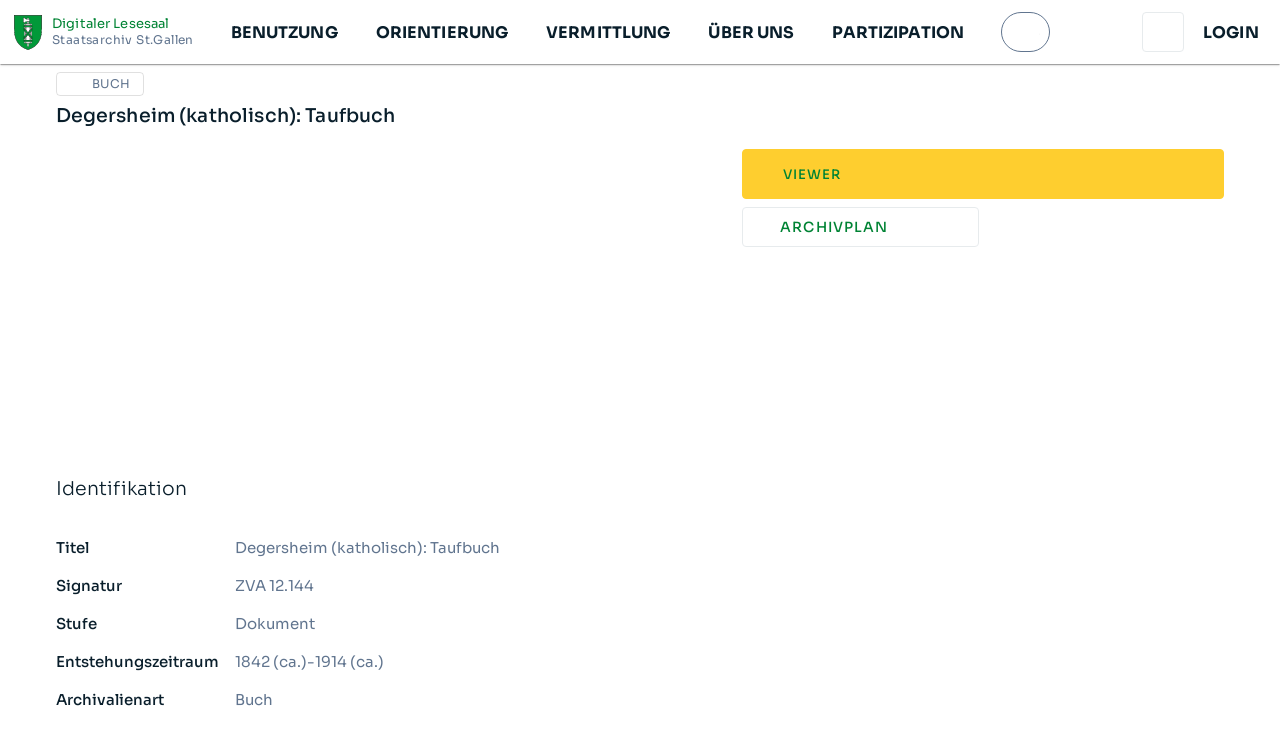

--- FILE ---
content_type: application/javascript; charset=UTF-8
request_url: https://dls.staatsarchiv.sg.ch/_nuxt/ce49462.modern.js
body_size: 75488
content:
(window["webpackJsonp"] = window["webpackJsonp"] || []).push([[13],{

/***/ 100:
/***/ (function(module, __webpack_exports__, __webpack_require__) {

"use strict";
// ESM COMPAT FLAG
__webpack_require__.r(__webpack_exports__);

// EXTERNAL MODULE: ./node_modules/vuetify/lib/components/VBtn/VBtn.js
var VBtn = __webpack_require__(350);

// CONCATENATED MODULE: ./node_modules/vuetify-loader/lib/loader.js??ref--4!./node_modules/cache-loader/dist/cjs.js??ref--2-0!./node_modules/babel-loader/lib??ref--2-1!./node_modules/vue-loader/lib/loaders/templateLoader.js??ref--7!./node_modules/@nuxt/components/dist/loader.js??ref--0-0!./node_modules/vue-loader/lib??vue-loader-options!./components/button/Default.vue?vue&type=template&id=6dbae700


var Defaultvue_type_template_id_6dbae700_render = function render() {
  var _vm = this,
    _c = _vm._self._c;
  return _c(VBtn["a" /* default */], _vm._g(_vm._b({
    staticClass: "dls-button pa-2",
    class: {
      inverse: _vm.inverse,
      medium: _vm.medium,
      secondary: _vm.secondary,
      danger: _vm.danger,
      multiline: _vm.multiline,
      'justify-start icon': _vm.icon
    },
    attrs: {
      "depressed": ""
    }
  }, 'v-btn', _vm.$attrs, false), _vm.$listeners), [_vm._t("default")], 2);
};
var staticRenderFns = [];

// CONCATENATED MODULE: ./components/button/Default.vue?vue&type=template&id=6dbae700

// CONCATENATED MODULE: ./node_modules/cache-loader/dist/cjs.js??ref--2-0!./node_modules/babel-loader/lib??ref--2-1!./node_modules/@nuxt/components/dist/loader.js??ref--0-0!./node_modules/vue-loader/lib??vue-loader-options!./components/button/Default.vue?vue&type=script&lang=js
/* harmony default export */ var Defaultvue_type_script_lang_js = ({
  name: 'ButtonDefault',
  inheritAttrs: false,
  props: {
    inverse: {
      type: Boolean,
      default: () => false
    },
    danger: {
      type: Boolean,
      default: () => false
    },
    medium: {
      type: Boolean,
      default: () => false
    },
    secondary: {
      type: Boolean,
      default: () => false
    },
    icon: {
      type: Boolean,
      default: () => false
    },
    multiline: {
      type: Boolean,
      default: () => false
    }
  }
});
// CONCATENATED MODULE: ./components/button/Default.vue?vue&type=script&lang=js
 /* harmony default export */ var button_Defaultvue_type_script_lang_js = (Defaultvue_type_script_lang_js); 
// EXTERNAL MODULE: ./components/button/Default.vue?vue&type=style&index=0&id=6dbae700&prod&lang=scss
var Defaultvue_type_style_index_0_id_6dbae700_prod_lang_scss = __webpack_require__(704);

// EXTERNAL MODULE: ./node_modules/vue-loader/lib/runtime/componentNormalizer.js
var componentNormalizer = __webpack_require__(5);

// CONCATENATED MODULE: ./components/button/Default.vue






/* normalize component */

var component = Object(componentNormalizer["a" /* default */])(
  button_Defaultvue_type_script_lang_js,
  Defaultvue_type_template_id_6dbae700_render,
  staticRenderFns,
  false,
  null,
  null,
  null
  
)

/* harmony default export */ var Default = __webpack_exports__["default"] = (component.exports);

/***/ }),

/***/ 11:
/***/ (function(module, __webpack_exports__, __webpack_require__) {

"use strict";
/* unused harmony export createGetCounter */
/* unused harmony export empty */
/* harmony export (binding) */ __webpack_require__.d(__webpack_exports__, "k", function() { return globalHandleError; });
/* harmony export (binding) */ __webpack_require__.d(__webpack_exports__, "m", function() { return interopDefault; });
/* harmony export (binding) */ __webpack_require__.d(__webpack_exports__, "l", function() { return hasFetch; });
/* unused harmony export purifyData */
/* harmony export (binding) */ __webpack_require__.d(__webpack_exports__, "e", function() { return getChildrenComponentInstancesUsingFetch; });
/* harmony export (binding) */ __webpack_require__.d(__webpack_exports__, "b", function() { return applyAsyncData; });
/* harmony export (binding) */ __webpack_require__.d(__webpack_exports__, "s", function() { return sanitizeComponent; });
/* harmony export (binding) */ __webpack_require__.d(__webpack_exports__, "g", function() { return getMatchedComponents; });
/* harmony export (binding) */ __webpack_require__.d(__webpack_exports__, "h", function() { return getMatchedComponentsInstances; });
/* harmony export (binding) */ __webpack_require__.d(__webpack_exports__, "d", function() { return flatMapComponents; });
/* harmony export (binding) */ __webpack_require__.d(__webpack_exports__, "r", function() { return resolveRouteComponents; });
/* harmony export (binding) */ __webpack_require__.d(__webpack_exports__, "j", function() { return getRouteData; });
/* harmony export (binding) */ __webpack_require__.d(__webpack_exports__, "t", function() { return setContext; });
/* harmony export (binding) */ __webpack_require__.d(__webpack_exports__, "o", function() { return middlewareSeries; });
/* harmony export (binding) */ __webpack_require__.d(__webpack_exports__, "q", function() { return promisify; });
/* harmony export (binding) */ __webpack_require__.d(__webpack_exports__, "f", function() { return getLocation; });
/* harmony export (binding) */ __webpack_require__.d(__webpack_exports__, "c", function() { return compile; });
/* harmony export (binding) */ __webpack_require__.d(__webpack_exports__, "i", function() { return getQueryDiff; });
/* harmony export (binding) */ __webpack_require__.d(__webpack_exports__, "p", function() { return normalizeError; });
/* harmony export (binding) */ __webpack_require__.d(__webpack_exports__, "a", function() { return addLifecycleHook; });
/* harmony export (binding) */ __webpack_require__.d(__webpack_exports__, "v", function() { return urlJoin; });
/* unused harmony export stripTrailingSlash */
/* harmony export (binding) */ __webpack_require__.d(__webpack_exports__, "n", function() { return isSamePath; });
/* harmony export (binding) */ __webpack_require__.d(__webpack_exports__, "u", function() { return setScrollRestoration; });
/* harmony import */ var _babel_runtime_helpers_esm_asyncToGenerator__WEBPACK_IMPORTED_MODULE_0__ = __webpack_require__(8);
/* harmony import */ var _babel_runtime_helpers_esm_defineProperty__WEBPACK_IMPORTED_MODULE_1__ = __webpack_require__(2);
/* harmony import */ var core_js_modules_es_array_includes_js__WEBPACK_IMPORTED_MODULE_2__ = __webpack_require__(17);
/* harmony import */ var core_js_modules_es_array_includes_js__WEBPACK_IMPORTED_MODULE_2___default = /*#__PURE__*/__webpack_require__.n(core_js_modules_es_array_includes_js__WEBPACK_IMPORTED_MODULE_2__);
/* harmony import */ var core_js_modules_es_array_iterator_js__WEBPACK_IMPORTED_MODULE_3__ = __webpack_require__(7);
/* harmony import */ var core_js_modules_es_array_iterator_js__WEBPACK_IMPORTED_MODULE_3___default = /*#__PURE__*/__webpack_require__.n(core_js_modules_es_array_iterator_js__WEBPACK_IMPORTED_MODULE_3__);
/* harmony import */ var core_js_modules_es_array_reduce_js__WEBPACK_IMPORTED_MODULE_4__ = __webpack_require__(44);
/* harmony import */ var core_js_modules_es_array_reduce_js__WEBPACK_IMPORTED_MODULE_4___default = /*#__PURE__*/__webpack_require__.n(core_js_modules_es_array_reduce_js__WEBPACK_IMPORTED_MODULE_4__);
/* harmony import */ var core_js_modules_es_parse_int_js__WEBPACK_IMPORTED_MODULE_5__ = __webpack_require__(36);
/* harmony import */ var core_js_modules_es_parse_int_js__WEBPACK_IMPORTED_MODULE_5___default = /*#__PURE__*/__webpack_require__.n(core_js_modules_es_parse_int_js__WEBPACK_IMPORTED_MODULE_5__);
/* harmony import */ var core_js_modules_es_promise_js__WEBPACK_IMPORTED_MODULE_6__ = __webpack_require__(50);
/* harmony import */ var core_js_modules_es_promise_js__WEBPACK_IMPORTED_MODULE_6___default = /*#__PURE__*/__webpack_require__.n(core_js_modules_es_promise_js__WEBPACK_IMPORTED_MODULE_6__);
/* harmony import */ var core_js_modules_es_regexp_constructor_js__WEBPACK_IMPORTED_MODULE_7__ = __webpack_require__(145);
/* harmony import */ var core_js_modules_es_regexp_constructor_js__WEBPACK_IMPORTED_MODULE_7___default = /*#__PURE__*/__webpack_require__.n(core_js_modules_es_regexp_constructor_js__WEBPACK_IMPORTED_MODULE_7__);
/* harmony import */ var core_js_modules_es_regexp_exec_js__WEBPACK_IMPORTED_MODULE_8__ = __webpack_require__(21);
/* harmony import */ var core_js_modules_es_regexp_exec_js__WEBPACK_IMPORTED_MODULE_8___default = /*#__PURE__*/__webpack_require__.n(core_js_modules_es_regexp_exec_js__WEBPACK_IMPORTED_MODULE_8__);
/* harmony import */ var core_js_modules_es_regexp_to_string_js__WEBPACK_IMPORTED_MODULE_9__ = __webpack_require__(32);
/* harmony import */ var core_js_modules_es_regexp_to_string_js__WEBPACK_IMPORTED_MODULE_9___default = /*#__PURE__*/__webpack_require__.n(core_js_modules_es_regexp_to_string_js__WEBPACK_IMPORTED_MODULE_9__);
/* harmony import */ var core_js_modules_es_string_includes_js__WEBPACK_IMPORTED_MODULE_10__ = __webpack_require__(24);
/* harmony import */ var core_js_modules_es_string_includes_js__WEBPACK_IMPORTED_MODULE_10___default = /*#__PURE__*/__webpack_require__.n(core_js_modules_es_string_includes_js__WEBPACK_IMPORTED_MODULE_10__);
/* harmony import */ var core_js_modules_es_string_replace_js__WEBPACK_IMPORTED_MODULE_11__ = __webpack_require__(35);
/* harmony import */ var core_js_modules_es_string_replace_js__WEBPACK_IMPORTED_MODULE_11___default = /*#__PURE__*/__webpack_require__.n(core_js_modules_es_string_replace_js__WEBPACK_IMPORTED_MODULE_11__);
/* harmony import */ var core_js_modules_es_string_search_js__WEBPACK_IMPORTED_MODULE_12__ = __webpack_require__(177);
/* harmony import */ var core_js_modules_es_string_search_js__WEBPACK_IMPORTED_MODULE_12___default = /*#__PURE__*/__webpack_require__.n(core_js_modules_es_string_search_js__WEBPACK_IMPORTED_MODULE_12__);
/* harmony import */ var core_js_modules_es_string_starts_with_js__WEBPACK_IMPORTED_MODULE_13__ = __webpack_require__(47);
/* harmony import */ var core_js_modules_es_string_starts_with_js__WEBPACK_IMPORTED_MODULE_13___default = /*#__PURE__*/__webpack_require__.n(core_js_modules_es_string_starts_with_js__WEBPACK_IMPORTED_MODULE_13__);
/* harmony import */ var core_js_modules_web_dom_collections_iterator_js__WEBPACK_IMPORTED_MODULE_14__ = __webpack_require__(9);
/* harmony import */ var core_js_modules_web_dom_collections_iterator_js__WEBPACK_IMPORTED_MODULE_14___default = /*#__PURE__*/__webpack_require__.n(core_js_modules_web_dom_collections_iterator_js__WEBPACK_IMPORTED_MODULE_14__);
/* harmony import */ var vue__WEBPACK_IMPORTED_MODULE_15__ = __webpack_require__(1);
/* harmony import */ var ufo__WEBPACK_IMPORTED_MODULE_16__ = __webpack_require__(111);


function ownKeys(e, r) { var t = Object.keys(e); if (Object.getOwnPropertySymbols) { var o = Object.getOwnPropertySymbols(e); r && (o = o.filter(function (r) { return Object.getOwnPropertyDescriptor(e, r).enumerable; })), t.push.apply(t, o); } return t; }
function _objectSpread(e) { for (var r = 1; r < arguments.length; r++) { var t = null != arguments[r] ? arguments[r] : {}; r % 2 ? ownKeys(Object(t), !0).forEach(function (r) { Object(_babel_runtime_helpers_esm_defineProperty__WEBPACK_IMPORTED_MODULE_1__[/* default */ "a"])(e, r, t[r]); }) : Object.getOwnPropertyDescriptors ? Object.defineProperties(e, Object.getOwnPropertyDescriptors(t)) : ownKeys(Object(t)).forEach(function (r) { Object.defineProperty(e, r, Object.getOwnPropertyDescriptor(t, r)); }); } return e; }
















// window.{{globals.loadedCallback}} hook
// Useful for jsdom testing or plugins (https://github.com/tmpvar/jsdom#dealing-with-asynchronous-script-loading)
if (true) {
  window.onNuxtReadyCbs = [];
  window.onNuxtReady = cb => {
    window.onNuxtReadyCbs.push(cb);
  };
}
function createGetCounter(counterObject) {
  var defaultKey = arguments.length > 1 && arguments[1] !== undefined ? arguments[1] : '';
  return function getCounter() {
    var id = arguments.length > 0 && arguments[0] !== undefined ? arguments[0] : defaultKey;
    if (counterObject[id] === undefined) {
      counterObject[id] = 0;
    }
    return counterObject[id]++;
  };
}
function empty() {}
function globalHandleError(error) {
  if (vue__WEBPACK_IMPORTED_MODULE_15__["default"].config.errorHandler) {
    vue__WEBPACK_IMPORTED_MODULE_15__["default"].config.errorHandler(error);
  }
}
function interopDefault(promise) {
  return promise.then(m => m.default || m);
}
function hasFetch(vm) {
  return vm.$options && typeof vm.$options.fetch === 'function' && !vm.$options.fetch.length;
}
function purifyData(data) {
  if (true) {
    return data;
  }
  return Object.entries(data).filter(_ref => {
    var [key, value] = _ref;
    var valid = !(value instanceof Function) && !(value instanceof Promise);
    if (!valid) {
      console.warn("".concat(key, " is not able to be stringified. This will break in a production environment."));
    }
    return valid;
  }).reduce((obj, _ref2) => {
    var [key, value] = _ref2;
    obj[key] = value;
    return obj;
  }, {});
}
function getChildrenComponentInstancesUsingFetch(vm) {
  var instances = arguments.length > 1 && arguments[1] !== undefined ? arguments[1] : [];
  var children = vm.$children || [];
  for (var child of children) {
    if (child.$fetch) {
      instances.push(child);
    }
    if (child.$children) {
      getChildrenComponentInstancesUsingFetch(child, instances);
    }
  }
  return instances;
}
function applyAsyncData(Component, asyncData) {
  if (
  // For SSR, we once all this function without second param to just apply asyncData
  // Prevent doing this for each SSR request
  !asyncData && Component.options.__hasNuxtData) {
    return;
  }
  var ComponentData = Component.options._originDataFn || Component.options.data || function () {
    return {};
  };
  Component.options._originDataFn = ComponentData;
  Component.options.data = function () {
    var data = ComponentData.call(this, this);
    if (this.$ssrContext) {
      asyncData = this.$ssrContext.asyncData[Component.cid];
    }
    return _objectSpread(_objectSpread({}, data), asyncData);
  };
  Component.options.__hasNuxtData = true;
  if (Component._Ctor && Component._Ctor.options) {
    Component._Ctor.options.data = Component.options.data;
  }
}
function sanitizeComponent(Component) {
  // If Component already sanitized
  if (Component.options && Component._Ctor === Component) {
    return Component;
  }
  if (!Component.options) {
    Component = vue__WEBPACK_IMPORTED_MODULE_15__["default"].extend(Component); // fix issue #6
    Component._Ctor = Component;
  } else {
    Component._Ctor = Component;
    Component.extendOptions = Component.options;
  }
  // If no component name defined, set file path as name, (also fixes #5703)
  if (!Component.options.name && Component.options.__file) {
    Component.options.name = Component.options.__file;
  }
  return Component;
}
function getMatchedComponents(route) {
  var matches = arguments.length > 1 && arguments[1] !== undefined ? arguments[1] : false;
  var prop = arguments.length > 2 && arguments[2] !== undefined ? arguments[2] : 'components';
  return Array.prototype.concat.apply([], route.matched.map((m, index) => {
    return Object.keys(m[prop]).map(key => {
      matches && matches.push(index);
      return m[prop][key];
    });
  }));
}
function getMatchedComponentsInstances(route) {
  var matches = arguments.length > 1 && arguments[1] !== undefined ? arguments[1] : false;
  return getMatchedComponents(route, matches, 'instances');
}
function flatMapComponents(route, fn) {
  return Array.prototype.concat.apply([], route.matched.map((m, index) => {
    return Object.keys(m.components).reduce((promises, key) => {
      if (m.components[key]) {
        promises.push(fn(m.components[key], m.instances[key], m, key, index));
      } else {
        delete m.components[key];
      }
      return promises;
    }, []);
  }));
}
function resolveRouteComponents(route, fn) {
  return Promise.all(flatMapComponents(route, /*#__PURE__*/function () {
    var _ref3 = Object(_babel_runtime_helpers_esm_asyncToGenerator__WEBPACK_IMPORTED_MODULE_0__[/* default */ "a"])(function* (Component, instance, match, key) {
      // If component is a function, resolve it
      if (typeof Component === 'function' && !Component.options) {
        try {
          Component = yield Component();
        } catch (error) {
          // Handle webpack chunk loading errors
          // This may be due to a new deployment or a network problem
          if (error && error.name === 'ChunkLoadError' && typeof window !== 'undefined' && window.sessionStorage) {
            var timeNow = Date.now();
            try {
              var previousReloadTime = parseInt(window.sessionStorage.getItem('nuxt-reload'));
              // check for previous reload time not to reload infinitely
              if (!previousReloadTime || previousReloadTime + 60000 < timeNow) {
                window.sessionStorage.setItem('nuxt-reload', timeNow);
                window.location.reload(true /* skip cache */);
              }
            } catch (_unused) {
              // don't throw an error if we have issues reading sessionStorage
            }
          }
          throw error;
        }
      }
      match.components[key] = Component = sanitizeComponent(Component);
      return typeof fn === 'function' ? fn(Component, instance, match, key) : Component;
    });
    return function (_x, _x2, _x3, _x4) {
      return _ref3.apply(this, arguments);
    };
  }()));
}
function getRouteData(_x5) {
  return _getRouteData.apply(this, arguments);
}
function _getRouteData() {
  _getRouteData = Object(_babel_runtime_helpers_esm_asyncToGenerator__WEBPACK_IMPORTED_MODULE_0__[/* default */ "a"])(function* (route) {
    if (!route) {
      return;
    }
    // Make sure the components are resolved (code-splitting)
    yield resolveRouteComponents(route);
    // Send back a copy of route with meta based on Component definition
    return _objectSpread(_objectSpread({}, route), {}, {
      meta: getMatchedComponents(route).map((Component, index) => {
        return _objectSpread(_objectSpread({}, Component.options.meta), (route.matched[index] || {}).meta);
      })
    });
  });
  return _getRouteData.apply(this, arguments);
}
function setContext(_x6, _x7) {
  return _setContext.apply(this, arguments);
}
function _setContext() {
  _setContext = Object(_babel_runtime_helpers_esm_asyncToGenerator__WEBPACK_IMPORTED_MODULE_0__[/* default */ "a"])(function* (app, context) {
    // If context not defined, create it
    if (!app.context) {
      app.context = {
        isStatic: false,
        isDev: false,
        isHMR: false,
        app,
        store: app.store,
        payload: context.payload,
        error: context.error,
        base: app.router.options.base,
        env: {}
      };
      // Only set once

      if (context.req) {
        app.context.req = context.req;
      }
      if (context.res) {
        app.context.res = context.res;
      }
      if (context.ssrContext) {
        app.context.ssrContext = context.ssrContext;
      }
      app.context.redirect = (status, path, query) => {
        if (!status) {
          return;
        }
        app.context._redirected = true;
        // if only 1 or 2 arguments: redirect('/') or redirect('/', { foo: 'bar' })
        var pathType = typeof path;
        if (typeof status !== 'number' && (pathType === 'undefined' || pathType === 'object')) {
          query = path || {};
          path = status;
          pathType = typeof path;
          status = 302;
        }
        if (pathType === 'object') {
          path = app.router.resolve(path).route.fullPath;
        }
        // "/absolute/route", "./relative/route" or "../relative/route"
        if (/(^[.]{1,2}\/)|(^\/(?!\/))/.test(path)) {
          app.context.next({
            path,
            query,
            status
          });
        } else {
          path = Object(ufo__WEBPACK_IMPORTED_MODULE_16__[/* withQuery */ "d"])(path, query);
          if (false) {}
          if (true) {
            // https://developer.mozilla.org/en-US/docs/Web/API/Location/assign
            window.location.assign(path);

            // Throw a redirect error
            throw new Error('ERR_REDIRECT');
          }
        }
      };
      if (false) {}
      if (true) {
        app.context.nuxtState = window.__NUXT__;
      }
    }

    // Dynamic keys
    var [currentRouteData, fromRouteData] = yield Promise.all([getRouteData(context.route), getRouteData(context.from)]);
    if (context.route) {
      app.context.route = currentRouteData;
    }
    if (context.from) {
      app.context.from = fromRouteData;
    }
    if (context.error) {
      app.context.error = context.error;
    }
    app.context.next = context.next;
    app.context._redirected = false;
    app.context._errored = false;
    app.context.isHMR = false;
    app.context.params = app.context.route.params || {};
    app.context.query = app.context.route.query || {};
  });
  return _setContext.apply(this, arguments);
}
function middlewareSeries(promises, appContext, renderState) {
  if (!promises.length || appContext._redirected || appContext._errored || renderState && renderState.aborted) {
    return Promise.resolve();
  }
  return promisify(promises[0], appContext).then(() => {
    return middlewareSeries(promises.slice(1), appContext, renderState);
  });
}
function promisify(fn, context) {
  var promise;
  if (fn.length === 2) {
    // fn(context, callback)
    promise = new Promise(resolve => {
      fn(context, function (err, data) {
        if (err) {
          context.error(err);
        }
        data = data || {};
        resolve(data);
      });
    });
  } else {
    promise = fn(context);
  }
  if (promise && promise instanceof Promise && typeof promise.then === 'function') {
    return promise;
  }
  return Promise.resolve(promise);
}

// Imported from vue-router
function getLocation(base, mode) {
  if (mode === 'hash') {
    return window.location.hash.replace(/^#\//, '');
  }
  base = decodeURI(base).slice(0, -1); // consideration is base is normalized with trailing slash
  var path = decodeURI(window.location.pathname);
  if (base && path.startsWith(base)) {
    path = path.slice(base.length);
  }
  var fullPath = (path || '/') + window.location.search + window.location.hash;
  return Object(ufo__WEBPACK_IMPORTED_MODULE_16__[/* normalizeURL */ "c"])(fullPath);
}

// Imported from path-to-regexp

/**
 * Compile a string to a template function for the path.
 *
 * @param  {string}             str
 * @param  {Object=}            options
 * @return {!function(Object=, Object=)}
 */
function compile(str, options) {
  return tokensToFunction(parse(str, options), options);
}
function getQueryDiff(toQuery, fromQuery) {
  var diff = {};
  var queries = _objectSpread(_objectSpread({}, toQuery), fromQuery);
  for (var k in queries) {
    if (String(toQuery[k]) !== String(fromQuery[k])) {
      diff[k] = true;
    }
  }
  return diff;
}
function normalizeError(err) {
  var message;
  if (!(err.message || typeof err === 'string')) {
    try {
      message = JSON.stringify(err, null, 2);
    } catch (e) {
      message = "[".concat(err.constructor.name, "]");
    }
  } else {
    message = err.message || err;
  }
  return _objectSpread(_objectSpread({}, err), {}, {
    message,
    statusCode: err.statusCode || err.status || err.response && err.response.status || 500
  });
}

/**
 * The main path matching regexp utility.
 *
 * @type {RegExp}
 */
var PATH_REGEXP = new RegExp([
// Match escaped characters that would otherwise appear in future matches.
// This allows the user to escape special characters that won't transform.
'(\\\\.)',
// Match Express-style parameters and un-named parameters with a prefix
// and optional suffixes. Matches appear as:
//
// "/:test(\\d+)?" => ["/", "test", "\d+", undefined, "?", undefined]
// "/route(\\d+)"  => [undefined, undefined, undefined, "\d+", undefined, undefined]
// "/*"            => ["/", undefined, undefined, undefined, undefined, "*"]
'([\\/.])?(?:(?:\\:(\\w+)(?:\\(((?:\\\\.|[^\\\\()])+)\\))?|\\(((?:\\\\.|[^\\\\()])+)\\))([+*?])?|(\\*))'].join('|'), 'g');

/**
 * Parse a string for the raw tokens.
 *
 * @param  {string}  str
 * @param  {Object=} options
 * @return {!Array}
 */
function parse(str, options) {
  var tokens = [];
  var key = 0;
  var index = 0;
  var path = '';
  var defaultDelimiter = options && options.delimiter || '/';
  var res;
  while ((res = PATH_REGEXP.exec(str)) != null) {
    var m = res[0];
    var escaped = res[1];
    var offset = res.index;
    path += str.slice(index, offset);
    index = offset + m.length;

    // Ignore already escaped sequences.
    if (escaped) {
      path += escaped[1];
      continue;
    }
    var next = str[index];
    var prefix = res[2];
    var name = res[3];
    var capture = res[4];
    var group = res[5];
    var modifier = res[6];
    var asterisk = res[7];

    // Push the current path onto the tokens.
    if (path) {
      tokens.push(path);
      path = '';
    }
    var partial = prefix != null && next != null && next !== prefix;
    var repeat = modifier === '+' || modifier === '*';
    var optional = modifier === '?' || modifier === '*';
    var delimiter = res[2] || defaultDelimiter;
    var pattern = capture || group;
    tokens.push({
      name: name || key++,
      prefix: prefix || '',
      delimiter,
      optional,
      repeat,
      partial,
      asterisk: Boolean(asterisk),
      pattern: pattern ? escapeGroup(pattern) : asterisk ? '.*' : '[^' + escapeString(delimiter) + ']+?'
    });
  }

  // Match any characters still remaining.
  if (index < str.length) {
    path += str.substr(index);
  }

  // If the path exists, push it onto the end.
  if (path) {
    tokens.push(path);
  }
  return tokens;
}

/**
 * Prettier encoding of URI path segments.
 *
 * @param  {string}
 * @return {string}
 */
function encodeURIComponentPretty(str, slashAllowed) {
  var re = slashAllowed ? /[?#]/g : /[/?#]/g;
  return encodeURI(str).replace(re, c => {
    return '%' + c.charCodeAt(0).toString(16).toUpperCase();
  });
}

/**
 * Encode the asterisk parameter. Similar to `pretty`, but allows slashes.
 *
 * @param  {string}
 * @return {string}
 */
function encodeAsterisk(str) {
  return encodeURIComponentPretty(str, true);
}

/**
 * Escape a regular expression string.
 *
 * @param  {string} str
 * @return {string}
 */
function escapeString(str) {
  return str.replace(/([.+*?=^!:${}()[\]|/\\])/g, '\\$1');
}

/**
 * Escape the capturing group by escaping special characters and meaning.
 *
 * @param  {string} group
 * @return {string}
 */
function escapeGroup(group) {
  return group.replace(/([=!:$/()])/g, '\\$1');
}

/**
 * Expose a method for transforming tokens into the path function.
 */
function tokensToFunction(tokens, options) {
  // Compile all the tokens into regexps.
  var matches = new Array(tokens.length);

  // Compile all the patterns before compilation.
  for (var i = 0; i < tokens.length; i++) {
    if (typeof tokens[i] === 'object') {
      matches[i] = new RegExp('^(?:' + tokens[i].pattern + ')$', flags(options));
    }
  }
  return function (obj, opts) {
    var path = '';
    var data = obj || {};
    var options = opts || {};
    var encode = options.pretty ? encodeURIComponentPretty : encodeURIComponent;
    for (var _i = 0; _i < tokens.length; _i++) {
      var token = tokens[_i];
      if (typeof token === 'string') {
        path += token;
        continue;
      }
      var value = data[token.name || 'pathMatch'];
      var segment = void 0;
      if (value == null) {
        if (token.optional) {
          // Prepend partial segment prefixes.
          if (token.partial) {
            path += token.prefix;
          }
          continue;
        } else {
          throw new TypeError('Expected "' + token.name + '" to be defined');
        }
      }
      if (Array.isArray(value)) {
        if (!token.repeat) {
          throw new TypeError('Expected "' + token.name + '" to not repeat, but received `' + JSON.stringify(value) + '`');
        }
        if (value.length === 0) {
          if (token.optional) {
            continue;
          } else {
            throw new TypeError('Expected "' + token.name + '" to not be empty');
          }
        }
        for (var j = 0; j < value.length; j++) {
          segment = encode(value[j]);
          if (!matches[_i].test(segment)) {
            throw new TypeError('Expected all "' + token.name + '" to match "' + token.pattern + '", but received `' + JSON.stringify(segment) + '`');
          }
          path += (j === 0 ? token.prefix : token.delimiter) + segment;
        }
        continue;
      }
      segment = token.asterisk ? encodeAsterisk(value) : encode(value);
      if (!matches[_i].test(segment)) {
        throw new TypeError('Expected "' + token.name + '" to match "' + token.pattern + '", but received "' + segment + '"');
      }
      path += token.prefix + segment;
    }
    return path;
  };
}

/**
 * Get the flags for a regexp from the options.
 *
 * @param  {Object} options
 * @return {string}
 */
function flags(options) {
  return options && options.sensitive ? '' : 'i';
}
function addLifecycleHook(vm, hook, fn) {
  if (!vm.$options[hook]) {
    vm.$options[hook] = [];
  }
  if (!vm.$options[hook].includes(fn)) {
    vm.$options[hook].push(fn);
  }
}
var urlJoin = ufo__WEBPACK_IMPORTED_MODULE_16__[/* joinURL */ "b"];
var stripTrailingSlash = ufo__WEBPACK_IMPORTED_MODULE_16__[/* withoutTrailingSlash */ "e"];
var isSamePath = ufo__WEBPACK_IMPORTED_MODULE_16__[/* isSamePath */ "a"];
function setScrollRestoration(newVal) {
  try {
    window.history.scrollRestoration = newVal;
  } catch (e) {}
}

/***/ }),

/***/ 112:
/***/ (function(module, __webpack_exports__, __webpack_require__) {

"use strict";

// EXPORTS
__webpack_require__.d(__webpack_exports__, "b", function() { return /* binding */ createApp; });
__webpack_require__.d(__webpack_exports__, "a", function() { return /* reexport */ layouts_error; });

// NAMESPACE OBJECT: ./.nuxt/components/index.js
var components_namespaceObject = {};
__webpack_require__.r(components_namespaceObject);
__webpack_require__.d(components_namespaceObject, "Icon", function() { return Icon; });
__webpack_require__.d(components_namespaceObject, "NotFound", function() { return NotFound; });
__webpack_require__.d(components_namespaceObject, "AppBarDefault", function() { return AppBarDefault; });
__webpack_require__.d(components_namespaceObject, "AppBarNavigationEntry", function() { return AppBarNavigationEntry; });
__webpack_require__.d(components_namespaceObject, "AppBarSearchButton", function() { return AppBarSearchButton; });
__webpack_require__.d(components_namespaceObject, "BottomNavDefault", function() { return BottomNavDefault; });
__webpack_require__.d(components_namespaceObject, "CartAppBar", function() { return CartAppBar; });
__webpack_require__.d(components_namespaceObject, "CartBottomNav", function() { return CartBottomNav; });
__webpack_require__.d(components_namespaceObject, "CartBottomSheet", function() { return CartBottomSheet; });
__webpack_require__.d(components_namespaceObject, "CartLendingOrders", function() { return CartLendingOrders; });
__webpack_require__.d(components_namespaceObject, "CartOrderCard", function() { return CartOrderCard; });
__webpack_require__.d(components_namespaceObject, "CartOrderExpansionPanel", function() { return CartOrderExpansionPanel; });
__webpack_require__.d(components_namespaceObject, "CartOrderSelection", function() { return CartOrderSelection; });
__webpack_require__.d(components_namespaceObject, "CartPhysicalOrders", function() { return CartPhysicalOrders; });
__webpack_require__.d(components_namespaceObject, "CartReproductionOrders", function() { return CartReproductionOrders; });
__webpack_require__.d(components_namespaceObject, "ButtonDefault", function() { return ButtonDefault; });
__webpack_require__.d(components_namespaceObject, "ButtonNavigation", function() { return ButtonNavigation; });
__webpack_require__.d(components_namespaceObject, "ButtonSearchFeature", function() { return ButtonSearchFeature; });
__webpack_require__.d(components_namespaceObject, "ArchiveRecordAccessibility", function() { return ArchiveRecordAccessibility; });
__webpack_require__.d(components_namespaceObject, "ArchiveRecordCard", function() { return ArchiveRecordCard; });
__webpack_require__.d(components_namespaceObject, "ArchiveRecordIcon", function() { return ArchiveRecordIcon; });
__webpack_require__.d(components_namespaceObject, "ArchiveRecordImageCard", function() { return ArchiveRecordImageCard; });
__webpack_require__.d(components_namespaceObject, "ArchiveRecordLevelLabel", function() { return ArchiveRecordLevelLabel; });
__webpack_require__.d(components_namespaceObject, "ArchiveRecordMetadata", function() { return ArchiveRecordMetadata; });
__webpack_require__.d(components_namespaceObject, "ArchiveRecordPreview", function() { return ArchiveRecordPreview; });
__webpack_require__.d(components_namespaceObject, "ArchiveRecordSearchCardSchema", function() { return ArchiveRecordSearchCardSchema; });
__webpack_require__.d(components_namespaceObject, "ArchiveRecordSearchCardSchemaField", function() { return ArchiveRecordSearchCardSchemaField; });
__webpack_require__.d(components_namespaceObject, "ArchiveRecordTypeLabel", function() { return ArchiveRecordTypeLabel; });
__webpack_require__.d(components_namespaceObject, "CheckoutAppBar", function() { return CheckoutAppBar; });
__webpack_require__.d(components_namespaceObject, "CheckoutBaseOrderSummary", function() { return CheckoutBaseOrderSummary; });
__webpack_require__.d(components_namespaceObject, "CheckoutInspectionRequestSummary", function() { return CheckoutInspectionRequestSummary; });
__webpack_require__.d(components_namespaceObject, "CheckoutLendingOrderSummary", function() { return CheckoutLendingOrderSummary; });
__webpack_require__.d(components_namespaceObject, "CheckoutNavigation", function() { return CheckoutNavigation; });
__webpack_require__.d(components_namespaceObject, "CheckoutPhysicalOrderSummary", function() { return CheckoutPhysicalOrderSummary; });
__webpack_require__.d(components_namespaceObject, "CheckoutReproductionOrderSummary", function() { return CheckoutReproductionOrderSummary; });
__webpack_require__.d(components_namespaceObject, "ChipSelection", function() { return ChipSelection; });
__webpack_require__.d(components_namespaceObject, "CmsBlocks", function() { return CmsBlocks; });
__webpack_require__.d(components_namespaceObject, "CmsBreadcrumbs", function() { return CmsBreadcrumbs; });
__webpack_require__.d(components_namespaceObject, "CmsCard", function() { return CmsCard; });
__webpack_require__.d(components_namespaceObject, "CmsLink", function() { return CmsLink; });
__webpack_require__.d(components_namespaceObject, "CmsRichText", function() { return CmsRichText; });
__webpack_require__.d(components_namespaceObject, "CmsTitle", function() { return CmsTitle; });
__webpack_require__.d(components_namespaceObject, "CmsTraversalOutlet", function() { return CmsTraversalOutlet; });
__webpack_require__.d(components_namespaceObject, "DescriptorDetailDialog", function() { return DescriptorDetailDialog; });
__webpack_require__.d(components_namespaceObject, "ContextfulBackButton", function() { return ContextfulBackButton; });
__webpack_require__.d(components_namespaceObject, "ContextfulButton", function() { return ContextfulButton; });
__webpack_require__.d(components_namespaceObject, "ContextfulLink", function() { return ContextfulLink; });
__webpack_require__.d(components_namespaceObject, "ContextfulListItem", function() { return ContextfulListItem; });
__webpack_require__.d(components_namespaceObject, "ContextfulPreview", function() { return ContextfulPreview; });
__webpack_require__.d(components_namespaceObject, "ContextfulMixin", function() { return ContextfulMixin; });
__webpack_require__.d(components_namespaceObject, "DialogDefault", function() { return DialogDefault; });
__webpack_require__.d(components_namespaceObject, "DipList", function() { return DipList; });
__webpack_require__.d(components_namespaceObject, "ExpansionPanelDefault", function() { return ExpansionPanelDefault; });
__webpack_require__.d(components_namespaceObject, "FieldsAutocomplete", function() { return FieldsAutocomplete; });
__webpack_require__.d(components_namespaceObject, "FieldsCountryAutocomplete", function() { return FieldsCountryAutocomplete; });
__webpack_require__.d(components_namespaceObject, "FieldsCreatedRangeBorder", function() { return FieldsCreatedRangeBorder; });
__webpack_require__.d(components_namespaceObject, "FieldsDatePicker", function() { return FieldsDatePicker; });
__webpack_require__.d(components_namespaceObject, "FieldsFile", function() { return FieldsFile; });
__webpack_require__.d(components_namespaceObject, "FieldsSelect", function() { return FieldsSelect; });
__webpack_require__.d(components_namespaceObject, "FieldsServersideAutocomplete", function() { return FieldsServersideAutocomplete; });
__webpack_require__.d(components_namespaceObject, "FieldsText", function() { return FieldsText; });
__webpack_require__.d(components_namespaceObject, "FieldsTextArea", function() { return FieldsTextArea; });
__webpack_require__.d(components_namespaceObject, "FieldsToggleFilter", function() { return FieldsToggleFilter; });
__webpack_require__.d(components_namespaceObject, "FolderActiveLabel", function() { return FolderActiveLabel; });
__webpack_require__.d(components_namespaceObject, "FolderAddDialog", function() { return FolderAddDialog; });
__webpack_require__.d(components_namespaceObject, "FolderAddToCartSelection", function() { return FolderAddToCartSelection; });
__webpack_require__.d(components_namespaceObject, "FolderAppBar", function() { return FolderAppBar; });
__webpack_require__.d(components_namespaceObject, "FolderAppBarManage", function() { return FolderAppBarManage; });
__webpack_require__.d(components_namespaceObject, "FolderBottomNav", function() { return FolderBottomNav; });
__webpack_require__.d(components_namespaceObject, "FolderBottomSheet", function() { return FolderBottomSheet; });
__webpack_require__.d(components_namespaceObject, "FolderCreateDialog", function() { return FolderCreateDialog; });
__webpack_require__.d(components_namespaceObject, "FolderDestroyDialog", function() { return FolderDestroyDialog; });
__webpack_require__.d(components_namespaceObject, "FolderEditDialog", function() { return FolderEditDialog; });
__webpack_require__.d(components_namespaceObject, "FolderList", function() { return FolderList; });
__webpack_require__.d(components_namespaceObject, "FormDefault", function() { return FormDefault; });
__webpack_require__.d(components_namespaceObject, "FooterDefault", function() { return FooterDefault; });
__webpack_require__.d(components_namespaceObject, "InstitutionsFilter", function() { return InstitutionsFilter; });
__webpack_require__.d(components_namespaceObject, "ImageDefault", function() { return ImageDefault; });
__webpack_require__.d(components_namespaceObject, "LabelDefault", function() { return LabelDefault; });
__webpack_require__.d(components_namespaceObject, "LayoutDefault", function() { return LayoutDefault; });
__webpack_require__.d(components_namespaceObject, "LayoutNotification", function() { return LayoutNotification; });
__webpack_require__.d(components_namespaceObject, "LayoutResponsiveContainer", function() { return LayoutResponsiveContainer; });
__webpack_require__.d(components_namespaceObject, "ListDivided", function() { return ListDivided; });
__webpack_require__.d(components_namespaceObject, "LocalesSwitcher", function() { return LocalesSwitcher; });
__webpack_require__.d(components_namespaceObject, "LocationBase", function() { return LocationBase; });
__webpack_require__.d(components_namespaceObject, "LocationClusterMarkerPopup", function() { return LocationClusterMarkerPopup; });
__webpack_require__.d(components_namespaceObject, "LocationCmsMapPopup", function() { return LocationCmsMapPopup; });
__webpack_require__.d(components_namespaceObject, "LocationRecordMapPopup", function() { return LocationRecordMapPopup; });
__webpack_require__.d(components_namespaceObject, "LocationSearch", function() { return LocationSearch; });
__webpack_require__.d(components_namespaceObject, "LocationSearchMarkerPopup", function() { return LocationSearchMarkerPopup; });
__webpack_require__.d(components_namespaceObject, "MenuDefault", function() { return MenuDefault; });
__webpack_require__.d(components_namespaceObject, "MenuUser", function() { return MenuUser; });
__webpack_require__.d(components_namespaceObject, "NavigationDefault", function() { return NavigationDefault; });
__webpack_require__.d(components_namespaceObject, "OpeningHoursIndicator", function() { return OpeningHoursIndicator; });
__webpack_require__.d(components_namespaceObject, "OrderHistory", function() { return OrderHistory; });
__webpack_require__.d(components_namespaceObject, "OrderInspectionRequestPendingChip", function() { return OrderInspectionRequestPendingChip; });
__webpack_require__.d(components_namespaceObject, "OrderItemList", function() { return OrderItemList; });
__webpack_require__.d(components_namespaceObject, "OrderTypeSelection", function() { return OrderTypeSelection; });
__webpack_require__.d(components_namespaceObject, "OrderItemAppBar", function() { return OrderItemAppBar; });
__webpack_require__.d(components_namespaceObject, "SearchEmpty", function() { return SearchEmpty; });
__webpack_require__.d(components_namespaceObject, "SearchField", function() { return SearchField; });
__webpack_require__.d(components_namespaceObject, "SearchHistogram", function() { return SearchHistogram; });
__webpack_require__.d(components_namespaceObject, "SearchPageSize", function() { return SearchPageSize; });
__webpack_require__.d(components_namespaceObject, "SearchPagination", function() { return SearchPagination; });
__webpack_require__.d(components_namespaceObject, "SearchSortOrder", function() { return SearchSortOrder; });
__webpack_require__.d(components_namespaceObject, "SearchTab", function() { return SearchTab; });
__webpack_require__.d(components_namespaceObject, "SheetBottom", function() { return SheetBottom; });
__webpack_require__.d(components_namespaceObject, "SocialShareButton", function() { return SocialShareButton; });
__webpack_require__.d(components_namespaceObject, "SocialShareEmbedButton", function() { return SocialShareEmbedButton; });
__webpack_require__.d(components_namespaceObject, "SocialShareNetworkList", function() { return SocialShareNetworkList; });
__webpack_require__.d(components_namespaceObject, "SocialShareNetworkMenu", function() { return SocialShareNetworkMenu; });
__webpack_require__.d(components_namespaceObject, "SocialSharingLinks", function() { return SocialSharingLinks; });
__webpack_require__.d(components_namespaceObject, "SocialMixin", function() { return SocialMixin; });
__webpack_require__.d(components_namespaceObject, "TreeAppBar", function() { return TreeAppBar; });
__webpack_require__.d(components_namespaceObject, "TreeInline", function() { return TreeInline; });
__webpack_require__.d(components_namespaceObject, "TreeInlineNode", function() { return TreeInlineNode; });
__webpack_require__.d(components_namespaceObject, "TreeList", function() { return TreeList; });
__webpack_require__.d(components_namespaceObject, "TreePathBar", function() { return TreePathBar; });
__webpack_require__.d(components_namespaceObject, "TreePreview", function() { return TreePreview; });
__webpack_require__.d(components_namespaceObject, "TreeSiblingsNavigation", function() { return TreeSiblingsNavigation; });
__webpack_require__.d(components_namespaceObject, "TreeBase", function() { return TreeBase; });
__webpack_require__.d(components_namespaceObject, "TreeNode", function() { return TreeNode; });
__webpack_require__.d(components_namespaceObject, "ViewerAppBar", function() { return ViewerAppBar; });
__webpack_require__.d(components_namespaceObject, "ViewerFileSelector", function() { return ViewerFileSelector; });
__webpack_require__.d(components_namespaceObject, "ViewerLicenses", function() { return ViewerLicenses; });
__webpack_require__.d(components_namespaceObject, "ViewerMediaTypeIcon", function() { return ViewerMediaTypeIcon; });
__webpack_require__.d(components_namespaceObject, "ViewerSizeExceeded", function() { return ViewerSizeExceeded; });
__webpack_require__.d(components_namespaceObject, "Viewer", function() { return Viewer; });
__webpack_require__.d(components_namespaceObject, "ViewerMixin", function() { return ViewerMixin; });
__webpack_require__.d(components_namespaceObject, "WatchListExternalOrderButton", function() { return WatchListExternalOrderButton; });
__webpack_require__.d(components_namespaceObject, "ArchiveRecordButtonsAccessClearance", function() { return ArchiveRecordButtonsAccessClearance; });
__webpack_require__.d(components_namespaceObject, "ArchiveRecordButtonsDetail", function() { return ArchiveRecordButtonsDetail; });
__webpack_require__.d(components_namespaceObject, "ArchiveRecordButtonsExport", function() { return ArchiveRecordButtonsExport; });
__webpack_require__.d(components_namespaceObject, "ArchiveRecordButtonsFilterSearch", function() { return ArchiveRecordButtonsFilterSearch; });
__webpack_require__.d(components_namespaceObject, "ArchiveRecordButtonsFolder", function() { return ArchiveRecordButtonsFolder; });
__webpack_require__.d(components_namespaceObject, "ArchiveRecordButtonsHierarchy", function() { return ArchiveRecordButtonsHierarchy; });
__webpack_require__.d(components_namespaceObject, "ArchiveRecordButtonsOrder", function() { return ArchiveRecordButtonsOrder; });
__webpack_require__.d(components_namespaceObject, "ArchiveRecordButtonsViewer", function() { return ArchiveRecordButtonsViewer; });
__webpack_require__.d(components_namespaceObject, "ArchiveRecordButtonsMixin", function() { return ArchiveRecordButtonsMixin; });
__webpack_require__.d(components_namespaceObject, "ArchiveRecordMetadataFieldsBase", function() { return ArchiveRecordMetadataFieldsBase; });
__webpack_require__.d(components_namespaceObject, "ArchiveRecordMetadataPanelsAccessUse", function() { return ArchiveRecordMetadataPanelsAccessUse; });
__webpack_require__.d(components_namespaceObject, "ArchiveRecordMetadataPanelsAlliedMaterials", function() { return ArchiveRecordMetadataPanelsAlliedMaterials; });
__webpack_require__.d(components_namespaceObject, "ArchiveRecordMetadataPanelsBase", function() { return ArchiveRecordMetadataPanelsBase; });
__webpack_require__.d(components_namespaceObject, "ArchiveRecordMetadataPanelsChildren", function() { return ArchiveRecordMetadataPanelsChildren; });
__webpack_require__.d(components_namespaceObject, "ArchiveRecordMetadataPanelsComments", function() { return ArchiveRecordMetadataPanelsComments; });
__webpack_require__.d(components_namespaceObject, "ArchiveRecordMetadataPanelsContentStructure", function() { return ArchiveRecordMetadataPanelsContentStructure; });
__webpack_require__.d(components_namespaceObject, "ArchiveRecordMetadataPanelsContext", function() { return ArchiveRecordMetadataPanelsContext; });
__webpack_require__.d(components_namespaceObject, "ArchiveRecordMetadataPanelsCustomFields", function() { return ArchiveRecordMetadataPanelsCustomFields; });
__webpack_require__.d(components_namespaceObject, "ArchiveRecordMetadataPanelsDeliveries", function() { return ArchiveRecordMetadataPanelsDeliveries; });
__webpack_require__.d(components_namespaceObject, "ArchiveRecordMetadataPanelsDescriptors", function() { return ArchiveRecordMetadataPanelsDescriptors; });
__webpack_require__.d(components_namespaceObject, "ArchiveRecordMetadataPanelsExternalRepresentations", function() { return ArchiveRecordMetadataPanelsExternalRepresentations; });
__webpack_require__.d(components_namespaceObject, "ArchiveRecordMetadataPanelsIdentity", function() { return ArchiveRecordMetadataPanelsIdentity; });
__webpack_require__.d(components_namespaceObject, "ArchiveRecordMetadataPanelsLocation", function() { return ArchiveRecordMetadataPanelsLocation; });
__webpack_require__.d(components_namespaceObject, "ArchiveRecordMetadataPanelsRelations", function() { return ArchiveRecordMetadataPanelsRelations; });
__webpack_require__.d(components_namespaceObject, "ArchiveRecordMetadataPanelsRelationsEntries", function() { return ArchiveRecordMetadataPanelsRelationsEntries; });
__webpack_require__.d(components_namespaceObject, "ArchiveRecordMetadataViewsDefault", function() { return ArchiveRecordMetadataViewsDefault; });
__webpack_require__.d(components_namespaceObject, "ArchiveRecordMetadataViewsSchema", function() { return ArchiveRecordMetadataViewsSchema; });
__webpack_require__.d(components_namespaceObject, "CheckoutStepsDelivery", function() { return CheckoutStepsDelivery; });
__webpack_require__.d(components_namespaceObject, "CheckoutStepsFinish", function() { return CheckoutStepsFinish; });
__webpack_require__.d(components_namespaceObject, "CheckoutStepsInspectionRequest", function() { return CheckoutStepsInspectionRequest; });
__webpack_require__.d(components_namespaceObject, "CheckoutStepsLendinginformation", function() { return CheckoutStepsLendinginformation; });
__webpack_require__.d(components_namespaceObject, "CheckoutStepsOrderItems", function() { return CheckoutStepsOrderItems; });
__webpack_require__.d(components_namespaceObject, "CheckoutStepsVisitdate", function() { return CheckoutStepsVisitdate; });
__webpack_require__.d(components_namespaceObject, "CheckoutStepsMixin", function() { return CheckoutStepsMixin; });
__webpack_require__.d(components_namespaceObject, "CmsMixinsBackgroundable", function() { return CmsMixinsBackgroundable; });
__webpack_require__.d(components_namespaceObject, "CmsMixinsTeaserable", function() { return CmsMixinsTeaserable; });
__webpack_require__.d(components_namespaceObject, "CmsPagesBlogPage", function() { return CmsPagesBlogPage; });
__webpack_require__.d(components_namespaceObject, "CmsPagesContentPage", function() { return CmsPagesContentPage; });
__webpack_require__.d(components_namespaceObject, "CmsPagesHomepage", function() { return CmsPagesHomepage; });
__webpack_require__.d(components_namespaceObject, "CmsBlocksAnnotations", function() { return CmsBlocksAnnotations; });
__webpack_require__.d(components_namespaceObject, "CmsBlocksBlogentries", function() { return CmsBlocksBlogentries; });
__webpack_require__.d(components_namespaceObject, "CmsBlocksCardlist", function() { return CmsBlocksCardlist; });
__webpack_require__.d(components_namespaceObject, "CmsBlocksCollection", function() { return CmsBlocksCollection; });
__webpack_require__.d(components_namespaceObject, "CmsBlocksHeading", function() { return CmsBlocksHeading; });
__webpack_require__.d(components_namespaceObject, "CmsBlocksImage", function() { return CmsBlocksImage; });
__webpack_require__.d(components_namespaceObject, "CmsBlocksInfo", function() { return CmsBlocksInfo; });
__webpack_require__.d(components_namespaceObject, "CmsBlocksInstitutions", function() { return CmsBlocksInstitutions; });
__webpack_require__.d(components_namespaceObject, "CmsBlocksJuicerfeed", function() { return CmsBlocksJuicerfeed; });
__webpack_require__.d(components_namespaceObject, "CmsBlocksLinklist", function() { return CmsBlocksLinklist; });
__webpack_require__.d(components_namespaceObject, "CmsBlocksLocation", function() { return CmsBlocksLocation; });
__webpack_require__.d(components_namespaceObject, "CmsBlocksLocations", function() { return CmsBlocksLocations; });
__webpack_require__.d(components_namespaceObject, "CmsBlocksOpeninghours", function() { return CmsBlocksOpeninghours; });
__webpack_require__.d(components_namespaceObject, "CmsBlocksParagraph", function() { return CmsBlocksParagraph; });
__webpack_require__.d(components_namespaceObject, "CmsBlocksSearch", function() { return CmsBlocksSearch; });
__webpack_require__.d(components_namespaceObject, "CmsBlocksSearchresults", function() { return CmsBlocksSearchresults; });
__webpack_require__.d(components_namespaceObject, "CmsBlocksTeaser", function() { return CmsBlocksTeaser; });
__webpack_require__.d(components_namespaceObject, "CmsTeaserButton", function() { return CmsTeaserButton; });
__webpack_require__.d(components_namespaceObject, "CmsTeaserGroup", function() { return CmsTeaserGroup; });
__webpack_require__.d(components_namespaceObject, "CmsTeaserImageDeck", function() { return CmsTeaserImageDeck; });
__webpack_require__.d(components_namespaceObject, "CmsTeaserItem", function() { return CmsTeaserItem; });
__webpack_require__.d(components_namespaceObject, "CmsTeaserSummary", function() { return CmsTeaserSummary; });
__webpack_require__.d(components_namespaceObject, "FolderWatchListAddButton", function() { return FolderWatchListAddButton; });
__webpack_require__.d(components_namespaceObject, "FolderWatchListAppBar", function() { return FolderWatchListAppBar; });
__webpack_require__.d(components_namespaceObject, "FolderWatchListClearDialog", function() { return FolderWatchListClearDialog; });
__webpack_require__.d(components_namespaceObject, "LocationMapsCluster", function() { return LocationMapsCluster; });
__webpack_require__.d(components_namespaceObject, "LocationMapsGeoJson", function() { return LocationMapsGeoJson; });
__webpack_require__.d(components_namespaceObject, "SearchAdvancedRelation", function() { return SearchAdvancedRelation; });
__webpack_require__.d(components_namespaceObject, "SearchResultsGridView", function() { return SearchResultsGridView; });
__webpack_require__.d(components_namespaceObject, "SearchResultsListView", function() { return SearchResultsListView; });
__webpack_require__.d(components_namespaceObject, "SearchFilterAddArea", function() { return SearchFilterAddArea; });
__webpack_require__.d(components_namespaceObject, "SearchFilterAdvanced", function() { return SearchFilterAdvanced; });
__webpack_require__.d(components_namespaceObject, "SearchFilterDateRange", function() { return SearchFilterDateRange; });
__webpack_require__.d(components_namespaceObject, "SearchFilterDescriptionLevel", function() { return SearchFilterDescriptionLevel; });
__webpack_require__.d(components_namespaceObject, "SearchFilterDescriptors", function() { return SearchFilterDescriptors; });
__webpack_require__.d(components_namespaceObject, "SearchFilterDescriptorsField", function() { return SearchFilterDescriptorsField; });
__webpack_require__.d(components_namespaceObject, "SearchFilterMediaTypes", function() { return SearchFilterMediaTypes; });
__webpack_require__.d(components_namespaceObject, "SearchFilterOperatorButton", function() { return SearchFilterOperatorButton; });
__webpack_require__.d(components_namespaceObject, "SearchFilterOrderableFilter", function() { return SearchFilterOrderableFilter; });
__webpack_require__.d(components_namespaceObject, "SearchFilterRelation", function() { return SearchFilterRelation; });
__webpack_require__.d(components_namespaceObject, "SearchFilterSelect", function() { return SearchFilterSelect; });
__webpack_require__.d(components_namespaceObject, "SearchFilterTree", function() { return SearchFilterTree; });
__webpack_require__.d(components_namespaceObject, "SearchFilterTreeField", function() { return SearchFilterTreeField; });
__webpack_require__.d(components_namespaceObject, "ViewerAudio", function() { return ViewerAudio; });
__webpack_require__.d(components_namespaceObject, "ViewerEmpty", function() { return ViewerEmpty; });
__webpack_require__.d(components_namespaceObject, "ViewerDownload", function() { return ViewerDownload; });
__webpack_require__.d(components_namespaceObject, "ViewerIframe", function() { return ViewerIframe; });
__webpack_require__.d(components_namespaceObject, "ViewerIiif", function() { return ViewerIiif; });
__webpack_require__.d(components_namespaceObject, "ViewerIiifPdf", function() { return ViewerIiifPdf; });
__webpack_require__.d(components_namespaceObject, "ViewerPackage", function() { return ViewerPackage; });
__webpack_require__.d(components_namespaceObject, "ViewerPdf", function() { return ViewerPdf; });
__webpack_require__.d(components_namespaceObject, "ViewerText", function() { return ViewerText; });
__webpack_require__.d(components_namespaceObject, "ViewerVideo", function() { return ViewerVideo; });
__webpack_require__.d(components_namespaceObject, "ViewerWarc", function() { return ViewerWarc; });

// EXTERNAL MODULE: ./node_modules/@babel/runtime/helpers/esm/asyncToGenerator.js
var asyncToGenerator = __webpack_require__(8);

// EXTERNAL MODULE: ./node_modules/@babel/runtime/helpers/esm/defineProperty.js + 3 modules
var defineProperty = __webpack_require__(2);

// EXTERNAL MODULE: ./node_modules/core-js/modules/es.array.reduce.js
var es_array_reduce = __webpack_require__(44);

// EXTERNAL MODULE: ./node_modules/core-js/modules/es.object.assign.js
var es_object_assign = __webpack_require__(46);

// EXTERNAL MODULE: ./node_modules/core-js/modules/es.promise.js
var es_promise = __webpack_require__(50);

// EXTERNAL MODULE: ./node_modules/core-js/modules/es.regexp.exec.js
var es_regexp_exec = __webpack_require__(21);

// EXTERNAL MODULE: ./node_modules/core-js/modules/es.string.replace.js
var es_string_replace = __webpack_require__(35);

// EXTERNAL MODULE: ./node_modules/vue/dist/vue.runtime.esm.js
var vue_runtime_esm = __webpack_require__(1);

// EXTERNAL MODULE: ./node_modules/vuex/dist/vuex.esm.js
var vuex_esm = __webpack_require__(34);

// EXTERNAL MODULE: ./node_modules/vue-meta/dist/vue-meta.esm.browser.js
var vue_meta_esm_browser = __webpack_require__(205);

// EXTERNAL MODULE: ./node_modules/vue-client-only/dist/vue-client-only.common.js
var vue_client_only_common = __webpack_require__(363);
var vue_client_only_common_default = /*#__PURE__*/__webpack_require__.n(vue_client_only_common);

// EXTERNAL MODULE: ./node_modules/vue-no-ssr/dist/vue-no-ssr.common.js
var vue_no_ssr_common = __webpack_require__(172);
var vue_no_ssr_common_default = /*#__PURE__*/__webpack_require__.n(vue_no_ssr_common);

// EXTERNAL MODULE: ./node_modules/core-js/modules/es.array.iterator.js
var es_array_iterator = __webpack_require__(7);

// EXTERNAL MODULE: ./node_modules/core-js/modules/web.dom-collections.iterator.js
var web_dom_collections_iterator = __webpack_require__(9);

// EXTERNAL MODULE: ./node_modules/vue-router/dist/vue-router.esm.js
var vue_router_esm = __webpack_require__(364);

// EXTERNAL MODULE: ./node_modules/ufo/dist/index.mjs
var dist = __webpack_require__(111);

// EXTERNAL MODULE: ./.nuxt/utils.js
var utils = __webpack_require__(11);

// CONCATENATED MODULE: ./.nuxt/router.scrollBehavior.js




if (true) {
  if ('scrollRestoration' in window.history) {
    Object(utils["u" /* setScrollRestoration */])('manual');

    // reset scrollRestoration to auto when leaving page, allowing page reload
    // and back-navigation from other pages to use the browser to restore the
    // scrolling position.
    window.addEventListener('beforeunload', () => {
      Object(utils["u" /* setScrollRestoration */])('auto');
    });

    // Setting scrollRestoration to manual again when returning to this page.
    window.addEventListener('load', () => {
      Object(utils["u" /* setScrollRestoration */])('manual');
    });
  }
}
function shouldScrollToTop(route) {
  var Pages = Object(utils["g" /* getMatchedComponents */])(route);
  if (Pages.length === 1) {
    var {
      options = {}
    } = Pages[0];
    return options.scrollToTop !== false;
  }
  return Pages.some(_ref => {
    var {
      options
    } = _ref;
    return options && options.scrollToTop;
  });
}
/* harmony default export */ var router_scrollBehavior = (function (to, from, savedPosition) {
  // If the returned position is falsy or an empty object, will retain current scroll position
  var position = false;
  var isRouteChanged = to !== from;

  // savedPosition is only available for popstate navigations (back button)
  if (savedPosition) {
    position = savedPosition;
  } else if (isRouteChanged && shouldScrollToTop(to)) {
    position = {
      x: 0,
      y: 0
    };
  }
  var nuxt = window.$nuxt;
  if (
  // Initial load (vuejs/vue-router#3199)
  !isRouteChanged ||
  // Route hash changes
  to.path === from.path && to.hash !== from.hash) {
    nuxt.$nextTick(() => nuxt.$emit('triggerScroll'));
  }
  return new Promise(resolve => {
    // wait for the out transition to complete (if necessary)
    nuxt.$once('triggerScroll', () => {
      // coords will be used if no selector is provided,
      // or if the selector didn't match any element.
      if (to.hash) {
        var hash = to.hash;
        // CSS.escape() is not supported with IE and Edge.
        if (typeof window.CSS !== 'undefined' && typeof window.CSS.escape !== 'undefined') {
          hash = '#' + window.CSS.escape(hash.substr(1));
        }
        try {
          var el = document.querySelector(hash);
          if (el) {
            var _getComputedStyle$scr;
            // scroll to anchor by returning the selector
            position = {
              selector: hash
            };
            // Respect any scroll-margin-top set in CSS when scrolling to anchor
            var y = Number((_getComputedStyle$scr = getComputedStyle(el)['scroll-margin-top']) === null || _getComputedStyle$scr === void 0 ? void 0 : _getComputedStyle$scr.replace('px', ''));
            if (y) {
              position.offset = {
                y
              };
            }
          }
        } catch (e) {
          console.warn('Failed to save scroll position. Please add CSS.escape() polyfill (https://github.com/mathiasbynens/CSS.escape).');
        }
      }
      resolve(position);
    });
  });
});
// CONCATENATED MODULE: ./.nuxt/router.js

function ownKeys(e, r) { var t = Object.keys(e); if (Object.getOwnPropertySymbols) { var o = Object.getOwnPropertySymbols(e); r && (o = o.filter(function (r) { return Object.getOwnPropertyDescriptor(e, r).enumerable; })), t.push.apply(t, o); } return t; }
function _objectSpread(e) { for (var r = 1; r < arguments.length; r++) { var t = null != arguments[r] ? arguments[r] : {}; r % 2 ? ownKeys(Object(t), !0).forEach(function (r) { Object(defineProperty["a" /* default */])(e, r, t[r]); }) : Object.getOwnPropertyDescriptors ? Object.defineProperties(e, Object.getOwnPropertyDescriptors(t)) : ownKeys(Object(t)).forEach(function (r) { Object.defineProperty(e, r, Object.getOwnPropertyDescriptor(t, r)); }); } return e; }








var _07b969e6 = () => Object(utils["m" /* interopDefault */])(Promise.all(/* import() | pages/cart/index */[__webpack_require__.e(0), __webpack_require__.e(1), __webpack_require__.e(206)]).then(__webpack_require__.bind(null, 1531)));
var _168b6cb3 = () => Object(utils["m" /* interopDefault */])(Promise.all(/* import() | pages/checkout/index */[__webpack_require__.e(1), __webpack_require__.e(207)]).then(__webpack_require__.bind(null, 1532)));
var _1d238929 = () => Object(utils["m" /* interopDefault */])(Promise.all(/* import() | pages/contact/index */[__webpack_require__.e(1), __webpack_require__.e(208)]).then(__webpack_require__.bind(null, 1533)));
var _615a365b = () => Object(utils["m" /* interopDefault */])(Promise.all(/* import() | pages/folder/index */[__webpack_require__.e(0), __webpack_require__.e(1), __webpack_require__.e(210)]).then(__webpack_require__.bind(null, 1534)));
var _358c1412 = () => Object(utils["m" /* interopDefault */])(Promise.all(/* import() | pages/orders/index */[__webpack_require__.e(0), __webpack_require__.e(1), __webpack_require__.e(216)]).then(__webpack_require__.bind(null, 1535)));
var _6cfe81d6 = () => Object(utils["m" /* interopDefault */])(Promise.all(/* import() | pages/search/index */[__webpack_require__.e(232), __webpack_require__.e(0), __webpack_require__.e(1), __webpack_require__.e(8), __webpack_require__.e(223)]).then(__webpack_require__.bind(null, 1528)));
var _5f260fcf = () => Object(utils["m" /* interopDefault */])(__webpack_require__.e(/* import() | pages/theme */ 224).then(__webpack_require__.bind(null, 1536)));
var _0b376f86 = () => Object(utils["m" /* interopDefault */])(__webpack_require__.e(/* import() | pages/folder/folder-mixin */ 209).then(__webpack_require__.bind(null, 1221)));
var _34af7fac = () => Object(utils["m" /* interopDefault */])(Promise.all(/* import() | pages/folder/manage */[__webpack_require__.e(1), __webpack_require__.e(211)]).then(__webpack_require__.bind(null, 1537)));
var _67f40455 = () => Object(utils["m" /* interopDefault */])(Promise.all(/* import() | pages/folder/watch_list */[__webpack_require__.e(0), __webpack_require__.e(1), __webpack_require__.e(212)]).then(__webpack_require__.bind(null, 1538)));
var _7228a82e = () => Object(utils["m" /* interopDefault */])(__webpack_require__.e(/* import() | pages/records/hierarchy */ 220).then(__webpack_require__.bind(null, 1539)));
var _3f94579e = () => Object(utils["m" /* interopDefault */])(__webpack_require__.e(/* import() | pages/records/hierarchy/index */ 222).then(__webpack_require__.bind(null, 1577)));
var _1a45a24e = () => Object(utils["m" /* interopDefault */])(Promise.all(/* import() | pages/records/hierarchy/_id */[__webpack_require__.e(231), __webpack_require__.e(0), __webpack_require__.e(1), __webpack_require__.e(2), __webpack_require__.e(221)]).then(__webpack_require__.bind(null, 1540)));
var _fa9e3b58 = () => Object(utils["m" /* interopDefault */])(Promise.all(/* import() | pages/user/edit */[__webpack_require__.e(233), __webpack_require__.e(1), __webpack_require__.e(225)]).then(__webpack_require__.bind(null, 1541)));
var _2dfb1658 = () => Object(utils["m" /* interopDefault */])(__webpack_require__.e(/* import() | pages/index */ 213).then(__webpack_require__.bind(null, 1542)));
var _728488d9 = () => Object(utils["m" /* interopDefault */])(Promise.all(/* import() | pages/inspection_request/_id */[__webpack_require__.e(1), __webpack_require__.e(214)]).then(__webpack_require__.bind(null, 1543)));
var _66460dc3 = () => Object(utils["m" /* interopDefault */])(Promise.all(/* import() | pages/order_items/_id/index */[__webpack_require__.e(0), __webpack_require__.e(1), __webpack_require__.e(215)]).then(__webpack_require__.bind(null, 1544)));
var _846f0394 = () => Object(utils["m" /* interopDefault */])(Promise.all(/* import() | pages/records/_id/index */[__webpack_require__.e(230), __webpack_require__.e(0), __webpack_require__.e(1), __webpack_require__.e(2), __webpack_require__.e(219)]).then(__webpack_require__.bind(null, 1545)));
var _23fc60f0 = () => Object(utils["m" /* interopDefault */])(Promise.all(/* import() | pages/records/_id/iframe */[__webpack_require__.e(0), __webpack_require__.e(218)]).then(__webpack_require__.bind(null, 1546)));
var _66f79c78 = () => Object(utils["m" /* interopDefault */])(Promise.all(/* import() | pages/records/_id/_file/preview */[__webpack_require__.e(3), __webpack_require__.e(5), __webpack_require__.e(229), __webpack_require__.e(0), __webpack_require__.e(217)]).then(__webpack_require__.bind(null, 1547)));
var _045fd5a4 = () => Object(utils["m" /* interopDefault */])(__webpack_require__.e(/* import() */ 7).then(__webpack_require__.bind(null, 1316)));
var emptyFn = () => {};
vue_runtime_esm["default"].use(vue_router_esm["a" /* default */]);
var routerOptions = {
  mode: 'history',
  base: '/',
  linkActiveClass: 'nuxt-link-active',
  linkExactActiveClass: 'nuxt-link-exact-active',
  scrollBehavior: router_scrollBehavior,
  routes: [{
    path: "/cart",
    component: _07b969e6,
    name: "cart"
  }, {
    path: "/checkout",
    component: _168b6cb3,
    name: "checkout"
  }, {
    path: "/contact",
    component: _1d238929,
    name: "contact"
  }, {
    path: "/folder",
    component: _615a365b,
    name: "folder"
  }, {
    path: "/orders",
    component: _358c1412,
    name: "orders"
  }, {
    path: "/search",
    component: _6cfe81d6,
    name: "search"
  }, {
    path: "/theme",
    component: _5f260fcf,
    name: "theme"
  }, {
    path: "/folder/folder-mixin",
    component: _0b376f86,
    name: "folder-folder-mixin"
  }, {
    path: "/folder/manage",
    component: _34af7fac,
    name: "folder-manage"
  }, {
    path: "/folder/watch_list",
    component: _67f40455,
    name: "folder-watch_list"
  }, {
    path: "/records/hierarchy",
    component: _7228a82e,
    children: [{
      path: "",
      component: _3f94579e,
      name: "records-hierarchy"
    }, {
      path: ":id",
      component: _1a45a24e,
      name: "records-hierarchy-id"
    }]
  }, {
    path: "/user/edit",
    component: _fa9e3b58,
    name: "user-edit"
  }, {
    path: "/",
    component: _2dfb1658,
    name: "index"
  }, {
    path: "/inspection_request/:id?",
    component: _728488d9,
    name: "inspection_request-id"
  }, {
    path: "/order_items/:id",
    component: _66460dc3,
    name: "order_items-id"
  }, {
    path: "/records/:id",
    component: _846f0394,
    name: "records-id"
  }, {
    path: "/records/:id?/iframe",
    component: _23fc60f0,
    name: "records-id-iframe"
  }, {
    path: "/records/:id?/:file/preview",
    component: _66f79c78,
    name: "records-id-file-preview"
  }, {
    path: "/records/:id/hierarchy",
    redirect: to => {
      return {
        name: 'records-hierarchy-id',
        params: {
          id: to.params.id
        }
      };
    }
  }, {
    path: "/:path*",
    component: _045fd5a4
  }],
  fallback: false
};
function createRouter(ssrContext, config) {
  var base = config._app && config._app.basePath || routerOptions.base;
  var router = new vue_router_esm["a" /* default */](_objectSpread(_objectSpread({}, routerOptions), {}, {
    base
  }));

  // TODO: remove in Nuxt 3
  var originalPush = router.push;
  router.push = function push(location) {
    var onComplete = arguments.length > 1 && arguments[1] !== undefined ? arguments[1] : emptyFn;
    var onAbort = arguments.length > 2 ? arguments[2] : undefined;
    return originalPush.call(this, location, onComplete, onAbort);
  };
  var resolve = router.resolve.bind(router);
  router.resolve = (to, current, append) => {
    if (typeof to === 'string') {
      to = Object(dist["c" /* normalizeURL */])(to);
    }
    return resolve(to, current, append);
  };
  return router;
}
// CONCATENATED MODULE: ./.nuxt/components/nuxt-child.js
/* harmony default export */ var nuxt_child = ({
  name: 'NuxtChild',
  functional: true,
  props: {
    nuxtChildKey: {
      type: String,
      default: ''
    },
    keepAlive: Boolean,
    keepAliveProps: {
      type: Object,
      default: undefined
    }
  },
  render(_, _ref) {
    var {
      parent,
      data,
      props
    } = _ref;
    var h = parent.$createElement;
    data.nuxtChild = true;
    var _parent = parent;
    var transitions = parent.$nuxt.nuxt.transitions;
    var defaultTransition = parent.$nuxt.nuxt.defaultTransition;
    var depth = 0;
    while (parent) {
      if (parent.$vnode && parent.$vnode.data.nuxtChild) {
        depth++;
      }
      parent = parent.$parent;
    }
    data.nuxtChildDepth = depth;
    var transition = transitions[depth] || defaultTransition;
    var transitionProps = {};
    transitionsKeys.forEach(key => {
      if (typeof transition[key] !== 'undefined') {
        transitionProps[key] = transition[key];
      }
    });
    var listeners = {};
    listenersKeys.forEach(key => {
      if (typeof transition[key] === 'function') {
        listeners[key] = transition[key].bind(_parent);
      }
    });
    if (true) {
      // Add triggerScroll event on beforeEnter (fix #1376)
      var beforeEnter = listeners.beforeEnter;
      listeners.beforeEnter = el => {
        // Ensure to trigger scroll event after calling scrollBehavior
        window.$nuxt.$nextTick(() => {
          window.$nuxt.$emit('triggerScroll');
        });
        if (beforeEnter) {
          return beforeEnter.call(_parent, el);
        }
      };
    }

    // make sure that leave is called asynchronous (fix #5703)
    if (transition.css === false) {
      var leave = listeners.leave;

      // only add leave listener when user didnt provide one
      // or when it misses the done argument
      if (!leave || leave.length < 2) {
        listeners.leave = (el, done) => {
          if (leave) {
            leave.call(_parent, el);
          }
          _parent.$nextTick(done);
        };
      }
    }
    var routerView = h('routerView', data);
    if (props.keepAlive) {
      routerView = h('keep-alive', {
        props: props.keepAliveProps
      }, [routerView]);
    }
    return h('transition', {
      props: transitionProps,
      on: listeners
    }, [routerView]);
  }
});
var transitionsKeys = ['name', 'mode', 'appear', 'css', 'type', 'duration', 'enterClass', 'leaveClass', 'appearClass', 'enterActiveClass', 'enterActiveClass', 'leaveActiveClass', 'appearActiveClass', 'enterToClass', 'leaveToClass', 'appearToClass'];
var listenersKeys = ['beforeEnter', 'enter', 'afterEnter', 'enterCancelled', 'beforeLeave', 'leave', 'afterLeave', 'leaveCancelled', 'beforeAppear', 'appear', 'afterAppear', 'appearCancelled'];
// EXTERNAL MODULE: ./node_modules/vuetify/lib/components/VApp/VApp.js
var VApp = __webpack_require__(1005);

// EXTERNAL MODULE: ./node_modules/vuetify/lib/components/VGrid/VContainer.js + 1 modules
var VContainer = __webpack_require__(1047);

// CONCATENATED MODULE: ./node_modules/vuetify-loader/lib/loader.js??ref--4!./node_modules/cache-loader/dist/cjs.js??ref--2-0!./node_modules/babel-loader/lib??ref--2-1!./node_modules/vue-loader/lib/loaders/templateLoader.js??ref--7!./node_modules/@nuxt/components/dist/loader.js??ref--0-0!./node_modules/vue-loader/lib??vue-loader-options!./layouts/error.vue?vue&type=template&id=493aac70&scoped=true



var errorvue_type_template_id_493aac70_scoped_true_render = function render() {
  var _vm = this,
    _c = _vm._self._c;
  return _c(VApp["a" /* default */], {
    attrs: {
      "dark": ""
    }
  }, [_vm.isNotFound ? _c('NotFound') : _c(VContainer["a" /* default */], {
    staticClass: "fill-height flex-column justify-center"
  }, [_c('strong', {
    staticClass: "mb-4"
  }, [_vm._v(_vm._s(_vm.otherError))]), _vm._v(" "), _c('ButtonDefault', {
    attrs: {
      "secondary": "",
      "to": {
        name: 'index'
      }
    }
  }, [_vm._v(_vm._s(_vm.$t('error.backLink')))])], 1)], 1);
};
var staticRenderFns = [];

// CONCATENATED MODULE: ./layouts/error.vue?vue&type=template&id=493aac70&scoped=true

// CONCATENATED MODULE: ./node_modules/cache-loader/dist/cjs.js??ref--2-0!./node_modules/babel-loader/lib??ref--2-1!./node_modules/@nuxt/components/dist/loader.js??ref--0-0!./node_modules/vue-loader/lib??vue-loader-options!./layouts/error.vue?vue&type=script&lang=js
/* harmony default export */ var errorvue_type_script_lang_js = ({
  props: {
    error: {
      type: Object,
      default: null
    }
  },
  data() {
    return {
      otherError: this.$t('error.title')
    };
  },
  head() {
    var title = this.isNotFound ? this.$t('notFound.description') : this.otherError;
    return {
      title
    };
  },
  computed: {
    isNotFound() {
      return this.error.statusCode === 404;
    }
  }
});
// CONCATENATED MODULE: ./layouts/error.vue?vue&type=script&lang=js
 /* harmony default export */ var layouts_errorvue_type_script_lang_js = (errorvue_type_script_lang_js); 
// EXTERNAL MODULE: ./layouts/error.vue?vue&type=style&index=0&id=493aac70&prod&scoped=true&lang=css
var errorvue_type_style_index_0_id_493aac70_prod_scoped_true_lang_css = __webpack_require__(699);

// EXTERNAL MODULE: ./node_modules/vue-loader/lib/runtime/componentNormalizer.js
var componentNormalizer = __webpack_require__(5);

// CONCATENATED MODULE: ./layouts/error.vue






/* normalize component */

var error_component = Object(componentNormalizer["a" /* default */])(
  layouts_errorvue_type_script_lang_js,
  errorvue_type_template_id_493aac70_scoped_true_render,
  staticRenderFns,
  false,
  null,
  "493aac70",
  null
  
)

/* harmony default export */ var layouts_error = (error_component.exports);

/* nuxt-component-imports */
installComponents(error_component, {NotFound: __webpack_require__(986).default,ButtonDefault: __webpack_require__(100).default})

// EXTERNAL MODULE: ./node_modules/core-js/modules/es.regexp.to-string.js
var es_regexp_to_string = __webpack_require__(32);

// CONCATENATED MODULE: ./.nuxt/components/nuxt.js









/* harmony default export */ var components_nuxt = ({
  name: 'Nuxt',
  components: {
    NuxtChild: nuxt_child,
    NuxtError: layouts_error
  },
  props: {
    nuxtChildKey: {
      type: String,
      default: undefined
    },
    keepAlive: Boolean,
    keepAliveProps: {
      type: Object,
      default: undefined
    },
    name: {
      type: String,
      default: 'default'
    }
  },
  errorCaptured(error) {
    // if we receive and error while showing the NuxtError component
    // capture the error and force an immediate update so we re-render
    // without the NuxtError component
    if (this.displayingNuxtError) {
      this.errorFromNuxtError = error;
      this.$forceUpdate();
    }
  },
  computed: {
    routerViewKey() {
      // If nuxtChildKey prop is given or current route has children
      if (typeof this.nuxtChildKey !== 'undefined' || this.$route.matched.length > 1) {
        return this.nuxtChildKey || Object(utils["c" /* compile */])(this.$route.matched[0].path)(this.$route.params);
      }
      var [matchedRoute] = this.$route.matched;
      if (!matchedRoute) {
        return this.$route.path;
      }
      var Component = matchedRoute.components.default;
      if (Component && Component.options) {
        var {
          options
        } = Component;
        if (options.key) {
          return typeof options.key === 'function' ? options.key(this.$route) : options.key;
        }
      }
      var strict = /\/$/.test(matchedRoute.path);
      return strict ? this.$route.path : this.$route.path.replace(/\/$/, '');
    }
  },
  beforeCreate() {
    vue_runtime_esm["default"].util.defineReactive(this, 'nuxt', this.$root.$options.nuxt);
  },
  render(h) {
    // if there is no error or
    // error page has not been loaded yet on client
    if (!this.nuxt.err ||  true && !this.nuxt.errPageReady) {
      // Directly return nuxt child
      return h('NuxtChild', {
        key: this.routerViewKey,
        props: this.$props
      });
    }

    // if an error occurred within NuxtError show a simple
    // error message instead to prevent looping
    if (this.errorFromNuxtError) {
      this.$nextTick(() => this.errorFromNuxtError = false);
      return h('div', {}, [h('h2', 'An error occurred while showing the error page'), h('p', 'Unfortunately an error occurred and while showing the error page another error occurred'), h('p', "Error details: ".concat(this.errorFromNuxtError.toString())), h('nuxt-link', {
        props: {
          to: '/'
        }
      }, 'Go back to home')]);
    }

    // track if we are showing the NuxtError component
    this.displayingNuxtError = true;
    this.$nextTick(() => this.displayingNuxtError = false);
    return h(layouts_error, {
      props: {
        error: this.nuxt.err
      }
    });
  }
});
// CONCATENATED MODULE: ./node_modules/cache-loader/dist/cjs.js??ref--2-0!./node_modules/babel-loader/lib??ref--2-1!./node_modules/@nuxt/components/dist/loader.js??ref--0-0!./node_modules/vue-loader/lib??vue-loader-options!./.nuxt/components/nuxt-loading.vue?vue&type=script&lang=js
/* harmony default export */ var nuxt_loadingvue_type_script_lang_js = ({
  name: 'NuxtLoading',
  data() {
    return {
      percent: 0,
      show: false,
      canSucceed: true,
      reversed: false,
      skipTimerCount: 0,
      rtl: false,
      throttle: 200,
      duration: 5000,
      continuous: false
    };
  },
  computed: {
    left() {
      if (!this.continuous && !this.rtl) {
        return false;
      }
      return this.rtl ? this.reversed ? '0px' : 'auto' : !this.reversed ? '0px' : 'auto';
    }
  },
  beforeDestroy() {
    this.clear();
  },
  methods: {
    clear() {
      clearInterval(this._timer);
      clearTimeout(this._throttle);
      clearTimeout(this._hide);
      this._timer = null;
    },
    start() {
      this.clear();
      this.percent = 0;
      this.reversed = false;
      this.skipTimerCount = 0;
      this.canSucceed = true;
      if (this.throttle) {
        this._throttle = setTimeout(() => this.startTimer(), this.throttle);
      } else {
        this.startTimer();
      }
      return this;
    },
    set(num) {
      this.show = true;
      this.canSucceed = true;
      this.percent = Math.min(100, Math.max(0, Math.floor(num)));
      return this;
    },
    get() {
      return this.percent;
    },
    increase(num) {
      this.percent = Math.min(100, Math.floor(this.percent + num));
      return this;
    },
    decrease(num) {
      this.percent = Math.max(0, Math.floor(this.percent - num));
      return this;
    },
    pause() {
      clearInterval(this._timer);
      return this;
    },
    resume() {
      this.startTimer();
      return this;
    },
    finish() {
      this.percent = this.reversed ? 0 : 100;
      this.hide();
      return this;
    },
    hide() {
      this.clear();
      this._hide = setTimeout(() => {
        this.show = false;
        this.$nextTick(() => {
          this.percent = 0;
          this.reversed = false;
        });
      }, 500);
      return this;
    },
    fail(error) {
      this.canSucceed = false;
      return this;
    },
    startTimer() {
      if (!this.show) {
        this.show = true;
      }
      if (typeof this._cut === 'undefined') {
        this._cut = 10000 / Math.floor(this.duration);
      }
      this._timer = setInterval(() => {
        /**
         * When reversing direction skip one timers
         * so 0, 100 are displayed for two iterations
         * also disable css width transitioning
         * which otherwise interferes and shows
         * a jojo effect
         */
        if (this.skipTimerCount > 0) {
          this.skipTimerCount--;
          return;
        }
        if (this.reversed) {
          this.decrease(this._cut);
        } else {
          this.increase(this._cut);
        }
        if (this.continuous) {
          if (this.percent >= 100) {
            this.skipTimerCount = 1;
            this.reversed = !this.reversed;
          } else if (this.percent <= 0) {
            this.skipTimerCount = 1;
            this.reversed = !this.reversed;
          }
        }
      }, 100);
    }
  },
  render(h) {
    var el = h(false);
    if (this.show) {
      el = h('div', {
        staticClass: 'nuxt-progress',
        class: {
          'nuxt-progress-notransition': this.skipTimerCount > 0,
          'nuxt-progress-failed': !this.canSucceed
        },
        style: {
          width: this.percent + '%',
          left: this.left
        }
      });
    }
    return el;
  }
});
// CONCATENATED MODULE: ./.nuxt/components/nuxt-loading.vue?vue&type=script&lang=js
 /* harmony default export */ var components_nuxt_loadingvue_type_script_lang_js = (nuxt_loadingvue_type_script_lang_js); 
// EXTERNAL MODULE: ./.nuxt/components/nuxt-loading.vue?vue&type=style&index=0&id=b64bf7b2&prod&lang=css
var nuxt_loadingvue_type_style_index_0_id_b64bf7b2_prod_lang_css = __webpack_require__(705);

// CONCATENATED MODULE: ./.nuxt/components/nuxt-loading.vue
var nuxt_loading_render, nuxt_loading_staticRenderFns





/* normalize component */

var nuxt_loading_component = Object(componentNormalizer["a" /* default */])(
  components_nuxt_loadingvue_type_script_lang_js,
  nuxt_loading_render,
  nuxt_loading_staticRenderFns,
  false,
  null,
  null,
  null
  
)

/* harmony default export */ var nuxt_loading = (nuxt_loading_component.exports);
// EXTERNAL MODULE: ./assets/styles/fixes.scss
var fixes = __webpack_require__(706);

// EXTERNAL MODULE: ./assets/styles/main.scss
var main = __webpack_require__(707);

// EXTERNAL MODULE: ./assets/styles/helpers.scss
var helpers = __webpack_require__(708);

// EXTERNAL MODULE: ./assets/fonts/css/nuxt-google-fonts.css
var nuxt_google_fonts = __webpack_require__(709);

// EXTERNAL MODULE: ./node_modules/leaflet/dist/leaflet.css
var leaflet = __webpack_require__(710);

// EXTERNAL MODULE: ./node_modules/vuetify/lib/components/VMain/VMain.js
var VMain = __webpack_require__(1006);

// CONCATENATED MODULE: ./node_modules/vuetify-loader/lib/loader.js??ref--4!./node_modules/cache-loader/dist/cjs.js??ref--2-0!./node_modules/babel-loader/lib??ref--2-1!./node_modules/vue-loader/lib/loaders/templateLoader.js??ref--7!./node_modules/@nuxt/components/dist/loader.js??ref--0-0!./node_modules/vue-loader/lib??vue-loader-options!./layouts/blank.vue?vue&type=template&id=948ad32c



var blankvue_type_template_id_948ad32c_render = function render() {
  var _vm = this,
    _c = _vm._self._c;
  return _c(VApp["a" /* default */], [_c(VMain["a" /* default */], {
    attrs: {
      "app": ""
    }
  }, [_c('Nuxt')], 1)], 1);
};
var blankvue_type_template_id_948ad32c_staticRenderFns = [];

// CONCATENATED MODULE: ./layouts/blank.vue?vue&type=template&id=948ad32c

// CONCATENATED MODULE: ./layouts/blank.vue

var script = {}


/* normalize component */

var blank_component = Object(componentNormalizer["a" /* default */])(
  script,
  blankvue_type_template_id_948ad32c_render,
  blankvue_type_template_id_948ad32c_staticRenderFns,
  false,
  null,
  null,
  null
  
)

/* harmony default export */ var blank = (blank_component.exports);
// EXTERNAL MODULE: ./node_modules/vuetify/lib/components/VGrid/VCol.js
var VCol = __webpack_require__(1008);

// EXTERNAL MODULE: ./node_modules/vuetify/lib/components/VGrid/VRow.js
var VRow = __webpack_require__(1007);

// CONCATENATED MODULE: ./node_modules/vuetify-loader/lib/loader.js??ref--4!./node_modules/cache-loader/dist/cjs.js??ref--2-0!./node_modules/babel-loader/lib??ref--2-1!./node_modules/vue-loader/lib/loaders/templateLoader.js??ref--7!./node_modules/@nuxt/components/dist/loader.js??ref--0-0!./node_modules/vue-loader/lib??vue-loader-options!./layouts/default.vue?vue&type=template&id=341100c1





var defaultvue_type_template_id_341100c1_render = function render() {
  var _vm = this,
    _c = _vm._self._c;
  return _c(VApp["a" /* default */], [_c(VMain["a" /* default */], {
    class: ['default-layout', _vm.hydrated ? 'hydrated' : 'hydrating']
  }, [_c('client-only', [_c('CookieLaw', {
    attrs: {
      "data-testid": "cookielaw-panel"
    },
    scopedSlots: _vm._u([{
      key: "default",
      fn: function fn(_ref) {
        var {
          accept
        } = _ref;
        return [_c(VRow["a" /* default */], {
          attrs: {
            "align": "center",
            "justify": "end"
          }
        }, [_c(VCol["a" /* default */], [_c('p', {
          staticClass: "text-justify"
        }, [_vm._v(_vm._s(_vm.$t('cookielaw.infoText')))])]), _vm._v(" "), _c(VCol["a" /* default */], {
          staticClass: "text-right",
          attrs: {
            "cols": "12",
            "md": "auto"
          }
        }, [_c('ButtonDefault', {
          staticClass: "ml-8",
          attrs: {
            "inverse": "",
            "data-testid": "cookielaw-accept-btn"
          },
          on: {
            "click": accept
          }
        }, [_vm._v("\n              " + _vm._s(_vm.$t('cookielaw.accept')) + "\n            ")])], 1)], 1)];
      }
    }])
  })], 1), _vm._v(" "), _c('LayoutNotification'), _vm._v(" "), _c('Nuxt'), _vm._v(" "), _c('NavigationDefault', {
    attrs: {
      "navigation": _vm.navigationTree
    }
  })], 1), _vm._v(" "), _c('div', {
    staticClass: "severityEnvironmentBorder",
    class: _vm.$config.severity_color_external
  })], 1);
};
var defaultvue_type_template_id_341100c1_staticRenderFns = [];

// CONCATENATED MODULE: ./layouts/default.vue?vue&type=template&id=341100c1

// CONCATENATED MODULE: ./node_modules/cache-loader/dist/cjs.js??ref--2-0!./node_modules/babel-loader/lib??ref--2-1!./node_modules/@nuxt/components/dist/loader.js??ref--0-0!./node_modules/vue-loader/lib??vue-loader-options!./layouts/default.vue?vue&type=script&lang=js

function defaultvue_type_script_lang_js_ownKeys(e, r) { var t = Object.keys(e); if (Object.getOwnPropertySymbols) { var o = Object.getOwnPropertySymbols(e); r && (o = o.filter(function (r) { return Object.getOwnPropertyDescriptor(e, r).enumerable; })), t.push.apply(t, o); } return t; }
function defaultvue_type_script_lang_js_objectSpread(e) { for (var r = 1; r < arguments.length; r++) { var t = null != arguments[r] ? arguments[r] : {}; r % 2 ? defaultvue_type_script_lang_js_ownKeys(Object(t), !0).forEach(function (r) { Object(defineProperty["a" /* default */])(e, r, t[r]); }) : Object.getOwnPropertyDescriptors ? Object.defineProperties(e, Object.getOwnPropertyDescriptors(t)) : defaultvue_type_script_lang_js_ownKeys(Object(t)).forEach(function (r) { Object.defineProperty(e, r, Object.getOwnPropertyDescriptor(t, r)); }); } return e; }

/* harmony default export */ var defaultvue_type_script_lang_js = ({
  name: 'DefaultLayout',
  data() {
    return {
      hydrated: false
    };
  },
  head() {
    return {
      title: this.$config.page_title,
      titleTemplate: "%s - ".concat(this.$config.page_title),
      link: [{
        rel: 'shortcut icon',
        href: this.$config.shortcut_icon_path
      }, {
        rel: 'apple-touch-icon',
        href: this.$config.apple_touch_icon_path
      }],
      htmlAttrs: {
        lang: this.$i18n.locale
      },
      meta: [{
        hid: 'description',
        name: 'description',
        content: this.$config.page_sub_title
      }]
    };
  },
  computed: defaultvue_type_script_lang_js_objectSpread({}, Object(vuex_esm["e" /* mapState */])('navigation', ['navigationTree', 'isOpen'])),
  mounted() {
    this.$nextTick(() => {
      this.hydrated = true;
    });
  }
});
// CONCATENATED MODULE: ./layouts/default.vue?vue&type=script&lang=js
 /* harmony default export */ var layouts_defaultvue_type_script_lang_js = (defaultvue_type_script_lang_js); 
// EXTERNAL MODULE: ./layouts/default.vue?vue&type=style&index=0&id=341100c1&prod&lang=css
var defaultvue_type_style_index_0_id_341100c1_prod_lang_css = __webpack_require__(713);

// CONCATENATED MODULE: ./layouts/default.vue






/* normalize component */

var default_component = Object(componentNormalizer["a" /* default */])(
  layouts_defaultvue_type_script_lang_js,
  defaultvue_type_template_id_341100c1_render,
  defaultvue_type_template_id_341100c1_staticRenderFns,
  false,
  null,
  null,
  null
  
)

/* harmony default export */ var layouts_default = (default_component.exports);

/* nuxt-component-imports */
installComponents(default_component, {ButtonDefault: __webpack_require__(100).default,LayoutNotification: __webpack_require__(979).default,NavigationDefault: __webpack_require__(980).default})

// CONCATENATED MODULE: ./.nuxt/App.js
















var layouts = {
  "_blank": Object(utils["s" /* sanitizeComponent */])(blank),
  "_default": Object(utils["s" /* sanitizeComponent */])(layouts_default)
};
/* harmony default export */ var App = ({
  render(h, props) {
    var loadingEl = h('NuxtLoading', {
      ref: 'loading'
    });
    var layoutEl = h(this.layout || 'nuxt');
    var templateEl = h('div', {
      domProps: {
        id: '__layout'
      },
      key: this.layoutName
    }, [layoutEl]);
    var transitionEl = h('transition', {
      props: {
        name: 'layout',
        mode: 'out-in'
      },
      on: {
        beforeEnter(el) {
          // Ensure to trigger scroll event after calling scrollBehavior
          window.$nuxt.$nextTick(() => {
            window.$nuxt.$emit('triggerScroll');
          });
        }
      }
    }, [templateEl]);
    return h('div', {
      domProps: {
        id: '__nuxt'
      }
    }, [loadingEl, transitionEl]);
  },
  data: () => ({
    isOnline: true,
    layout: null,
    layoutName: '',
    nbFetching: 0
  }),
  beforeCreate() {
    vue_runtime_esm["default"].util.defineReactive(this, 'nuxt', this.$options.nuxt);
  },
  created() {
    // Add this.$nuxt in child instances
    this.$root.$options.$nuxt = this;
    if (true) {
      // add to window so we can listen when ready
      window.$nuxt = this;
      this.refreshOnlineStatus();
      // Setup the listeners
      window.addEventListener('online', this.refreshOnlineStatus);
      window.addEventListener('offline', this.refreshOnlineStatus);
    }
    // Add $nuxt.error()
    this.error = this.nuxt.error;
    // Add $nuxt.context
    this.context = this.$options.context;
  },
  mounted() {
    var _this = this;
    return Object(asyncToGenerator["a" /* default */])(function* () {
      _this.$loading = _this.$refs.loading;
    })();
  },
  watch: {
    'nuxt.err': 'errorChanged'
  },
  computed: {
    isOffline() {
      return !this.isOnline;
    },
    isFetching() {
      return this.nbFetching > 0;
    }
  },
  methods: {
    refreshOnlineStatus() {
      if (true) {
        if (typeof window.navigator.onLine === 'undefined') {
          // If the browser doesn't support connection status reports
          // assume that we are online because most apps' only react
          // when they now that the connection has been interrupted
          this.isOnline = true;
        } else {
          this.isOnline = window.navigator.onLine;
        }
      }
    },
    refresh() {
      var _this2 = this;
      return Object(asyncToGenerator["a" /* default */])(function* () {
        var pages = Object(utils["h" /* getMatchedComponentsInstances */])(_this2.$route);
        if (!pages.length) {
          return;
        }
        _this2.$loading.start();
        var promises = pages.map( /*#__PURE__*/function () {
          var _ref = Object(asyncToGenerator["a" /* default */])(function* (page) {
            var p = [];

            // Old fetch
            if (page.$options.fetch && page.$options.fetch.length) {
              p.push(Object(utils["q" /* promisify */])(page.$options.fetch, _this2.context));
            }
            if (page.$options.asyncData) {
              p.push(Object(utils["q" /* promisify */])(page.$options.asyncData, _this2.context).then(newData => {
                for (var key in newData) {
                  vue_runtime_esm["default"].set(page.$data, key, newData[key]);
                }
              }));
            }

            // Wait for asyncData & old fetch to finish
            yield Promise.all(p);
            // Cleanup refs
            p = [];
            if (page.$fetch) {
              p.push(page.$fetch());
            }
            // Get all component instance to call $fetch
            for (var component of Object(utils["e" /* getChildrenComponentInstancesUsingFetch */])(page.$vnode.componentInstance)) {
              p.push(component.$fetch());
            }
            return Promise.all(p);
          });
          return function (_x) {
            return _ref.apply(this, arguments);
          };
        }());
        try {
          yield Promise.all(promises);
        } catch (error) {
          _this2.$loading.fail(error);
          Object(utils["k" /* globalHandleError */])(error);
          _this2.error(error);
        }
        _this2.$loading.finish();
      })();
    },
    errorChanged() {
      if (this.nuxt.err) {
        if (this.$loading) {
          if (this.$loading.fail) {
            this.$loading.fail(this.nuxt.err);
          }
          if (this.$loading.finish) {
            this.$loading.finish();
          }
        }
        var errorLayout = (layouts_error.options || layouts_error).layout;
        if (typeof errorLayout === 'function') {
          errorLayout = errorLayout(this.context);
        }
        this.nuxt.errPageReady = true;
        this.setLayout(errorLayout);
      }
    },
    setLayout(layout) {
      if (!layout || !layouts['_' + layout]) {
        layout = 'default';
      }
      this.layoutName = layout;
      this.layout = layouts['_' + layout];
      return this.layout;
    },
    loadLayout(layout) {
      if (!layout || !layouts['_' + layout]) {
        layout = 'default';
      }
      return Promise.resolve(layouts['_' + layout]);
    }
  },
  components: {
    NuxtLoading: nuxt_loading
  }
});
// EXTERNAL MODULE: ./node_modules/core-js/modules/es.array.includes.js
var es_array_includes = __webpack_require__(17);

// CONCATENATED MODULE: ./.nuxt/store.js








vue_runtime_esm["default"].use(vuex_esm["a" /* default */]);
var VUEX_PROPERTIES = ['state', 'getters', 'actions', 'mutations'];
var store_store = {};
(function updateModules() {
  // If store is an exported method = classic mode (deprecated)

  // Enforce store modules
  store_store.modules = store_store.modules || {};
  resolveStoreModules(__webpack_require__(752), 'cart.js');
  resolveStoreModules(__webpack_require__(777), 'cms.js');
  resolveStoreModules(__webpack_require__(778), 'country.js');
  resolveStoreModules(__webpack_require__(779), 'enums.js');
  resolveStoreModules(__webpack_require__(780), 'folder.js');
  resolveStoreModules(__webpack_require__(799), 'navigation.js');
  resolveStoreModules(__webpack_require__(287), 'notification.js');
  resolveStoreModules(__webpack_require__(800), 'user.js');
  resolveStoreModules(__webpack_require__(801), 'viewer.js');

  // If the environment supports hot reloading...
})();

// createStore
var createStore = store_store instanceof Function ? store_store : () => {
  return new vuex_esm["a" /* default */].Store(Object.assign({
    strict: "production" !== 'production'
  }, store_store));
};
function normalizeRoot(moduleData, filePath) {
  moduleData = moduleData.default || moduleData;
  if (moduleData.commit) {
    throw new Error("[nuxt] ".concat(filePath, " should export a method that returns a Vuex instance."));
  }
  if (typeof moduleData !== 'function') {
    // Avoid TypeError: setting a property that has only a getter when overwriting top level keys
    moduleData = Object.assign({}, moduleData);
  }
  return normalizeModule(moduleData, filePath);
}
function normalizeModule(moduleData, filePath) {
  if (moduleData.state && typeof moduleData.state !== 'function') {
    console.warn("'state' should be a method that returns an object in ".concat(filePath));
    var _state = Object.assign({}, moduleData.state);
    // Avoid TypeError: setting a property that has only a getter when overwriting top level keys
    moduleData = Object.assign({}, moduleData, {
      state: () => _state
    });
  }
  return moduleData;
}
function resolveStoreModules(moduleData, filename) {
  moduleData = moduleData.default || moduleData;
  // Remove store src + extension (./foo/index.js -> foo/index)
  var namespace = filename.replace(/\.(js|mjs)$/, '');
  var namespaces = namespace.split('/');
  var moduleName = namespaces[namespaces.length - 1];
  var filePath = "store/".concat(filename);
  moduleData = moduleName === 'state' ? normalizeState(moduleData, filePath) : normalizeModule(moduleData, filePath);

  // If src is a known Vuex property
  if (VUEX_PROPERTIES.includes(moduleName)) {
    var property = moduleName;
    var propertyStoreModule = getStoreModule(store_store, namespaces, {
      isProperty: true
    });

    // Replace state since it's a function
    mergeProperty(propertyStoreModule, moduleData, property);
    return;
  }

  // If file is foo/index.js, it should be saved as foo
  var isIndexModule = moduleName === 'index';
  if (isIndexModule) {
    namespaces.pop();
    moduleName = namespaces[namespaces.length - 1];
  }
  var storeModule = getStoreModule(store_store, namespaces);
  for (var _property of VUEX_PROPERTIES) {
    mergeProperty(storeModule, moduleData[_property], _property);
  }
  if (moduleData.namespaced === false) {
    delete storeModule.namespaced;
  }
}
function normalizeState(moduleData, filePath) {
  if (typeof moduleData !== 'function') {
    console.warn("".concat(filePath, " should export a method that returns an object"));
    var state = Object.assign({}, moduleData);
    return () => state;
  }
  return normalizeModule(moduleData, filePath);
}
function getStoreModule(storeModule, namespaces) {
  var {
    isProperty = false
  } = arguments.length > 2 && arguments[2] !== undefined ? arguments[2] : {};
  // If ./mutations.js
  if (!namespaces.length || isProperty && namespaces.length === 1) {
    return storeModule;
  }
  var namespace = namespaces.shift();
  storeModule.modules[namespace] = storeModule.modules[namespace] || {};
  storeModule.modules[namespace].namespaced = true;
  storeModule.modules[namespace].modules = storeModule.modules[namespace].modules || {};
  return getStoreModule(storeModule.modules[namespace], namespaces, {
    isProperty
  });
}
function mergeProperty(storeModule, moduleData, property) {
  if (!moduleData) {
    return;
  }
  if (property === 'state') {
    storeModule.state = moduleData || storeModule.state;
  } else {
    storeModule[property] = Object.assign({}, storeModule[property], moduleData);
  }
}
// EXTERNAL MODULE: ./node_modules/core-js/modules/es.string.includes.js
var es_string_includes = __webpack_require__(24);

// CONCATENATED MODULE: ./.nuxt/components/index.js





var Icon = () => Promise.resolve(/* import() */).then(__webpack_require__.bind(null, 567)).then(c => wrapFunctional(c.default || c));
var NotFound = () => Promise.resolve(/* import() */).then(__webpack_require__.bind(null, 986)).then(c => wrapFunctional(c.default || c));
var AppBarDefault = () => Promise.all(/* import() | components/app-bar-default */[__webpack_require__.e(1), __webpack_require__.e(15)]).then(__webpack_require__.bind(null, 1099)).then(c => wrapFunctional(c.default || c));
var AppBarNavigationEntry = () => __webpack_require__.e(/* import() | components/app-bar-navigation-entry */ 16).then(__webpack_require__.bind(null, 1228)).then(c => wrapFunctional(c.default || c));
var AppBarSearchButton = () => __webpack_require__.e(/* import() | components/app-bar-search-button */ 17).then(__webpack_require__.bind(null, 1065)).then(c => wrapFunctional(c.default || c));
var BottomNavDefault = () => __webpack_require__.e(/* import() | components/bottom-nav-default */ 54).then(__webpack_require__.bind(null, 1068)).then(c => wrapFunctional(c.default || c));
var CartAppBar = () => __webpack_require__.e(/* import() | components/cart-app-bar */ 57).then(__webpack_require__.bind(null, 1350)).then(c => wrapFunctional(c.default || c));
var CartBottomNav = () => __webpack_require__.e(/* import() | components/cart-bottom-nav */ 58).then(__webpack_require__.bind(null, 1351)).then(c => wrapFunctional(c.default || c));
var CartBottomSheet = () => __webpack_require__.e(/* import() | components/cart-bottom-sheet */ 59).then(__webpack_require__.bind(null, 1352)).then(c => wrapFunctional(c.default || c));
var CartLendingOrders = () => Promise.all(/* import() | components/cart-lending-orders */[__webpack_require__.e(0), __webpack_require__.e(60)]).then(__webpack_require__.bind(null, 1358)).then(c => wrapFunctional(c.default || c));
var CartOrderCard = () => Promise.all(/* import() | components/cart-order-card */[__webpack_require__.e(0), __webpack_require__.e(61)]).then(__webpack_require__.bind(null, 1131)).then(c => wrapFunctional(c.default || c));
var CartOrderExpansionPanel = () => Promise.all(/* import() | components/cart-order-expansion-panel */[__webpack_require__.e(0), __webpack_require__.e(62)]).then(__webpack_require__.bind(null, 1130)).then(c => wrapFunctional(c.default || c));
var CartOrderSelection = () => __webpack_require__.e(/* import() | components/cart-order-selection */ 63).then(__webpack_require__.bind(null, 1169)).then(c => wrapFunctional(c.default || c));
var CartPhysicalOrders = () => Promise.all(/* import() | components/cart-physical-orders */[__webpack_require__.e(0), __webpack_require__.e(64)]).then(__webpack_require__.bind(null, 1353)).then(c => wrapFunctional(c.default || c));
var CartReproductionOrders = () => Promise.all(/* import() | components/cart-reproduction-orders */[__webpack_require__.e(0), __webpack_require__.e(65)]).then(__webpack_require__.bind(null, 1357)).then(c => wrapFunctional(c.default || c));
var ButtonDefault = () => Promise.resolve(/* import() */).then(__webpack_require__.bind(null, 100)).then(c => wrapFunctional(c.default || c));
var ButtonNavigation = () => __webpack_require__.e(/* import() | components/button-navigation */ 55).then(__webpack_require__.bind(null, 1151)).then(c => wrapFunctional(c.default || c));
var ButtonSearchFeature = () => __webpack_require__.e(/* import() | components/button-search-feature */ 56).then(__webpack_require__.bind(null, 1387)).then(c => wrapFunctional(c.default || c));
var ArchiveRecordAccessibility = () => __webpack_require__.e(/* import() | components/archive-record-accessibility */ 18).then(__webpack_require__.bind(null, 1356)).then(c => wrapFunctional(c.default || c));
var ArchiveRecordCard = () => __webpack_require__.e(/* import() | components/archive-record-card */ 0).then(__webpack_require__.bind(null, 1086)).then(c => wrapFunctional(c.default || c));
var ArchiveRecordIcon = () => __webpack_require__.e(/* import() | components/archive-record-icon */ 28).then(__webpack_require__.bind(null, 1087)).then(c => wrapFunctional(c.default || c));
var ArchiveRecordImageCard = () => __webpack_require__.e(/* import() | components/archive-record-image-card */ 29).then(__webpack_require__.bind(null, 1234)).then(c => wrapFunctional(c.default || c));
var ArchiveRecordLevelLabel = () => __webpack_require__.e(/* import() | components/archive-record-level-label */ 30).then(__webpack_require__.bind(null, 1354)).then(c => wrapFunctional(c.default || c));
var ArchiveRecordMetadata = () => Promise.all(/* import() | components/archive-record-metadata */[__webpack_require__.e(0), __webpack_require__.e(2), __webpack_require__.e(31)]).then(__webpack_require__.bind(null, 1153)).then(c => wrapFunctional(c.default || c));
var ArchiveRecordPreview = () => __webpack_require__.e(/* import() | components/archive-record-preview */ 50).then(__webpack_require__.bind(null, 1132)).then(c => wrapFunctional(c.default || c));
var ArchiveRecordSearchCardSchema = () => __webpack_require__.e(/* import() | components/archive-record-search-card-schema */ 51).then(__webpack_require__.bind(null, 1355)).then(c => wrapFunctional(c.default || c));
var ArchiveRecordSearchCardSchemaField = () => __webpack_require__.e(/* import() | components/archive-record-search-card-schema-field */ 52).then(__webpack_require__.bind(null, 1227)).then(c => wrapFunctional(c.default || c));
var ArchiveRecordTypeLabel = () => __webpack_require__.e(/* import() | components/archive-record-type-label */ 53).then(__webpack_require__.bind(null, 1226)).then(c => wrapFunctional(c.default || c));
var CheckoutAppBar = () => __webpack_require__.e(/* import() | components/checkout-app-bar */ 66).then(__webpack_require__.bind(null, 1359)).then(c => wrapFunctional(c.default || c));
var CheckoutBaseOrderSummary = () => Promise.resolve(/* import() */).then(__webpack_require__.bind(null, 349)).then(c => wrapFunctional(c.default || c));
var CheckoutInspectionRequestSummary = () => Promise.resolve(/* import() */).then(__webpack_require__.bind(null, 984)).then(c => wrapFunctional(c.default || c));
var CheckoutLendingOrderSummary = () => Promise.resolve(/* import() */).then(__webpack_require__.bind(null, 983)).then(c => wrapFunctional(c.default || c));
var CheckoutNavigation = () => Promise.resolve(/* import() */).then(__webpack_require__.bind(null, 183)).then(c => wrapFunctional(c.default || c));
var CheckoutPhysicalOrderSummary = () => Promise.resolve(/* import() */).then(__webpack_require__.bind(null, 981)).then(c => wrapFunctional(c.default || c));
var CheckoutReproductionOrderSummary = () => Promise.resolve(/* import() */).then(__webpack_require__.bind(null, 982)).then(c => wrapFunctional(c.default || c));
var ChipSelection = () => __webpack_require__.e(/* import() | components/chip-selection */ 68).then(__webpack_require__.bind(null, 1548)).then(c => wrapFunctional(c.default || c));
var CmsBlocks = () => Promise.resolve(/* import() */).then(__webpack_require__.bind(null, 594)).then(c => wrapFunctional(c.default || c));
var CmsBreadcrumbs = () => __webpack_require__.e(/* import() | components/cms-breadcrumbs */ 85).then(__webpack_require__.bind(null, 1549)).then(c => wrapFunctional(c.default || c));
var CmsCard = () => __webpack_require__.e(/* import() | components/cms-card */ 86).then(__webpack_require__.bind(null, 1155)).then(c => wrapFunctional(c.default || c));
var CmsLink = () => Promise.resolve(/* import() */).then(__webpack_require__.bind(null, 569)).then(c => wrapFunctional(c.default || c));
var CmsRichText = () => Promise.resolve(/* import() */).then(__webpack_require__.bind(null, 614)).then(c => wrapFunctional(c.default || c));
var CmsTitle = () => Promise.resolve(/* import() */).then(__webpack_require__.bind(null, 985)).then(c => wrapFunctional(c.default || c));
var CmsTraversalOutlet = () => __webpack_require__.e(/* import() | components/cms-traversal-outlet */ 7).then(__webpack_require__.bind(null, 1316)).then(c => wrapFunctional(c.default || c));
var DescriptorDetailDialog = () => __webpack_require__.e(/* import() | components/descriptor-detail-dialog */ 101).then(__webpack_require__.bind(null, 1237)).then(c => wrapFunctional(c.default || c));
var ContextfulBackButton = () => __webpack_require__.e(/* import() | components/contextful-back-button */ 95).then(__webpack_require__.bind(null, 1082)).then(c => wrapFunctional(c.default || c));
var ContextfulButton = () => __webpack_require__.e(/* import() | components/contextful-button */ 96).then(__webpack_require__.bind(null, 1058)).then(c => wrapFunctional(c.default || c));
var ContextfulLink = () => __webpack_require__.e(/* import() | components/contextful-link */ 97).then(__webpack_require__.bind(null, 1133)).then(c => wrapFunctional(c.default || c));
var ContextfulListItem = () => __webpack_require__.e(/* import() | components/contextful-list-item */ 98).then(__webpack_require__.bind(null, 1174)).then(c => wrapFunctional(c.default || c));
var ContextfulPreview = () => __webpack_require__.e(/* import() | components/contextful-preview */ 100).then(__webpack_require__.bind(null, 1150)).then(c => wrapFunctional(c.default || c));
var ContextfulMixin = () => __webpack_require__.e(/* import() | components/contextful-mixin */ 99).then(__webpack_require__.bind(null, 1055)).then(c => wrapFunctional(c.default || c));
var DialogDefault = () => __webpack_require__.e(/* import() | components/dialog-default */ 102).then(__webpack_require__.bind(null, 1051)).then(c => wrapFunctional(c.default || c));
var DipList = () => __webpack_require__.e(/* import() | components/dip-list */ 103).then(__webpack_require__.bind(null, 1176)).then(c => wrapFunctional(c.default || c));
var ExpansionPanelDefault = () => __webpack_require__.e(/* import() | components/expansion-panel-default */ 104).then(__webpack_require__.bind(null, 1134)).then(c => wrapFunctional(c.default || c));
var FieldsAutocomplete = () => Promise.resolve(/* import() */).then(__webpack_require__.bind(null, 590)).then(c => wrapFunctional(c.default || c));
var FieldsCountryAutocomplete = () => Promise.resolve(/* import() */).then(__webpack_require__.bind(null, 418)).then(c => wrapFunctional(c.default || c));
var FieldsCreatedRangeBorder = () => Promise.all(/* import() | components/fields-created-range-border */[__webpack_require__.e(10), __webpack_require__.e(105)]).then(__webpack_require__.bind(null, 1388)).then(c => wrapFunctional(c.default || c));
var FieldsDatePicker = () => Promise.resolve(/* import() */).then(__webpack_require__.bind(null, 534)).then(c => wrapFunctional(c.default || c));
var FieldsFile = () => __webpack_require__.e(/* import() | components/fields-file */ 106).then(__webpack_require__.bind(null, 1175)).then(c => wrapFunctional(c.default || c));
var FieldsSelect = () => Promise.resolve(/* import() */).then(__webpack_require__.bind(null, 214)).then(c => wrapFunctional(c.default || c));
var FieldsServersideAutocomplete = () => __webpack_require__.e(/* import() | components/fields-serverside-autocomplete */ 107).then(__webpack_require__.bind(null, 1259)).then(c => wrapFunctional(c.default || c));
var FieldsText = () => Promise.resolve(/* import() */).then(__webpack_require__.bind(null, 376)).then(c => wrapFunctional(c.default || c));
var FieldsTextArea = () => Promise.resolve(/* import() */).then(__webpack_require__.bind(null, 286)).then(c => wrapFunctional(c.default || c));
var FieldsToggleFilter = () => __webpack_require__.e(/* import() | components/fields-toggle-filter */ 108).then(__webpack_require__.bind(null, 1260)).then(c => wrapFunctional(c.default || c));
var FolderActiveLabel = () => __webpack_require__.e(/* import() | components/folder-active-label */ 109).then(__webpack_require__.bind(null, 1077)).then(c => wrapFunctional(c.default || c));
var FolderAddDialog = () => __webpack_require__.e(/* import() | components/folder-add-dialog */ 110).then(__webpack_require__.bind(null, 1108)).then(c => wrapFunctional(c.default || c));
var FolderAddToCartSelection = () => __webpack_require__.e(/* import() | components/folder-add-to-cart-selection */ 111).then(__webpack_require__.bind(null, 1172)).then(c => wrapFunctional(c.default || c));
var FolderAppBar = () => __webpack_require__.e(/* import() | components/folder-app-bar */ 112).then(__webpack_require__.bind(null, 1360)).then(c => wrapFunctional(c.default || c));
var FolderAppBarManage = () => __webpack_require__.e(/* import() | components/folder-app-bar-manage */ 113).then(__webpack_require__.bind(null, 1374)).then(c => wrapFunctional(c.default || c));
var FolderBottomNav = () => __webpack_require__.e(/* import() | components/folder-bottom-nav */ 114).then(__webpack_require__.bind(null, 1361)).then(c => wrapFunctional(c.default || c));
var FolderBottomSheet = () => __webpack_require__.e(/* import() | components/folder-bottom-sheet */ 115).then(__webpack_require__.bind(null, 1362)).then(c => wrapFunctional(c.default || c));
var FolderCreateDialog = () => __webpack_require__.e(/* import() | components/folder-create-dialog */ 116).then(__webpack_require__.bind(null, 1171)).then(c => wrapFunctional(c.default || c));
var FolderDestroyDialog = () => __webpack_require__.e(/* import() | components/folder-destroy-dialog */ 117).then(__webpack_require__.bind(null, 1230)).then(c => wrapFunctional(c.default || c));
var FolderEditDialog = () => __webpack_require__.e(/* import() | components/folder-edit-dialog */ 118).then(__webpack_require__.bind(null, 1375)).then(c => wrapFunctional(c.default || c));
var FolderList = () => __webpack_require__.e(/* import() | components/folder-list */ 119).then(__webpack_require__.bind(null, 1088)).then(c => wrapFunctional(c.default || c));
var FormDefault = () => __webpack_require__.e(/* import() | components/form-default */ 124).then(__webpack_require__.bind(null, 1059)).then(c => wrapFunctional(c.default || c));
var FooterDefault = () => __webpack_require__.e(/* import() | components/footer-default */ 123).then(__webpack_require__.bind(null, 1373)).then(c => wrapFunctional(c.default || c));
var InstitutionsFilter = () => __webpack_require__.e(/* import() | components/institutions-filter */ 126).then(__webpack_require__.bind(null, 1389)).then(c => wrapFunctional(c.default || c));
var ImageDefault = () => __webpack_require__.e(/* import() | components/image-default */ 125).then(__webpack_require__.bind(null, 1080)).then(c => wrapFunctional(c.default || c));
var LabelDefault = () => __webpack_require__.e(/* import() | components/label-default */ 127).then(__webpack_require__.bind(null, 1067)).then(c => wrapFunctional(c.default || c));
var LayoutDefault = () => Promise.all(/* import() | components/layout-default */[__webpack_require__.e(1), __webpack_require__.e(128)]).then(__webpack_require__.bind(null, 1069)).then(c => wrapFunctional(c.default || c));
var LayoutNotification = () => Promise.resolve(/* import() */).then(__webpack_require__.bind(null, 979)).then(c => wrapFunctional(c.default || c));
var LayoutResponsiveContainer = () => Promise.resolve(/* import() */).then(__webpack_require__.bind(null, 573)).then(c => wrapFunctional(c.default || c));
var ListDivided = () => Promise.resolve(/* import() */).then(__webpack_require__.bind(null, 576)).then(c => wrapFunctional(c.default || c));
var LocalesSwitcher = () => Promise.resolve(/* import() */).then(__webpack_require__.bind(null, 595)).then(c => wrapFunctional(c.default || c));
var LocationBase = () => __webpack_require__.e(/* import() | components/location-base */ 129).then(__webpack_require__.bind(null, 1083)).then(c => wrapFunctional(c.default || c));
var LocationClusterMarkerPopup = () => __webpack_require__.e(/* import() | components/location-cluster-marker-popup */ 130).then(__webpack_require__.bind(null, 1177)).then(c => wrapFunctional(c.default || c));
var LocationCmsMapPopup = () => __webpack_require__.e(/* import() | components/location-cms-map-popup */ 131).then(__webpack_require__.bind(null, 1261)).then(c => wrapFunctional(c.default || c));
var LocationRecordMapPopup = () => __webpack_require__.e(/* import() | components/location-record-map-popup */ 134).then(__webpack_require__.bind(null, 1183)).then(c => wrapFunctional(c.default || c));
var LocationSearch = () => __webpack_require__.e(/* import() | components/location-search */ 135).then(__webpack_require__.bind(null, 1364)).then(c => wrapFunctional(c.default || c));
var LocationSearchMarkerPopup = () => __webpack_require__.e(/* import() | components/location-search-marker-popup */ 136).then(__webpack_require__.bind(null, 1232)).then(c => wrapFunctional(c.default || c));
var MenuDefault = () => __webpack_require__.e(/* import() | components/menu-default */ 137).then(__webpack_require__.bind(null, 1114)).then(c => wrapFunctional(c.default || c));
var MenuUser = () => __webpack_require__.e(/* import() | components/menu-user */ 138).then(__webpack_require__.bind(null, 1229)).then(c => wrapFunctional(c.default || c));
var NavigationDefault = () => Promise.resolve(/* import() */).then(__webpack_require__.bind(null, 980)).then(c => wrapFunctional(c.default || c));
var OpeningHoursIndicator = () => Promise.resolve(/* import() */).then(__webpack_require__.bind(null, 596)).then(c => wrapFunctional(c.default || c));
var OrderHistory = () => __webpack_require__.e(/* import() | components/order-history */ 139).then(__webpack_require__.bind(null, 1348)).then(c => wrapFunctional(c.default || c));
var OrderInspectionRequestPendingChip = () => __webpack_require__.e(/* import() | components/order-inspection-request-pending-chip */ 140).then(__webpack_require__.bind(null, 1231)).then(c => wrapFunctional(c.default || c));
var OrderItemList = () => Promise.all(/* import() | components/order-item-list */[__webpack_require__.e(0), __webpack_require__.e(142)]).then(__webpack_require__.bind(null, 1363)).then(c => wrapFunctional(c.default || c));
var OrderTypeSelection = () => __webpack_require__.e(/* import() | components/order-type-selection */ 143).then(__webpack_require__.bind(null, 1079)).then(c => wrapFunctional(c.default || c));
var OrderItemAppBar = () => __webpack_require__.e(/* import() | components/order-item-app-bar */ 141).then(__webpack_require__.bind(null, 1382)).then(c => wrapFunctional(c.default || c));
var SearchEmpty = () => __webpack_require__.e(/* import() | components/search-empty */ 145).then(__webpack_require__.bind(null, 1367)).then(c => wrapFunctional(c.default || c));
var SearchField = () => __webpack_require__.e(/* import() | components/search-field */ 146).then(__webpack_require__.bind(null, 1170)).then(c => wrapFunctional(c.default || c));
var SearchHistogram = () => __webpack_require__.e(/* import() | components/search-histogram */ 160).then(__webpack_require__.bind(null, 1390)).then(c => wrapFunctional(c.default || c));
var SearchPageSize = () => __webpack_require__.e(/* import() | components/search-page-size */ 161).then(__webpack_require__.bind(null, 1370)).then(c => wrapFunctional(c.default || c));
var SearchPagination = () => __webpack_require__.e(/* import() | components/search-pagination */ 162).then(__webpack_require__.bind(null, 1369)).then(c => wrapFunctional(c.default || c));
var SearchSortOrder = () => __webpack_require__.e(/* import() | components/search-sort-order */ 165).then(__webpack_require__.bind(null, 1366)).then(c => wrapFunctional(c.default || c));
var SearchTab = () => __webpack_require__.e(/* import() | components/search-tab */ 166).then(__webpack_require__.bind(null, 1365)).then(c => wrapFunctional(c.default || c));
var SheetBottom = () => __webpack_require__.e(/* import() | components/sheet-bottom */ 167).then(__webpack_require__.bind(null, 1149)).then(c => wrapFunctional(c.default || c));
var SocialShareButton = () => __webpack_require__.e(/* import() | components/social-share-button */ 169).then(__webpack_require__.bind(null, 1128)).then(c => wrapFunctional(c.default || c));
var SocialShareEmbedButton = () => __webpack_require__.e(/* import() | components/social-share-embed-button */ 170).then(__webpack_require__.bind(null, 1154)).then(c => wrapFunctional(c.default || c));
var SocialShareNetworkList = () => __webpack_require__.e(/* import() | components/social-share-network-list */ 171).then(__webpack_require__.bind(null, 1185)).then(c => wrapFunctional(c.default || c));
var SocialShareNetworkMenu = () => __webpack_require__.e(/* import() | components/social-share-network-menu */ 172).then(__webpack_require__.bind(null, 1184)).then(c => wrapFunctional(c.default || c));
var SocialSharingLinks = () => __webpack_require__.e(/* import() | components/social-sharing-links */ 173).then(__webpack_require__.bind(null, 1253)).then(c => wrapFunctional(c.default || c));
var SocialMixin = () => __webpack_require__.e(/* import() | components/social-mixin */ 168).then(__webpack_require__.bind(null, 1081)).then(c => wrapFunctional(c.default || c));
var TreeAppBar = () => __webpack_require__.e(/* import() | components/tree-app-bar */ 174).then(__webpack_require__.bind(null, 1379)).then(c => wrapFunctional(c.default || c));
var TreeInline = () => __webpack_require__.e(/* import() | components/tree-inline */ 176).then(__webpack_require__.bind(null, 1252)).then(c => wrapFunctional(c.default || c));
var TreeInlineNode = () => __webpack_require__.e(/* import() | components/tree-inline-node */ 177).then(__webpack_require__.bind(null, 1136)).then(c => wrapFunctional(c.default || c));
var TreeList = () => __webpack_require__.e(/* import() | components/tree-list */ 178).then(__webpack_require__.bind(null, 1381)).then(c => wrapFunctional(c.default || c));
var TreePathBar = () => __webpack_require__.e(/* import() | components/tree-path-bar */ 180).then(__webpack_require__.bind(null, 1383)).then(c => wrapFunctional(c.default || c));
var TreePreview = () => Promise.all(/* import() | components/tree-preview */[__webpack_require__.e(0), __webpack_require__.e(2), __webpack_require__.e(181)]).then(__webpack_require__.bind(null, 1380)).then(c => wrapFunctional(c.default || c));
var TreeSiblingsNavigation = () => __webpack_require__.e(/* import() | components/tree-siblings-navigation */ 182).then(__webpack_require__.bind(null, 1238)).then(c => wrapFunctional(c.default || c));
var TreeBase = () => __webpack_require__.e(/* import() | components/tree-base */ 175).then(__webpack_require__.bind(null, 1178)).then(c => wrapFunctional(c.default || c));
var TreeNode = () => __webpack_require__.e(/* import() | components/tree-node */ 179).then(__webpack_require__.bind(null, 1112)).then(c => wrapFunctional(c.default || c));
var ViewerAppBar = () => __webpack_require__.e(/* import() | components/viewer-app-bar */ 184).then(__webpack_require__.bind(null, 1386)).then(c => wrapFunctional(c.default || c));
var ViewerFileSelector = () => __webpack_require__.e(/* import() | components/viewer-file-selector */ 188).then(__webpack_require__.bind(null, 1385)).then(c => wrapFunctional(c.default || c));
var ViewerLicenses = () => __webpack_require__.e(/* import() | components/viewer-licenses */ 9).then(__webpack_require__.bind(null, 1186)).then(c => wrapFunctional(c.default || c));
var ViewerMediaTypeIcon = () => __webpack_require__.e(/* import() | components/viewer-media-type-icon */ 192).then(__webpack_require__.bind(null, 1254)).then(c => wrapFunctional(c.default || c));
var ViewerSizeExceeded = () => __webpack_require__.e(/* import() | components/viewer-size-exceeded */ 196).then(__webpack_require__.bind(null, 1262)).then(c => wrapFunctional(c.default || c));
var Viewer = () => Promise.all(/* import() | components/viewer */[__webpack_require__.e(3), __webpack_require__.e(5), __webpack_require__.e(183)]).then(__webpack_require__.bind(null, 1318)).then(c => wrapFunctional(c.default || c));
var ViewerMixin = () => __webpack_require__.e(/* import() | components/viewer-mixin */ 193).then(__webpack_require__.bind(null, 1063)).then(c => wrapFunctional(c.default || c));
var WatchListExternalOrderButton = () => __webpack_require__.e(/* import() | components/watch-list-external-order-button */ 200).then(__webpack_require__.bind(null, 1377)).then(c => wrapFunctional(c.default || c));
var ArchiveRecordButtonsAccessClearance = () => __webpack_require__.e(/* import() | components/archive-record-buttons-access-clearance */ 19).then(__webpack_require__.bind(null, 1180)).then(c => wrapFunctional(c.default || c));
var ArchiveRecordButtonsDetail = () => __webpack_require__.e(/* import() | components/archive-record-buttons-detail */ 20).then(__webpack_require__.bind(null, 1179)).then(c => wrapFunctional(c.default || c));
var ArchiveRecordButtonsExport = () => __webpack_require__.e(/* import() | components/archive-record-buttons-export */ 21).then(__webpack_require__.bind(null, 1384)).then(c => wrapFunctional(c.default || c));
var ArchiveRecordButtonsFilterSearch = () => __webpack_require__.e(/* import() | components/archive-record-buttons-filter-search */ 22).then(__webpack_require__.bind(null, 1239)).then(c => wrapFunctional(c.default || c));
var ArchiveRecordButtonsFolder = () => __webpack_require__.e(/* import() | components/archive-record-buttons-folder */ 23).then(__webpack_require__.bind(null, 1111)).then(c => wrapFunctional(c.default || c));
var ArchiveRecordButtonsHierarchy = () => __webpack_require__.e(/* import() | components/archive-record-buttons-hierarchy */ 24).then(__webpack_require__.bind(null, 1152)).then(c => wrapFunctional(c.default || c));
var ArchiveRecordButtonsOrder = () => __webpack_require__.e(/* import() | components/archive-record-buttons-order */ 26).then(__webpack_require__.bind(null, 1106)).then(c => wrapFunctional(c.default || c));
var ArchiveRecordButtonsViewer = () => __webpack_require__.e(/* import() | components/archive-record-buttons-viewer */ 27).then(__webpack_require__.bind(null, 1115)).then(c => wrapFunctional(c.default || c));
var ArchiveRecordButtonsMixin = () => __webpack_require__.e(/* import() | components/archive-record-buttons-mixin */ 25).then(__webpack_require__.bind(null, 1053)).then(c => wrapFunctional(c.default || c));
var ArchiveRecordMetadataFieldsBase = () => __webpack_require__.e(/* import() | components/archive-record-metadata-fields-base */ 32).then(__webpack_require__.bind(null, 1089)).then(c => wrapFunctional(c.default || c));
var ArchiveRecordMetadataPanelsAccessUse = () => __webpack_require__.e(/* import() | components/archive-record-metadata-panels-access-use */ 33).then(__webpack_require__.bind(null, 1244)).then(c => wrapFunctional(c.default || c));
var ArchiveRecordMetadataPanelsAlliedMaterials = () => __webpack_require__.e(/* import() | components/archive-record-metadata-panels-allied-materials */ 34).then(__webpack_require__.bind(null, 1245)).then(c => wrapFunctional(c.default || c));
var ArchiveRecordMetadataPanelsBase = () => __webpack_require__.e(/* import() | components/archive-record-metadata-panels-base */ 35).then(__webpack_require__.bind(null, 1074)).then(c => wrapFunctional(c.default || c));
var ArchiveRecordMetadataPanelsChildren = () => __webpack_require__.e(/* import() | components/archive-record-metadata-panels-children */ 36).then(__webpack_require__.bind(null, 1241)).then(c => wrapFunctional(c.default || c));
var ArchiveRecordMetadataPanelsComments = () => __webpack_require__.e(/* import() | components/archive-record-metadata-panels-comments */ 37).then(__webpack_require__.bind(null, 1127)).then(c => wrapFunctional(c.default || c));
var ArchiveRecordMetadataPanelsContentStructure = () => __webpack_require__.e(/* import() | components/archive-record-metadata-panels-content-structure */ 38).then(__webpack_require__.bind(null, 1243)).then(c => wrapFunctional(c.default || c));
var ArchiveRecordMetadataPanelsContext = () => __webpack_require__.e(/* import() | components/archive-record-metadata-panels-context */ 39).then(__webpack_require__.bind(null, 1242)).then(c => wrapFunctional(c.default || c));
var ArchiveRecordMetadataPanelsCustomFields = () => __webpack_require__.e(/* import() | components/archive-record-metadata-panels-custom-fields */ 40).then(__webpack_require__.bind(null, 1249)).then(c => wrapFunctional(c.default || c));
var ArchiveRecordMetadataPanelsDeliveries = () => __webpack_require__.e(/* import() | components/archive-record-metadata-panels-deliveries */ 41).then(__webpack_require__.bind(null, 1248)).then(c => wrapFunctional(c.default || c));
var ArchiveRecordMetadataPanelsDescriptors = () => __webpack_require__.e(/* import() | components/archive-record-metadata-panels-descriptors */ 42).then(__webpack_require__.bind(null, 1247)).then(c => wrapFunctional(c.default || c));
var ArchiveRecordMetadataPanelsExternalRepresentations = () => __webpack_require__.e(/* import() | components/archive-record-metadata-panels-external-representations */ 43).then(__webpack_require__.bind(null, 1251)).then(c => wrapFunctional(c.default || c));
var ArchiveRecordMetadataPanelsIdentity = () => __webpack_require__.e(/* import() | components/archive-record-metadata-panels-identity */ 44).then(__webpack_require__.bind(null, 1240)).then(c => wrapFunctional(c.default || c));
var ArchiveRecordMetadataPanelsLocation = () => __webpack_require__.e(/* import() | components/archive-record-metadata-panels-location */ 45).then(__webpack_require__.bind(null, 1250)).then(c => wrapFunctional(c.default || c));
var ArchiveRecordMetadataPanelsRelations = () => Promise.all(/* import() | components/archive-record-metadata-panels-relations */[__webpack_require__.e(0), __webpack_require__.e(46)]).then(__webpack_require__.bind(null, 1246)).then(c => wrapFunctional(c.default || c));
var ArchiveRecordMetadataPanelsRelationsEntries = () => Promise.all(/* import() | components/archive-record-metadata-panels-relations-entries */[__webpack_require__.e(0), __webpack_require__.e(47)]).then(__webpack_require__.bind(null, 1182)).then(c => wrapFunctional(c.default || c));
var ArchiveRecordMetadataViewsDefault = () => Promise.all(/* import() | components/archive-record-metadata-views-default */[__webpack_require__.e(0), __webpack_require__.e(2), __webpack_require__.e(48)]).then(__webpack_require__.bind(null, 1181)).then(c => wrapFunctional(c.default || c));
var ArchiveRecordMetadataViewsSchema = () => __webpack_require__.e(/* import() | components/archive-record-metadata-views-schema */ 49).then(__webpack_require__.bind(null, 1135)).then(c => wrapFunctional(c.default || c));
var CheckoutStepsDelivery = () => Promise.resolve(/* import() */).then(__webpack_require__.bind(null, 563)).then(c => wrapFunctional(c.default || c));
var CheckoutStepsFinish = () => Promise.resolve(/* import() */).then(__webpack_require__.bind(null, 532)).then(c => wrapFunctional(c.default || c));
var CheckoutStepsInspectionRequest = () => __webpack_require__.e(/* import() | components/checkout-steps-inspection-request */ 67).then(__webpack_require__.bind(null, 1550)).then(c => wrapFunctional(c.default || c));
var CheckoutStepsLendinginformation = () => Promise.resolve(/* import() */).then(__webpack_require__.bind(null, 564)).then(c => wrapFunctional(c.default || c));
var CheckoutStepsOrderItems = () => Promise.resolve(/* import() */).then(__webpack_require__.bind(null, 533)).then(c => wrapFunctional(c.default || c));
var CheckoutStepsVisitdate = () => Promise.resolve(/* import() */).then(__webpack_require__.bind(null, 565)).then(c => wrapFunctional(c.default || c));
var CheckoutStepsMixin = () => Promise.resolve(/* import() */).then(__webpack_require__.bind(null, 94)).then(c => wrapFunctional(c.default || c));
var CmsMixinsBackgroundable = () => Promise.resolve(/* import() */).then(__webpack_require__.bind(null, 407)).then(c => wrapFunctional(c.default || c));
var CmsMixinsTeaserable = () => __webpack_require__.e(/* import() | components/cms-mixins-teaserable */ 87).then(__webpack_require__.bind(null, 1215)).then(c => wrapFunctional(c.default || c));
var CmsPagesBlogPage = () => __webpack_require__.e(/* import() | components/cms-pages-blog-page */ 88).then(__webpack_require__.bind(null, 1551)).then(c => wrapFunctional(c.default || c));
var CmsPagesContentPage = () => Promise.resolve(/* import() */).then(__webpack_require__.bind(null, 566)).then(c => wrapFunctional(c.default || c));
var CmsPagesHomepage = () => __webpack_require__.e(/* import() | components/cms-pages-homepage */ 89).then(__webpack_require__.bind(null, 1552)).then(c => wrapFunctional(c.default || c));
var CmsBlocksAnnotations = () => __webpack_require__.e(/* import() | components/cms-blocks-annotations */ 69).then(__webpack_require__.bind(null, 1553)).then(c => wrapFunctional(c.default || c));
var CmsBlocksBlogentries = () => __webpack_require__.e(/* import() | components/cms-blocks-blogentries */ 70).then(__webpack_require__.bind(null, 1554)).then(c => wrapFunctional(c.default || c));
var CmsBlocksCardlist = () => __webpack_require__.e(/* import() | components/cms-blocks-cardlist */ 71).then(__webpack_require__.bind(null, 1555)).then(c => wrapFunctional(c.default || c));
var CmsBlocksCollection = () => Promise.all(/* import() | components/cms-blocks-collection */[__webpack_require__.e(6), __webpack_require__.e(72)]).then(__webpack_require__.bind(null, 1556)).then(c => wrapFunctional(c.default || c));
var CmsBlocksHeading = () => __webpack_require__.e(/* import() | components/cms-blocks-heading */ 73).then(__webpack_require__.bind(null, 1557)).then(c => wrapFunctional(c.default || c));
var CmsBlocksImage = () => __webpack_require__.e(/* import() | components/cms-blocks-image */ 74).then(__webpack_require__.bind(null, 1558)).then(c => wrapFunctional(c.default || c));
var CmsBlocksInfo = () => __webpack_require__.e(/* import() | components/cms-blocks-info */ 75).then(__webpack_require__.bind(null, 1559)).then(c => wrapFunctional(c.default || c));
var CmsBlocksInstitutions = () => __webpack_require__.e(/* import() | components/cms-blocks-institutions */ 76).then(__webpack_require__.bind(null, 1560)).then(c => wrapFunctional(c.default || c));
var CmsBlocksJuicerfeed = () => __webpack_require__.e(/* import() | components/cms-blocks-juicerfeed */ 77).then(__webpack_require__.bind(null, 1561)).then(c => wrapFunctional(c.default || c));
var CmsBlocksLinklist = () => __webpack_require__.e(/* import() | components/cms-blocks-linklist */ 78).then(__webpack_require__.bind(null, 1562)).then(c => wrapFunctional(c.default || c));
var CmsBlocksLocation = () => __webpack_require__.e(/* import() | components/cms-blocks-location */ 79).then(__webpack_require__.bind(null, 1563)).then(c => wrapFunctional(c.default || c));
var CmsBlocksLocations = () => __webpack_require__.e(/* import() | components/cms-blocks-locations */ 80).then(__webpack_require__.bind(null, 1564)).then(c => wrapFunctional(c.default || c));
var CmsBlocksOpeninghours = () => __webpack_require__.e(/* import() | components/cms-blocks-openinghours */ 81).then(__webpack_require__.bind(null, 1565)).then(c => wrapFunctional(c.default || c));
var CmsBlocksParagraph = () => __webpack_require__.e(/* import() | components/cms-blocks-paragraph */ 82).then(__webpack_require__.bind(null, 1566)).then(c => wrapFunctional(c.default || c));
var CmsBlocksSearch = () => __webpack_require__.e(/* import() | components/cms-blocks-search */ 83).then(__webpack_require__.bind(null, 1567)).then(c => wrapFunctional(c.default || c));
var CmsBlocksSearchresults = () => Promise.all(/* import() | components/cms-blocks-searchresults */[__webpack_require__.e(0), __webpack_require__.e(84)]).then(__webpack_require__.bind(null, 1568)).then(c => wrapFunctional(c.default || c));
var CmsBlocksTeaser = () => __webpack_require__.e(/* import() | components/cms-blocks-teaser */ 6).then(__webpack_require__.bind(null, 1517)).then(c => wrapFunctional(c.default || c));
var CmsTeaserButton = () => __webpack_require__.e(/* import() | components/cms-teaser-button */ 90).then(__webpack_require__.bind(null, 1393)).then(c => wrapFunctional(c.default || c));
var CmsTeaserGroup = () => __webpack_require__.e(/* import() | components/cms-teaser-group */ 91).then(__webpack_require__.bind(null, 1394)).then(c => wrapFunctional(c.default || c));
var CmsTeaserImageDeck = () => __webpack_require__.e(/* import() | components/cms-teaser-image-deck */ 92).then(__webpack_require__.bind(null, 1392)).then(c => wrapFunctional(c.default || c));
var CmsTeaserItem = () => __webpack_require__.e(/* import() | components/cms-teaser-item */ 93).then(__webpack_require__.bind(null, 1263)).then(c => wrapFunctional(c.default || c));
var CmsTeaserSummary = () => __webpack_require__.e(/* import() | components/cms-teaser-summary */ 94).then(__webpack_require__.bind(null, 1391)).then(c => wrapFunctional(c.default || c));
var FolderWatchListAddButton = () => __webpack_require__.e(/* import() | components/folder-watch-list-add-button */ 120).then(__webpack_require__.bind(null, 1107)).then(c => wrapFunctional(c.default || c));
var FolderWatchListAppBar = () => __webpack_require__.e(/* import() | components/folder-watch-list-app-bar */ 121).then(__webpack_require__.bind(null, 1376)).then(c => wrapFunctional(c.default || c));
var FolderWatchListClearDialog = () => __webpack_require__.e(/* import() | components/folder-watch-list-clear-dialog */ 122).then(__webpack_require__.bind(null, 1378)).then(c => wrapFunctional(c.default || c));
var LocationMapsCluster = () => __webpack_require__.e(/* import() | components/location-maps-cluster */ 132).then(__webpack_require__.bind(null, 1233)).then(c => wrapFunctional(c.default || c));
var LocationMapsGeoJson = () => __webpack_require__.e(/* import() | components/location-maps-geo-json */ 133).then(__webpack_require__.bind(null, 1116)).then(c => wrapFunctional(c.default || c));
var SearchAdvancedRelation = () => Promise.all(/* import() | components/search-advanced-relation */[__webpack_require__.e(4), __webpack_require__.e(144)]).then(__webpack_require__.bind(null, 1569)).then(c => wrapFunctional(c.default || c));
var SearchResultsGridView = () => __webpack_require__.e(/* import() | components/search-results-grid-view */ 163).then(__webpack_require__.bind(null, 1368)).then(c => wrapFunctional(c.default || c));
var SearchResultsListView = () => Promise.all(/* import() | components/search-results-list-view */[__webpack_require__.e(0), __webpack_require__.e(8), __webpack_require__.e(164)]).then(__webpack_require__.bind(null, 1516)).then(c => wrapFunctional(c.default || c));
var SearchFilterAddArea = () => __webpack_require__.e(/* import() | components/search-filter-add-area */ 147).then(__webpack_require__.bind(null, 1236)).then(c => wrapFunctional(c.default || c));
var SearchFilterAdvanced = () => __webpack_require__.e(/* import() | components/search-filter-advanced */ 148).then(__webpack_require__.bind(null, 1349)).then(c => wrapFunctional(c.default || c));
var SearchFilterDateRange = () => Promise.all(/* import() | components/search-filter-date-range */[__webpack_require__.e(10), __webpack_require__.e(228), __webpack_require__.e(149)]).then(__webpack_require__.bind(null, 1570)).then(c => wrapFunctional(c.default || c));
var SearchFilterDescriptionLevel = () => __webpack_require__.e(/* import() | components/search-filter-description-level */ 150).then(__webpack_require__.bind(null, 1529)).then(c => wrapFunctional(c.default || c));
var SearchFilterDescriptors = () => __webpack_require__.e(/* import() | components/search-filter-descriptors */ 151).then(__webpack_require__.bind(null, 1371)).then(c => wrapFunctional(c.default || c));
var SearchFilterDescriptorsField = () => __webpack_require__.e(/* import() | components/search-filter-descriptors-field */ 152).then(__webpack_require__.bind(null, 1571)).then(c => wrapFunctional(c.default || c));
var SearchFilterMediaTypes = () => Promise.all(/* import() | components/search-filter-media-types */[__webpack_require__.e(4), __webpack_require__.e(153)]).then(__webpack_require__.bind(null, 1572)).then(c => wrapFunctional(c.default || c));
var SearchFilterOperatorButton = () => __webpack_require__.e(/* import() | components/search-filter-operator-button */ 154).then(__webpack_require__.bind(null, 1235)).then(c => wrapFunctional(c.default || c));
var SearchFilterOrderableFilter = () => __webpack_require__.e(/* import() | components/search-filter-orderable-filter */ 155).then(__webpack_require__.bind(null, 1573)).then(c => wrapFunctional(c.default || c));
var SearchFilterRelation = () => Promise.all(/* import() | components/search-filter-relation */[__webpack_require__.e(4), __webpack_require__.e(156)]).then(__webpack_require__.bind(null, 1574)).then(c => wrapFunctional(c.default || c));
var SearchFilterSelect = () => __webpack_require__.e(/* import() | components/search-filter-select */ 157).then(__webpack_require__.bind(null, 1575)).then(c => wrapFunctional(c.default || c));
var SearchFilterTree = () => __webpack_require__.e(/* import() | components/search-filter-tree */ 158).then(__webpack_require__.bind(null, 1372)).then(c => wrapFunctional(c.default || c));
var SearchFilterTreeField = () => __webpack_require__.e(/* import() | components/search-filter-tree-field */ 159).then(__webpack_require__.bind(null, 1576)).then(c => wrapFunctional(c.default || c));
var ViewerAudio = () => __webpack_require__.e(/* import() | components/viewer-audio */ 185).then(__webpack_require__.bind(null, 1255)).then(c => wrapFunctional(c.default || c));
var ViewerEmpty = () => __webpack_require__.e(/* import() | components/viewer-empty */ 187).then(__webpack_require__.bind(null, 1264)).then(c => wrapFunctional(c.default || c));
var ViewerDownload = () => __webpack_require__.e(/* import() | components/viewer-download */ 186).then(__webpack_require__.bind(null, 1256)).then(c => wrapFunctional(c.default || c));
var ViewerIframe = () => __webpack_require__.e(/* import() | components/viewer-iframe */ 189).then(__webpack_require__.bind(null, 1304)).then(c => wrapFunctional(c.default || c));
var ViewerIiif = () => Promise.all(/* import() | components/viewer-iiif */[__webpack_require__.e(11), __webpack_require__.e(190)]).then(__webpack_require__.bind(null, 1305)).then(c => wrapFunctional(c.default || c));
var ViewerIiifPdf = () => __webpack_require__.e(/* import() | components/viewer-iiif-pdf */ 191).then(__webpack_require__.bind(null, 1225)).then(c => wrapFunctional(c.default || c));
var ViewerPackage = () => Promise.all(/* import() | components/viewer-package */[__webpack_require__.e(3), __webpack_require__.e(12), __webpack_require__.e(194)]).then(__webpack_require__.bind(null, 1306)).then(c => wrapFunctional(c.default || c));
var ViewerPdf = () => __webpack_require__.e(/* import() | components/viewer-pdf */ 195).then(__webpack_require__.bind(null, 1307)).then(c => wrapFunctional(c.default || c));
var ViewerText = () => __webpack_require__.e(/* import() | components/viewer-text */ 197).then(__webpack_require__.bind(null, 1257)).then(c => wrapFunctional(c.default || c));
var ViewerVideo = () => Promise.all(/* import() | components/viewer-video */[__webpack_require__.e(3), __webpack_require__.e(5), __webpack_require__.e(198)]).then(__webpack_require__.bind(null, 1258)).then(c => wrapFunctional(c.default || c));
var ViewerWarc = () => __webpack_require__.e(/* import() | components/viewer-warc */ 199).then(__webpack_require__.bind(null, 1308)).then(c => wrapFunctional(c.default || c));

// nuxt/nuxt.js#8607
function wrapFunctional(options) {
  if (!options || !options.functional) {
    return options;
  }
  var propKeys = Array.isArray(options.props) ? options.props : Object.keys(options.props || {});
  return {
    render(h) {
      var attrs = {};
      var props = {};
      for (var key in this.$attrs) {
        if (propKeys.includes(key)) {
          props[key] = this.$attrs[key];
        } else {
          attrs[key] = this.$attrs[key];
        }
      }
      return h(options, {
        on: this.$listeners,
        attrs,
        props,
        scopedSlots: this.$scopedSlots
      }, this.$slots.default);
    }
  };
}
// CONCATENATED MODULE: ./.nuxt/components/plugin.js


for (var plugin_name in components_namespaceObject) {
  vue_runtime_esm["default"].component(plugin_name, components_namespaceObject[plugin_name]);
  vue_runtime_esm["default"].component('Lazy' + plugin_name, components_namespaceObject[plugin_name]);
}
// EXTERNAL MODULE: ./node_modules/vuetify/lib/framework.js + 17 modules
var framework = __webpack_require__(208);

// EXTERNAL MODULE: ./node_modules/vuetify/lib/locale/de.js
var de = __webpack_require__(540);

// EXTERNAL MODULE: ./node_modules/vuetify/lib/locale/en.js
var en = __webpack_require__(536);

// EXTERNAL MODULE: ./node_modules/vuetify/lib/locale/fr.js
var fr = __webpack_require__(541);

// EXTERNAL MODULE: ./node_modules/vuetify/lib/locale/it.js
var it = __webpack_require__(542);

// EXTERNAL MODULE: ./components/Icon.vue + 4 modules
var components_Icon = __webpack_require__(567);

// CONCATENATED MODULE: ./.nuxt/vuetify/options.js





/* harmony default export */ var vuetify_options = ({
  icons: {
    component: components_Icon["default"]
  },
  theme: {
    themes: {
      light: {
        info: '#009CCB',
        success: '#00B27C',
        warning: '#AE5500',
        error: '#A20000',
        background_light: '#E7EBED',
        background_medium: '#D8DFE2',
        heading_text: '#091E2B',
        normal_text: '#2F3E4A',
        light_text: '#61758f'
      }
    },
    options: {
      customProperties: true,
      variations: false
    }
  },
  lang: {
    locales: {
      de: de["a" /* default */],
      fr: fr["a" /* default */],
      en: en["a" /* default */],
      it: it["a" /* default */]
    }
  }
});
// CONCATENATED MODULE: ./.nuxt/vuetify/plugin.js



vue_runtime_esm["default"].use(framework["a" /* default */], {});
/* harmony default export */ var vuetify_plugin = (ctx => {
  var vuetifyOptions = typeof vuetify_options === 'function' ? vuetify_options(ctx) : vuetify_options;
  var vuetify = new framework["a" /* default */](vuetifyOptions);
  ctx.app.vuetify = vuetify;
  ctx.$vuetify = vuetify.framework;
});
// EXTERNAL MODULE: ./node_modules/vue2-leaflet/dist/components/LCircle.js
var LCircle = __webpack_require__(1012);

// EXTERNAL MODULE: ./node_modules/vue2-leaflet/dist/components/LCircleMarker.js
var LCircleMarker = __webpack_require__(1013);

// EXTERNAL MODULE: ./node_modules/vue2-leaflet/dist/components/LControl.js
var LControl = __webpack_require__(1014);

// EXTERNAL MODULE: ./node_modules/vue2-leaflet/dist/components/LControlAttribution.js
var LControlAttribution = __webpack_require__(1015);

// EXTERNAL MODULE: ./node_modules/vue2-leaflet/dist/components/LControlLayers.js
var LControlLayers = __webpack_require__(1016);

// EXTERNAL MODULE: ./node_modules/vue2-leaflet/dist/components/LControlScale.js
var LControlScale = __webpack_require__(1017);

// EXTERNAL MODULE: ./node_modules/vue2-leaflet/dist/components/LControlZoom.js
var LControlZoom = __webpack_require__(1018);

// EXTERNAL MODULE: ./node_modules/vue2-leaflet/dist/components/LFeatureGroup.js
var LFeatureGroup = __webpack_require__(1019);

// EXTERNAL MODULE: ./node_modules/vue2-leaflet/dist/components/LGeoJson.js
var LGeoJson = __webpack_require__(1020);

// EXTERNAL MODULE: ./node_modules/vue2-leaflet/dist/components/LGridLayer.js
var LGridLayer = __webpack_require__(1021);

// EXTERNAL MODULE: ./node_modules/vue2-leaflet/dist/components/LIcon.js
var LIcon = __webpack_require__(1022);

// EXTERNAL MODULE: ./node_modules/vue2-leaflet/dist/components/LIconDefault.js
var LIconDefault = __webpack_require__(1023);

// EXTERNAL MODULE: ./node_modules/vue2-leaflet/dist/components/LImageOverlay.js
var LImageOverlay = __webpack_require__(1024);

// EXTERNAL MODULE: ./node_modules/vue2-leaflet/dist/components/LLayerGroup.js
var LLayerGroup = __webpack_require__(1025);

// EXTERNAL MODULE: ./node_modules/vue2-leaflet/dist/components/LMap.js
var LMap = __webpack_require__(1026);

// EXTERNAL MODULE: ./node_modules/vue2-leaflet/dist/components/LMarker.js
var LMarker = __webpack_require__(1027);

// EXTERNAL MODULE: ./node_modules/vue2-leaflet/dist/components/LPolygon.js
var LPolygon = __webpack_require__(1028);

// EXTERNAL MODULE: ./node_modules/vue2-leaflet/dist/components/LPolyline.js
var LPolyline = __webpack_require__(1029);

// EXTERNAL MODULE: ./node_modules/vue2-leaflet/dist/components/LPopup.js
var LPopup = __webpack_require__(1030);

// EXTERNAL MODULE: ./node_modules/vue2-leaflet/dist/components/LRectangle.js
var LRectangle = __webpack_require__(1031);

// EXTERNAL MODULE: ./node_modules/vue2-leaflet/dist/components/LTileLayer.js
var LTileLayer = __webpack_require__(1032);

// EXTERNAL MODULE: ./node_modules/vue2-leaflet/dist/components/LTooltip.js
var LTooltip = __webpack_require__(1033);

// EXTERNAL MODULE: ./node_modules/vue2-leaflet/dist/components/LWMSTileLayer.js
var LWMSTileLayer = __webpack_require__(1034);

// CONCATENATED MODULE: ./.nuxt/nuxt-leaflet.js



vue_runtime_esm["default"].component('l-circle', LCircle["a" /* default */]);
vue_runtime_esm["default"].component('l-circle-marker', LCircleMarker["a" /* default */]);
vue_runtime_esm["default"].component('l-control', LControl["a" /* default */]);
vue_runtime_esm["default"].component('l-control-attribution', LControlAttribution["a" /* default */]);
vue_runtime_esm["default"].component('l-control-layers', LControlLayers["a" /* default */]);
vue_runtime_esm["default"].component('l-control-scale', LControlScale["a" /* default */]);
vue_runtime_esm["default"].component('l-control-zoom', LControlZoom["a" /* default */]);
vue_runtime_esm["default"].component('l-feature-group', LFeatureGroup["a" /* default */]);
vue_runtime_esm["default"].component('l-geo-json', LGeoJson["a" /* default */]);
vue_runtime_esm["default"].component('l-grid-layer', LGridLayer["a" /* default */]);
vue_runtime_esm["default"].component('l-icon', LIcon["a" /* default */]);
vue_runtime_esm["default"].component('l-icon-default', LIconDefault["a" /* default */]);
vue_runtime_esm["default"].component('l-image-overlay', LImageOverlay["a" /* default */]);
vue_runtime_esm["default"].component('l-layer-group', LLayerGroup["a" /* default */]);
vue_runtime_esm["default"].component('l-map', LMap["a" /* default */]);
vue_runtime_esm["default"].component('l-marker', LMarker["a" /* default */]);
vue_runtime_esm["default"].component('l-polygon', LPolygon["a" /* default */]);
vue_runtime_esm["default"].component('l-polyline', LPolyline["a" /* default */]);
vue_runtime_esm["default"].component('l-popup', LPopup["a" /* default */]);
vue_runtime_esm["default"].component('l-rectangle', LRectangle["a" /* default */]);
vue_runtime_esm["default"].component('l-tile-layer', LTileLayer["a" /* default */]);
vue_runtime_esm["default"].component('l-tooltip', LTooltip["a" /* default */]);
vue_runtime_esm["default"].component('l-lwms-tile-layer', LWMSTileLayer["a" /* default */]);

// Build icon assets.
delete L.Icon.Default.prototype._getIconUrl;
L.Icon.Default.imagePath = '';
L.Icon.Default.mergeOptions({
  iconRetinaUrl: __webpack_require__(802),
  iconUrl: __webpack_require__(803),
  shadowUrl: __webpack_require__(804)
});
var LeafletPlugin = {
  install(Vue, options) {
    // Expose Leaflet
    Vue.prototype.$L = L;
  }
};
vue_runtime_esm["default"].use(LeafletPlugin);
/* harmony default export */ var nuxt_leaflet = (function (_x) {
  return nuxt_leaflet_ref2.apply(this, arguments);
});
function nuxt_leaflet_ref2() {
  nuxt_leaflet_ref2 = Object(asyncToGenerator["a" /* default */])(function* (_ref) {
    var {
      router,
      store
    } = _ref;
  });
  return nuxt_leaflet_ref2.apply(this, arguments);
}
// EXTERNAL MODULE: ./node_modules/vue-social-sharing/dist/vue-social-sharing.js
var vue_social_sharing = __webpack_require__(543);
var vue_social_sharing_default = /*#__PURE__*/__webpack_require__.n(vue_social_sharing);

// CONCATENATED MODULE: ./.nuxt/vue-social-sharing-plugin.js



// Initialize VueSocialSharing and set custom sharing networks if specified
vue_runtime_esm["default"].use(vue_social_sharing_default.a, [{}][0]);
// EXTERNAL MODULE: ./node_modules/@nuxtjs/i18n/node_modules/ufo/dist/index.cjs
var ufo_dist = __webpack_require__(141);

// CONCATENATED MODULE: ./.nuxt/nuxt-i18n/options.js



var Constants = {
  COMPONENT_OPTIONS_KEY: "nuxtI18n",
  STRATEGIES: {
    "PREFIX": "prefix",
    "PREFIX_EXCEPT_DEFAULT": "prefix_except_default",
    "PREFIX_AND_DEFAULT": "prefix_and_default",
    "NO_PREFIX": "no_prefix"
  },
  REDIRECT_ON_OPTIONS: {
    "ALL": "all",
    "ROOT": "root",
    "NO_PREFIX": "no prefix"
  }
};
var nuxtOptions = {
  isUniversalMode: true,
  trailingSlash: undefined
};
var options_options = {
  vueI18n: {},
  vueI18nLoader: false,
  locales: [{
    "code": "de",
    "iso": "de-CH",
    "file": "de.js",
    "name": "Deutsch",
    "dateFormat": "dd.MM.yyyy"
  }, {
    "code": "en",
    "iso": "en",
    "file": "en.js",
    "name": "English",
    "dateFormat": "dd/MM/yyyy"
  }, {
    "code": "fr",
    "iso": "fr-CH",
    "file": "fr.js",
    "name": "Français",
    "dateFormat": "dd.MM.yyyy"
  }, {
    "code": "it",
    "iso": "it-CH",
    "file": "it.js",
    "name": "Italiano",
    "dateFormat": "dd.MM.yyyy"
  }, {
    "code": "rm",
    "iso": "rm-CH",
    "file": "rm.js",
    "name": "Romansh",
    "dateFormat": "dd.MM.yyyy"
  }],
  defaultLocale: "",
  defaultDirection: "ltr",
  routesNameSeparator: "___",
  defaultLocaleRouteNameSuffix: "default",
  sortRoutes: true,
  strategy: "no_prefix",
  lazy: true,
  langDir: "locales/",
  rootRedirect: null,
  detectBrowserLanguage: {
    "alwaysRedirect": true,
    "cookieAge": 365,
    "cookieCrossOrigin": false,
    "cookieDomain": null,
    "cookieKey": "django_language",
    "cookieSecure": false,
    "fallbackLocale": "",
    "redirectOn": "root",
    "useCookie": true
  },
  differentDomains: false,
  baseUrl: "",
  vuex: {
    "moduleName": "i18n",
    "syncRouteParams": true
  },
  parsePages: true,
  pages: {},
  skipSettingLocaleOnNavigate: false,
  onBeforeLanguageSwitch: () => {},
  onLanguageSwitched: () => null,
  normalizedLocales: [{
    "code": "de",
    "iso": "de-CH",
    "file": "de.js",
    "name": "Deutsch",
    "dateFormat": "dd.MM.yyyy"
  }, {
    "code": "en",
    "iso": "en",
    "file": "en.js",
    "name": "English",
    "dateFormat": "dd/MM/yyyy"
  }, {
    "code": "fr",
    "iso": "fr-CH",
    "file": "fr.js",
    "name": "Français",
    "dateFormat": "dd.MM.yyyy"
  }, {
    "code": "it",
    "iso": "it-CH",
    "file": "it.js",
    "name": "Italiano",
    "dateFormat": "dd.MM.yyyy"
  }, {
    "code": "rm",
    "iso": "rm-CH",
    "file": "rm.js",
    "name": "Romansh",
    "dateFormat": "dd.MM.yyyy"
  }],
  localeCodes: ["de", "en", "fr", "it", "rm"],
  additionalMessages: []
};
var localeFiles = {
  0: "{",
  1: "\"",
  2: "d",
  3: "e",
  4: ".",
  5: "j",
  6: "s",
  7: "\"",
  8: ":",
  9: "\"",
  10: ".",
  11: ".",
  12: "/",
  13: "l",
  14: "o",
  15: "c",
  16: "a",
  17: "l",
  18: "e",
  19: "s",
  20: "/",
  21: "d",
  22: "e",
  23: ".",
  24: "j",
  25: "s",
  26: "\"",
  27: ",",
  28: "\"",
  29: "e",
  30: "n",
  31: ".",
  32: "j",
  33: "s",
  34: "\"",
  35: ":",
  36: "\"",
  37: ".",
  38: ".",
  39: "/",
  40: "l",
  41: "o",
  42: "c",
  43: "a",
  44: "l",
  45: "e",
  46: "s",
  47: "/",
  48: "e",
  49: "n",
  50: ".",
  51: "j",
  52: "s",
  53: "\"",
  54: ",",
  55: "\"",
  56: "f",
  57: "r",
  58: ".",
  59: "j",
  60: "s",
  61: "\"",
  62: ":",
  63: "\"",
  64: ".",
  65: ".",
  66: "/",
  67: "l",
  68: "o",
  69: "c",
  70: "a",
  71: "l",
  72: "e",
  73: "s",
  74: "/",
  75: "f",
  76: "r",
  77: ".",
  78: "j",
  79: "s",
  80: "\"",
  81: ",",
  82: "\"",
  83: "i",
  84: "t",
  85: ".",
  86: "j",
  87: "s",
  88: "\"",
  89: ":",
  90: "\"",
  91: ".",
  92: ".",
  93: "/",
  94: "l",
  95: "o",
  96: "c",
  97: "a",
  98: "l",
  99: "e",
  100: "s",
  101: "/",
  102: "i",
  103: "t",
  104: ".",
  105: "j",
  106: "s",
  107: "\"",
  108: ",",
  109: "\"",
  110: "r",
  111: "m",
  112: ".",
  113: "j",
  114: "s",
  115: "\"",
  116: ":",
  117: "\"",
  118: ".",
  119: ".",
  120: "/",
  121: "l",
  122: "o",
  123: "c",
  124: "a",
  125: "l",
  126: "e",
  127: "s",
  128: "/",
  129: "r",
  130: "m",
  131: ".",
  132: "j",
  133: "s",
  134: "\"",
  135: "}"
};
var localeMessages = {
  'de.js': () => __webpack_require__.e(/* import() | lang-de.js */ 201).then(__webpack_require__.bind(null, 1521)),
  'en.js': () => __webpack_require__.e(/* import() | lang-en.js */ 202).then(__webpack_require__.bind(null, 1522)),
  'fr.js': () => __webpack_require__.e(/* import() | lang-fr.js */ 203).then(__webpack_require__.bind(null, 1523)),
  'it.js': () => __webpack_require__.e(/* import() | lang-it.js */ 204).then(__webpack_require__.bind(null, 1524)),
  'rm.js': () => __webpack_require__.e(/* import() | lang-rm.js */ 205).then(__webpack_require__.bind(null, 1525))
};
// EXTERNAL MODULE: ./node_modules/core-js/modules/es.array.sort.js
var es_array_sort = __webpack_require__(115);

// EXTERNAL MODULE: ./node_modules/core-js/modules/es.regexp.constructor.js
var es_regexp_constructor = __webpack_require__(145);

// EXTERNAL MODULE: ./node_modules/core-js/modules/es.string.match.js
var es_string_match = __webpack_require__(90);

// EXTERNAL MODULE: ./node_modules/cookie/index.js
var cookie = __webpack_require__(805);

// EXTERNAL MODULE: ./node_modules/js-cookie/dist/js.cookie.js
var js_cookie = __webpack_require__(365);
var js_cookie_default = /*#__PURE__*/__webpack_require__.n(js_cookie);

// CONCATENATED MODULE: ./.nuxt/nuxt-i18n/utils-common.js

function utils_common_ownKeys(e, r) { var t = Object.keys(e); if (Object.getOwnPropertySymbols) { var o = Object.getOwnPropertySymbols(e); r && (o = o.filter(function (r) { return Object.getOwnPropertyDescriptor(e, r).enumerable; })), t.push.apply(t, o); } return t; }
function utils_common_objectSpread(e) { for (var r = 1; r < arguments.length; r++) { var t = null != arguments[r] ? arguments[r] : {}; r % 2 ? utils_common_ownKeys(Object(t), !0).forEach(function (r) { Object(defineProperty["a" /* default */])(e, r, t[r]); }) : Object.getOwnPropertyDescriptors ? Object.defineProperties(e, Object.getOwnPropertyDescriptors(t)) : utils_common_ownKeys(Object(t)).forEach(function (r) { Object.defineProperty(e, r, Object.getOwnPropertyDescriptor(t, r)); }); } return e; }












/**
 * @typedef {import('../../types/internal').ResolvedOptions} ResolvedOptions
 * @typedef {Required<import('../../types/').DetectBrowserLanguageOptions>} DetectBrowserLanguageOptions
 */

/**
 * Formats a log message, prefixing module's name to it.
 *
 * @param {string} text
 * @return {string}
 */
function formatMessage(text) {
  return "[@nuxtjs/i18n] ".concat(text);
}

/**
 * Parses locales provided from browser through `accept-language` header.
 *
 * @param {string} input
 * @return {string[]} An array of locale codes. Priority determined by order in array.
 */
function parseAcceptLanguage(input) {
  // Example input: en-US,en;q=0.9,nb;q=0.8,no;q=0.7
  // Contains tags separated by comma.
  // Each tag consists of locale code (2-3 letter language code) and optionally country code
  // after dash. Tag can also contain score after semicolon, that is assumed to match order
  // so it's not explicitly used.
  return input.split(',').map(tag => tag.split(';')[0]);
}

/**
 * Find locale code that best matches provided list of browser locales.
 *
 * @param {ResolvedOptions['normalizedLocales']} appLocales The user-configured locales that are to be matched.
 * @param {readonly string[]} browserLocales The locales to match against configured.
 * @return {string | undefined}
 */
function matchBrowserLocale(appLocales, browserLocales) {
  /** @type {{ code: string, score: number }[]} */
  var matchedLocales = [];

  // Normalise appLocales input
  /** @type {{ code: string, iso: string }[]} */
  var normalizedAppLocales = [];
  for (var appLocale of appLocales) {
    var {
      code
    } = appLocale;
    var iso = appLocale.iso || code;
    normalizedAppLocales.push({
      code,
      iso
    });
  }

  // First pass: match exact locale.
  var _loop = function _loop(browserCode) {
    var matchedLocale = normalizedAppLocales.find(appLocale => appLocale.iso.toLowerCase() === browserCode.toLowerCase());
    if (matchedLocale) {
      matchedLocales.push({
        code: matchedLocale.code,
        score: 1 - index / browserLocales.length
      });
      return 1; // break
    }
  };
  for (var [index, browserCode] of browserLocales.entries()) {
    if (_loop(browserCode)) break;
  }

  // Second pass: match only locale code part of the browser locale (not including country).
  var _loop2 = function _loop2() {
    var languageCode = _browserCode.split('-')[0].toLowerCase();
    var matchedLocale = normalizedAppLocales.find(appLocale => appLocale.iso.split('-')[0].toLowerCase() === languageCode);
    if (matchedLocale) {
      // Deduct a thousandth for being non-exact match.
      matchedLocales.push({
        code: matchedLocale.code,
        score: 0.999 - _index / browserLocales.length
      });
      return 1; // break
    }
  };
  for (var [_index, _browserCode] of browserLocales.entries()) {
    if (_loop2()) break;
  }

  // Sort the list by score (0 - lowest, 1 - highest).
  if (matchedLocales.length > 1) {
    matchedLocales.sort((localeA, localeB) => {
      if (localeA.score === localeB.score) {
        // If scores are equal then pick more specific (longer) code.
        return localeB.code.length - localeA.code.length;
      }
      return localeB.score - localeA.score;
    });
  }
  return matchedLocales.length ? matchedLocales[0].code : undefined;
}

/**
 * Get locale code that corresponds to current hostname
 *
 * @param  {ResolvedOptions['normalizedLocales']} locales
 * @param  {import('http').IncomingMessage | undefined} req
 * @return {string} Locale code found if any
 */
function getLocaleDomain(locales, req) {
  /** @type {string | undefined} */
  var host;
  if (true) {
    host = window.location.host;
  } else { var detectedHost; }
  if (host) {
    var matchingLocale = locales.find(l => l.domain === host);
    if (matchingLocale) {
      return matchingLocale.code;
    }
  }
  return '';
}

/**
 * Creates a RegExp for route paths
 *
 * @param  {readonly string[]} localeCodes
 * @return {RegExp}
 */
function getLocalesRegex(localeCodes) {
  return new RegExp("^/(".concat(localeCodes.join('|'), ")(?:/|$)"));
}

/**
 * Creates getter for getLocaleFromRoute
 *
 * @param  {readonly string[]} localeCodes
 * @param  {Pick<ResolvedOptions, 'routesNameSeparator' | 'defaultLocaleRouteNameSuffix'>} options
 */
function createLocaleFromRouteGetter(localeCodes, _ref) {
  var {
    routesNameSeparator,
    defaultLocaleRouteNameSuffix
  } = _ref;
  var localesPattern = "(".concat(localeCodes.join('|'), ")");
  var defaultSuffixPattern = "(?:".concat(routesNameSeparator).concat(defaultLocaleRouteNameSuffix, ")?");
  var regexpName = new RegExp("".concat(routesNameSeparator).concat(localesPattern).concat(defaultSuffixPattern, "$"));
  var regexpPath = getLocalesRegex(localeCodes);
  /**
   * Extract locale code from given route:
   * - If route has a name, try to extract locale from it
   * - Otherwise, fall back to using the routes'path
   * @param  {import('vue-router').Route} route
   * @return {string} Locale code found if any
   */
  var getLocaleFromRoute = route => {
    // Extract from route name
    if (route.name) {
      var matches = route.name.match(regexpName);
      if (matches && matches.length > 1) {
        return matches[1];
      }
    } else if (route.path) {
      // Extract from path
      var _matches = route.path.match(regexpPath);
      if (_matches && _matches.length > 1) {
        return _matches[1];
      }
    }
    return '';
  };
  return getLocaleFromRoute;
}

/**
 * @param {import('http').IncomingMessage | undefined} req
 * @param {{ useCookie: boolean, cookieKey: string, localeCodes: readonly string[] }} options
 * @return {string | undefined}
 */
function getLocaleCookie(req, _ref2) {
  var {
    useCookie,
    cookieKey,
    localeCodes
  } = _ref2;
  if (useCookie) {
    var localeCode;
    if (true) {
      localeCode = js_cookie_default.a.get(cookieKey);
    } else { var cookies; }
    if (localeCode && localeCodes.includes(localeCode)) {
      return localeCode;
    }
  }
}

/**
 * @param {string} locale
 * @param {import('http').ServerResponse | undefined} res
 * @param {Pick<DetectBrowserLanguageOptions, 'useCookie' | 'cookieAge' | 'cookieDomain' | 'cookieKey' | 'cookieSecure' | 'cookieCrossOrigin'>} options
 */
function setLocaleCookie(locale, res, _ref3) {
  var {
    useCookie,
    cookieAge,
    cookieDomain,
    cookieKey,
    cookieSecure,
    cookieCrossOrigin
  } = _ref3;
  if (!useCookie) {
    return;
  }
  if (true) {
    /** @type {import('js-cookie').CookieAttributes} */
    var cookieOptions = utils_common_objectSpread({
      expires: cookieAge,
      path: '/',
      sameSite: cookieCrossOrigin ? 'none' : 'lax',
      secure: cookieCrossOrigin || cookieSecure
    }, cookieDomain ? {
      domain: cookieDomain
    } : {});
    js_cookie_default.a.set(cookieKey, locale, cookieOptions);
  } else { var redirectCookie, _cookieOptions, headers; }
}
// CONCATENATED MODULE: ./.nuxt/nuxt-i18n/plugin.utils.js







function plugin_utils_ownKeys(e, r) { var t = Object.keys(e); if (Object.getOwnPropertySymbols) { var o = Object.getOwnPropertySymbols(e); r && (o = o.filter(function (r) { return Object.getOwnPropertyDescriptor(e, r).enumerable; })), t.push.apply(t, o); } return t; }
function plugin_utils_objectSpread(e) { for (var r = 1; r < arguments.length; r++) { var t = null != arguments[r] ? arguments[r] : {}; r % 2 ? plugin_utils_ownKeys(Object(t), !0).forEach(function (r) { Object(defineProperty["a" /* default */])(e, r, t[r]); }) : Object.getOwnPropertyDescriptors ? Object.defineProperties(e, Object.getOwnPropertyDescriptors(t)) : plugin_utils_ownKeys(Object(t)).forEach(function (r) { Object.defineProperty(e, r, Object.getOwnPropertyDescriptor(t, r)); }); } return e; }





/** @typedef {import('../../types/internal').ResolvedOptions} ResolvedOptions */

/**
 * Asynchronously load messages from translation files
 *
 * @param {import('@nuxt/types').Context} context
 * @param {string} locale Language code to load
 * @return {Promise<void>}
 */
function loadLanguageAsync(_x, _x2) {
  return _loadLanguageAsync.apply(this, arguments);
}

/**
 * Resolves base URL value if provided as function. Otherwise just returns verbatim.
 *
 * @param {string | ((context: import('@nuxt/types').Context) => string)} baseUrl
 * @param {import('@nuxt/types').Context} context
 * @param {import('../../types').Locale} localeCode
 * @param {Pick<ResolvedOptions, 'differentDomains' | 'normalizedLocales'>} options
 * @return {string}
 */
function _loadLanguageAsync() {
  _loadLanguageAsync = Object(asyncToGenerator["a" /* default */])(function* (context, locale) {
    var {
      app
    } = context;
    var {
      i18n
    } = app;
    if (!i18n.loadedLanguages) {
      i18n.loadedLanguages = [];
    }
    if (!i18n.loadedLanguages.includes(locale)) {
      var localeObject = options_options.normalizedLocales.find(l => l.code === locale);
      if (localeObject) {
        var {
          file
        } = localeObject;
        if (file) {
          /*  */
          /** @type {import('vue-i18n').LocaleMessageObject | undefined} */
          var messages;
          if (true) {
            var {
              nuxtState
            } = context;
            if (nuxtState && nuxtState.__i18n && nuxtState.__i18n.langs[locale]) {
              messages = nuxtState.__i18n.langs[locale];
              // Even if already cached in Nuxt state, trigger locale import so that HMR kicks-in on changes to that file.
              if (context.isDev) {
                localeMessages[file]();
              }
            }
          }
          if (!messages) {
            try {
              // @ts-ignore
              var getter = yield localeMessages[file]().then(m => m.default || m);
              messages = typeof getter === 'function' ? yield Promise.resolve(getter(context, locale)) : getter;
            } catch (error) {
              // eslint-disable-next-line no-console
              console.error(formatMessage("Failed loading async locale export: ".concat( /** @type {Error} */error.message)));
            }
          }
          if (messages) {
            i18n.setLocaleMessage(locale, messages);
            mergeAdditionalMessages(i18n, options_options.additionalMessages, options_options.localeCodes, [locale]);
            i18n.loadedLanguages.push(locale);
          }
          /*  */
        } else {
          console.warn(formatMessage("Could not find lang file for locale ".concat(locale)));
        }
      } else {
        console.warn(formatMessage("Attempted to load messages for non-existant locale code \"".concat(locale, "\"")));
      }
    }
  });
  return _loadLanguageAsync.apply(this, arguments);
}
function resolveBaseUrl(baseUrl, context, localeCode, _ref) {
  var {
    differentDomains,
    normalizedLocales
  } = _ref;
  if (typeof baseUrl === 'function') {
    return baseUrl(context);
  }
  if (differentDomains && localeCode) {
    // Lookup the `differentDomain` origin associated with given locale.
    var domain = getDomainFromLocale(localeCode, context.req, {
      normalizedLocales
    });
    if (domain) {
      return domain;
    }
  }
  return baseUrl;
}

/**
 * Gets the `differentDomain` domain from locale.
 *
 * @param {string} localeCode
 * @param {import('http').IncomingMessage | undefined} req
 * @param {Pick<ResolvedOptions, 'normalizedLocales'>} options
 * @return {string | undefined}
 */
function getDomainFromLocale(localeCode, req, _ref2) {
  var {
    normalizedLocales
  } = _ref2;
  // Lookup the `differentDomain` origin associated with given locale.
  var lang = normalizedLocales.find(locale => locale.code === localeCode);
  if (lang && lang.domain) {
    if (Object(ufo_dist["hasProtocol"])(lang.domain)) {
      return lang.domain;
    }
    var protocol;
    if (false) {} else {
      protocol = window.location.protocol.split(':')[0];
    }
    return "".concat(protocol, "://").concat(lang.domain);
  }

  // eslint-disable-next-line no-console
  console.warn(formatMessage("Could not find domain name for locale ".concat(localeCode)));
}

/**
 * @param {import('vuex').Store<Record<string, boolean>>} store
 * @param {Required<import('../../types').VuexOptions>} vuex
 * @param {readonly string[]} localeCodes
 */
function registerStore(store, vuex, localeCodes) {
  /** @typedef {{
   *    locale?: string
   *    messages?: Record<string, string>
   *    routeParams?: Record<string, Record<string, string>>
   * }} ModuleStore
   *
   * @type {import('vuex').Module<ModuleStore, {}>}
   */
  var storeModule = {
    namespaced: true,
    state: () => plugin_utils_objectSpread({}, vuex.syncRouteParams ? {
      routeParams: {}
    } : {}),
    actions: plugin_utils_objectSpread({}, vuex.syncRouteParams ? {
      setRouteParams(_ref3, params) {
        var {
          commit
        } = _ref3;
        if (false) {}
        commit('setRouteParams', params);
      }
    } : {}),
    mutations: plugin_utils_objectSpread({}, vuex.syncRouteParams ? {
      setRouteParams(state, params) {
        state.routeParams = params;
      }
    } : {}),
    getters: plugin_utils_objectSpread({}, vuex.syncRouteParams ? {
      localeRouteParams: _ref4 => {
        var {
          routeParams
        } = _ref4;
        /** @type {(locale: string) => Record<string, string>} */
        var paramsGetter = locale => routeParams && routeParams[locale] || {};
        return paramsGetter;
      }
    } : {})
  };
  store.registerModule(vuex.moduleName, storeModule, {
    preserveState: !!store.state[vuex.moduleName]
  });
}

/**
 * Validate setRouteParams action's payload
 *
 * @param {object} routeParams The action's payload
 * @param {readonly string[]} localeCodes
 */
function validateRouteParams(routeParams, localeCodes) {
  if (!isObject(routeParams)) {
    // eslint-disable-next-line no-console
    console.warn(formatMessage('Route params should be an object'));
    return;
  }
  for (var [key, value] of Object.entries(routeParams)) {
    if (!localeCodes.includes(key)) {
      // eslint-disable-next-line no-console
      console.warn(formatMessage("Trying to set route params for key ".concat(key, " which is not a valid locale")));
    } else if (!isObject(value)) {
      // eslint-disable-next-line no-console
      console.warn(formatMessage("Trying to set route params for locale ".concat(key, " with a non-object value")));
    }
  }
}

/**
 * Merge external additional messages
 *
 * @param {import('../../types').NuxtI18nInstance} i18n
 * @param {ResolvedOptions['additionalMessages']} additionalMessages
 * @param {ResolvedOptions['localeCodes']} localeCodes
 * @param {string[] | null} [onlyLocales=null]
 * @return {void}
 */
function mergeAdditionalMessages(i18n, additionalMessages, localeCodes, onlyLocales) {
  var locales = onlyLocales || localeCodes;
  for (var additionalEntry of additionalMessages) {
    for (var locale of locales) {
      var existingMessages = i18n.getLocaleMessage(locale);
      i18n.mergeLocaleMessage(locale, additionalEntry[locale]);
      i18n.mergeLocaleMessage(locale, existingMessages);
    }
  }
}

/**
 * @param {any} value
 * @return {boolean}
 */
function isObject(value) {
  return value && !Array.isArray(value) && typeof value === 'object';
}
// EXTERNAL MODULE: ./node_modules/@babel/runtime/helpers/esm/objectWithoutProperties.js + 1 modules
var objectWithoutProperties = __webpack_require__(53);

// EXTERNAL MODULE: ./node_modules/core-js/modules/es.string.split.js
var es_string_split = __webpack_require__(181);

// EXTERNAL MODULE: ./.nuxt/middleware.js
var middleware = __webpack_require__(204);

// CONCATENATED MODULE: ./.nuxt/nuxt-i18n/middleware.js



// @ts-ignore


/** @type {import('@nuxt/types').Middleware} */
var i18nMiddleware = /*#__PURE__*/function () {
  var _ref = Object(asyncToGenerator["a" /* default */])(function* (context) {
    var {
      app,
      isHMR
    } = context;
    if (isHMR) {
      return;
    }
    var [status, redirectPath, preserveQuery] = yield app.i18n.__onNavigate(context.route);
    if (status && redirectPath) {
      var query = preserveQuery ? context.route.query : undefined;
      context.redirect(status, redirectPath, query);
    }
  });
  return function i18nMiddleware(_x) {
    return _ref.apply(this, arguments);
  };
}();
middleware["a" /* default */].nuxti18n = i18nMiddleware;
// CONCATENATED MODULE: ./.nuxt/nuxt-i18n/plugin.routing.js


var _excluded = ["params"];
function plugin_routing_ownKeys(e, r) { var t = Object.keys(e); if (Object.getOwnPropertySymbols) { var o = Object.getOwnPropertySymbols(e); r && (o = o.filter(function (r) { return Object.getOwnPropertyDescriptor(e, r).enumerable; })), t.push.apply(t, o); } return t; }
function plugin_routing_objectSpread(e) { for (var r = 1; r < arguments.length; r++) { var t = null != arguments[r] ? arguments[r] : {}; r % 2 ? plugin_routing_ownKeys(Object(t), !0).forEach(function (r) { Object(defineProperty["a" /* default */])(e, r, t[r]); }) : Object.getOwnPropertyDescriptors ? Object.defineProperties(e, Object.getOwnPropertyDescriptors(t)) : plugin_routing_ownKeys(Object(t)).forEach(function (r) { Object.defineProperty(e, r, Object.getOwnPropertyDescriptor(t, r)); }); } return e; }













/**
 * @this {import('../../types/internal').PluginProxy}
 * @type {Vue['localePath']}
 */
function plugin_routing_localePath(route, locale) {
  var localizedRoute = resolveRoute.call(this, route, locale);
  return localizedRoute ? localizedRoute.route.redirectedFrom || localizedRoute.route.fullPath : '';
}

/**
 * @this {import('../../types/internal').PluginProxy}
 * @type {Vue['localeRoute']}
 */
function localeRoute(route, locale) {
  var resolved = resolveRoute.call(this, route, locale);
  return resolved ? resolved.route : undefined;
}

/**
 * @this {import('../../types/internal').PluginProxy}
 * @type {Vue['localeLocation']}
 */
function localeLocation(route, locale) {
  var resolved = resolveRoute.call(this, route, locale);
  return resolved ? resolved.location : undefined;
}

/**
 * @this {import('../../types/internal').PluginProxy}
 * @param {import('vue-router').RawLocation} route
 * @param {string} [locale]
 * @return {ReturnType<import('vue-router').default['resolve']> | undefined}
 */
function resolveRoute(route, locale) {
  // Abort if no route or no locale
  if (!route) {
    return;
  }
  var {
    i18n
  } = this;
  locale = locale || i18n.locale;
  if (!locale) {
    return;
  }

  // If route parameter is a string, check if it's a path or name of route.
  if (typeof route === 'string') {
    if (route[0] === '/') {
      // If route parameter is a path, create route object with path.
      route = {
        path: route
      };
    } else {
      // Else use it as route name.
      route = {
        name: route
      };
    }
  }
  var localizedRoute = Object.assign({}, route);
  if (localizedRoute.path && !localizedRoute.name) {
    var _resolvedRoute = this.router.resolve(localizedRoute).route;
    var resolvedRouteName = this.getRouteBaseName(_resolvedRoute);
    if (resolvedRouteName) {
      localizedRoute = {
        name: getLocaleRouteName(resolvedRouteName, locale),
        params: _resolvedRoute.params,
        query: _resolvedRoute.query,
        hash: _resolvedRoute.hash
      };
    } else {
      var isDefaultLocale = locale === options_options.defaultLocale;
      // if route has a path defined but no name, resolve full route using the path
      var isPrefixed =
      // don't prefix default locale
      !(isDefaultLocale && [Constants.STRATEGIES.PREFIX_EXCEPT_DEFAULT, Constants.STRATEGIES.PREFIX_AND_DEFAULT].includes(options_options.strategy)) &&
      // no prefix for any language
      !(options_options.strategy === Constants.STRATEGIES.NO_PREFIX) &&
      // no prefix for different domains
      !i18n.differentDomains;
      if (isPrefixed) {
        localizedRoute.path = "/".concat(locale).concat(localizedRoute.path);
      }
      localizedRoute.path = nuxtOptions.trailingSlash ? Object(ufo_dist["withTrailingSlash"])(localizedRoute.path, true) : Object(ufo_dist["withoutTrailingSlash"])(localizedRoute.path, true);
    }
  } else {
    if (!localizedRoute.name && !localizedRoute.path) {
      localizedRoute.name = this.getRouteBaseName();
    }
    localizedRoute.name = getLocaleRouteName(localizedRoute.name, locale);
    var {
      params
    } = localizedRoute;
    if (params && params['0'] === undefined && params.pathMatch) {
      params['0'] = params.pathMatch;
    }
  }
  var resolvedRoute = this.router.resolve(localizedRoute);
  if (resolvedRoute.route.name) {
    return resolvedRoute;
  }
  // If didn't resolve to an existing route then just return resolved route based on original input.
  return this.router.resolve(route);
}

/**
 * @this {import('../../types/internal').PluginProxy}
 * @type {Vue['switchLocalePath']}
 */
function switchLocalePath(locale) {
  var name = this.getRouteBaseName();
  if (!name) {
    return '';
  }
  var {
    i18n,
    route,
    store
  } = this;
  var {
      params
    } = route,
    routeCopy = Object(objectWithoutProperties["a" /* default */])(route, _excluded);
  var langSwitchParams = {};
  if (options_options.vuex && options_options.vuex.syncRouteParams && store) {
    langSwitchParams = store.getters["".concat(options_options.vuex.moduleName, "/localeRouteParams")](locale);
  }
  var baseRoute = Object.assign({}, routeCopy, {
    name,
    params: plugin_routing_objectSpread(plugin_routing_objectSpread(plugin_routing_objectSpread({}, params), langSwitchParams), {}, {
      0: params.pathMatch
    })
  });
  var path = this.localePath(baseRoute, locale);

  // Handle different domains
  if (i18n.differentDomains) {
    var getDomainOptions = {
      differentDomains: i18n.differentDomains,
      normalizedLocales: options_options.normalizedLocales
    };
    var domain = getDomainFromLocale(locale, this.req, getDomainOptions);
    if (domain) {
      path = domain + path;
    }
  }
  return path;
}

/**
 * @this {import('../../types/internal').PluginProxy}
 * @type {Vue['getRouteBaseName']}
 */
function getRouteBaseName(givenRoute) {
  var route = givenRoute !== undefined ? givenRoute : this.route;
  if (!route || !route.name) {
    return;
  }
  return route.name.split(options_options.routesNameSeparator)[0];
}

/**
 * @param {string | undefined} routeName
 * @param {string} locale
 */
function getLocaleRouteName(routeName, locale) {
  var name = routeName + (options_options.strategy === Constants.STRATEGIES.NO_PREFIX ? '' : options_options.routesNameSeparator + locale);
  if (locale === options_options.defaultLocale && options_options.strategy === Constants.STRATEGIES.PREFIX_AND_DEFAULT) {
    name += options_options.routesNameSeparator + options_options.defaultLocaleRouteNameSuffix;
  }
  return name;
}

/**
 * @template {(...args: any[]) => any} T
 * @param {T} targetFunction
 * @return {(this: Vue, ...args: Parameters<T>) => ReturnType<T>}
 */
var VueInstanceProxy = function VueInstanceProxy(targetFunction) {
  return function () {
    var _this$$root$context, _this$$ssrContext;
    var proxy = {
      getRouteBaseName: this.getRouteBaseName,
      i18n: this.$i18n,
      localePath: this.localePath,
      localeRoute: this.localeRoute,
      localeLocation: this.localeLocation,
      // @ts-ignore
      req:  false ? undefined : null,
      route: this.$route,
      router: this.$router,
      store: this.$store
    };
    return targetFunction.call(proxy, ...arguments);
  };
};

/**
 * @template {(...args: any[]) => any} T
 * @param {import('@nuxt/types').Context} context
 * @param {T} targetFunction
 * @return {(...args: Parameters<T>) => ReturnType<T>}
 */
var NuxtContextProxy = function NuxtContextProxy(context, targetFunction) {
  return function () {
    var {
      app,
      req,
      route,
      store
    } = context;
    var proxy = {
      getRouteBaseName: app.getRouteBaseName,
      i18n: app.i18n,
      localePath: app.localePath,
      localeLocation: app.localeLocation,
      localeRoute: app.localeRoute,
      req:  false ? undefined : null,
      route,
      router: app.router,
      store
    };
    return targetFunction.call(proxy, ...arguments);
  };
};

/** @type {import('vue').PluginObject<void>} */
var plugin_routing_plugin = {
  install(Vue) {
    Vue.mixin({
      methods: {
        localePath: VueInstanceProxy(plugin_routing_localePath),
        localeRoute: VueInstanceProxy(localeRoute),
        localeLocation: VueInstanceProxy(localeLocation),
        switchLocalePath: VueInstanceProxy(switchLocalePath),
        getRouteBaseName: VueInstanceProxy(getRouteBaseName)
      }
    });
  }
};

/** @type {import('@nuxt/types').Plugin} */
/* harmony default export */ var plugin_routing = (context => {
  vue_runtime_esm["default"].use(plugin_routing_plugin);
  var {
    app,
    store
  } = context;
  app.localePath = context.localePath = NuxtContextProxy(context, plugin_routing_localePath);
  app.localeRoute = context.localeRoute = NuxtContextProxy(context, localeRoute);
  app.localeLocation = context.localeLocation = NuxtContextProxy(context, localeLocation);
  app.switchLocalePath = context.switchLocalePath = NuxtContextProxy(context, switchLocalePath);
  app.getRouteBaseName = context.getRouteBaseName = NuxtContextProxy(context, getRouteBaseName);
  if (store) {
    store.localePath = app.localePath;
    store.localeRoute = app.localeRoute;
    store.localeLocation = app.localeLocation;
    store.switchLocalePath = app.switchLocalePath;
    store.getRouteBaseName = app.getRouteBaseName;
  }
});
// EXTERNAL MODULE: ./node_modules/core-js/modules/es.string.starts-with.js
var es_string_starts_with = __webpack_require__(47);

// EXTERNAL MODULE: ./node_modules/vue-i18n/dist/vue-i18n.esm.js
var vue_i18n_esm = __webpack_require__(366);

// EXTERNAL MODULE: ./node_modules/klona/full/index.mjs
var full = __webpack_require__(173);

// EXTERNAL MODULE: ./node_modules/core-js/modules/esnext.map.delete-all.js
var esnext_map_delete_all = __webpack_require__(220);

// EXTERNAL MODULE: ./node_modules/core-js/modules/esnext.map.every.js
var esnext_map_every = __webpack_require__(221);

// EXTERNAL MODULE: ./node_modules/core-js/modules/esnext.map.filter.js
var esnext_map_filter = __webpack_require__(222);

// EXTERNAL MODULE: ./node_modules/core-js/modules/esnext.map.find.js
var esnext_map_find = __webpack_require__(223);

// EXTERNAL MODULE: ./node_modules/core-js/modules/esnext.map.find-key.js
var esnext_map_find_key = __webpack_require__(224);

// EXTERNAL MODULE: ./node_modules/core-js/modules/esnext.map.includes.js
var esnext_map_includes = __webpack_require__(225);

// EXTERNAL MODULE: ./node_modules/core-js/modules/esnext.map.key-of.js
var esnext_map_key_of = __webpack_require__(226);

// EXTERNAL MODULE: ./node_modules/core-js/modules/esnext.map.map-keys.js
var esnext_map_map_keys = __webpack_require__(227);

// EXTERNAL MODULE: ./node_modules/core-js/modules/esnext.map.map-values.js
var esnext_map_map_values = __webpack_require__(228);

// EXTERNAL MODULE: ./node_modules/core-js/modules/esnext.map.merge.js
var esnext_map_merge = __webpack_require__(229);

// EXTERNAL MODULE: ./node_modules/core-js/modules/esnext.map.reduce.js
var esnext_map_reduce = __webpack_require__(230);

// EXTERNAL MODULE: ./node_modules/core-js/modules/esnext.map.some.js
var esnext_map_some = __webpack_require__(231);

// EXTERNAL MODULE: ./node_modules/core-js/modules/esnext.map.update.js
var esnext_map_update = __webpack_require__(232);

// EXTERNAL MODULE: ./node_modules/core-js/modules/web.url-search-params.js
var web_url_search_params = __webpack_require__(130);

// CONCATENATED MODULE: ./.nuxt/nuxt-i18n/head-meta.js

function head_meta_ownKeys(e, r) { var t = Object.keys(e); if (Object.getOwnPropertySymbols) { var o = Object.getOwnPropertySymbols(e); r && (o = o.filter(function (r) { return Object.getOwnPropertyDescriptor(e, r).enumerable; })), t.push.apply(t, o); } return t; }
function head_meta_objectSpread(e) { for (var r = 1; r < arguments.length; r++) { var t = null != arguments[r] ? arguments[r] : {}; r % 2 ? head_meta_ownKeys(Object(t), !0).forEach(function (r) { Object(defineProperty["a" /* default */])(e, r, t[r]); }) : Object.getOwnPropertyDescriptors ? Object.defineProperties(e, Object.getOwnPropertyDescriptors(t)) : head_meta_ownKeys(Object(t)).forEach(function (r) { Object.defineProperty(e, r, Object.getOwnPropertyDescriptor(t, r)); }); } return e; }
























/**
 * @this {import('vue/types/vue').Vue}
 * @param {import('../../types/vue').NuxtI18nHeadOptions} options
 * @return {import('vue-meta').MetaInfo}
 */
function nuxtI18nHead() {
  var {
    addDirAttribute = false,
    addSeoAttributes = false
  } = arguments.length > 0 && arguments[0] !== undefined ? arguments[0] : {};
  // Can happen when using from a global mixin.
  if (!this.$i18n) {
    return {};
  }

  /** @type {import('../../types/vue').NuxtI18nMeta} */
  var metaObject = {
    htmlAttrs: {},
    link: [],
    meta: []
  };
  var currentLocale = this.$i18n.localeProperties;
  var currentLocaleIso = currentLocale.iso;
  var currentLocaleDir = currentLocale.dir || options_options.defaultDirection;

  /**
   * Adding Direction Attribute:
   */
  if (addDirAttribute) {
    metaObject.htmlAttrs.dir = currentLocaleDir;
  }

  /**
   * Adding SEO Meta:
   */
  if (addSeoAttributes && (
  // @ts-ignore
  vue_meta_esm_browser["a" /* default */].hasMetaInfo ? vue_meta_esm_browser["a" /* default */].hasMetaInfo(this) : this._hasMetaInfo) && this.$i18n.locale && this.$i18n.locales) {
    if (currentLocaleIso) {
      metaObject.htmlAttrs.lang = currentLocaleIso; // TODO: simple lang or "specific" lang with territory?
    }
    var locales = /** @type {import('../../types').LocaleObject[]} */this.$i18n.locales;
    addHreflangLinks.bind(this)(locales, this.$i18n.__baseUrl, metaObject.link);
    addCanonicalLinks.bind(this)(this.$i18n.__baseUrl, metaObject.link, addSeoAttributes);
    addCurrentOgLocale.bind(this)(currentLocale, currentLocaleIso, metaObject.meta);
    addAlternateOgLocales.bind(this)(locales, currentLocaleIso, metaObject.meta);
  }

  /**
   * Internals:
   */

  /**
   * @this {import('vue/types/vue').Vue}
   *
   * @param {import('../../types').LocaleObject[]} locales
   * @param {string} baseUrl
   * @param {import('../../types/vue').NuxtI18nMeta['link']} link
   */
  function addHreflangLinks(locales, baseUrl, link) {
    if (options_options.strategy === Constants.STRATEGIES.NO_PREFIX) {
      return;
    }
    /** @type {Map<string, import('../../types').LocaleObject>} */
    var localeMap = new Map();
    for (var locale of locales) {
      var localeIso = locale.iso;
      if (!localeIso) {
        // eslint-disable-next-line no-console
        console.warn(formatMessage('Locale ISO code is required to generate alternate link'));
        continue;
      }
      var [language, region] = localeIso.split('-');
      if (language && region && (locale.isCatchallLocale || !localeMap.has(language))) {
        localeMap.set(language, locale);
      }
      localeMap.set(localeIso, locale);
    }
    for (var [iso, mapLocale] of localeMap.entries()) {
      var localePath = this.switchLocalePath(mapLocale.code);
      if (localePath) {
        link.push({
          hid: "i18n-alt-".concat(iso),
          rel: 'alternate',
          href: toAbsoluteUrl(localePath, baseUrl),
          hreflang: iso
        });
      }
    }
    if (options_options.defaultLocale) {
      var _localePath = this.switchLocalePath(options_options.defaultLocale);
      if (_localePath) {
        link.push({
          hid: 'i18n-xd',
          rel: 'alternate',
          href: toAbsoluteUrl(_localePath, baseUrl),
          hreflang: 'x-default'
        });
      }
    }
  }

  /**
   * @this {import('vue/types/vue').Vue}
   *
   * @param {string} baseUrl
   * @param {import('../../types/vue').NuxtI18nMeta['link']} link
   * @param {NonNullable<import('../../types/vue').NuxtI18nHeadOptions['addSeoAttributes']>} seoAttributesOptions
   */
  function addCanonicalLinks(baseUrl, link, seoAttributesOptions) {
    var currentRoute = this.localeRoute(head_meta_objectSpread(head_meta_objectSpread({}, this.$route), {}, {
      name: this.getRouteBaseName()
    }));
    if (currentRoute) {
      var href = toAbsoluteUrl(currentRoute.path, baseUrl);
      var canonicalQueries = typeof seoAttributesOptions !== 'boolean' && seoAttributesOptions.canonicalQueries || [];
      if (canonicalQueries.length) {
        var currentRouteQueryParams = currentRoute.query;
        var params = new URLSearchParams();
        var _loop = function _loop(queryParamName) {
          if (queryParamName in currentRouteQueryParams) {
            var queryParamValue = currentRouteQueryParams[queryParamName];
            if (Array.isArray(queryParamValue)) {
              queryParamValue.forEach(v => params.append(queryParamName, v || ''));
            } else {
              params.append(queryParamName, queryParamValue || '');
            }
          }
        };
        for (var queryParamName of canonicalQueries) {
          _loop(queryParamName);
        }
        var queryString = params.toString();
        if (queryString) {
          href = "".concat(href, "?").concat(queryString);
        }
      }
      link.push({
        hid: 'i18n-can',
        rel: 'canonical',
        href
      });
    }
  }

  /**
   * @this {import('vue/types/vue').Vue}
   *
   * @param {import('../../types').LocaleObject} currentLocale
   * @param {string | undefined} currentLocaleIso
   * @param {import('../../types/vue').NuxtI18nMeta['meta']} meta
   */
  function addCurrentOgLocale(currentLocale, currentLocaleIso, meta) {
    var hasCurrentLocaleAndIso = currentLocale && currentLocaleIso;
    if (!hasCurrentLocaleAndIso) {
      return;
    }
    meta.push({
      hid: 'i18n-og',
      property: 'og:locale',
      // Replace dash with underscore as defined in spec: language_TERRITORY
      content: hypenToUnderscore(currentLocaleIso)
    });
  }

  /**
   * @this {import('vue/types/vue').Vue}
   *
   * @param {import('../../types').LocaleObject[]} locales
   * @param {string | undefined} currentLocaleIso
   * @param {import('../../types/vue').NuxtI18nMeta['meta']} meta
   */
  function addAlternateOgLocales(locales, currentLocaleIso, meta) {
    var localesWithoutCurrent = locales.filter(locale => {
      var localeIso = locale.iso;
      return localeIso && localeIso !== currentLocaleIso;
    });
    if (localesWithoutCurrent.length) {
      var alternateLocales = localesWithoutCurrent.map(locale => ({
        hid: "i18n-og-alt-".concat(locale.iso),
        property: 'og:locale:alternate',
        content: hypenToUnderscore(locale.iso)
      }));
      meta.push(...alternateLocales);
    }
  }

  /**
   * @param {string | undefined} str
   * @return {string}
   */
  function hypenToUnderscore(str) {
    return (str || '').replace(/-/g, '_');
  }

  /**
   * @param {string} urlOrPath
   * @param {string} baseUrl
   */
  function toAbsoluteUrl(urlOrPath, baseUrl) {
    if (urlOrPath.match(/^https?:\/\//)) {
      return urlOrPath;
    }
    return baseUrl + urlOrPath;
  }
  return metaObject;
}
// CONCATENATED MODULE: ./.nuxt/nuxt-i18n/plugin.main.js

















vue_runtime_esm["default"].use(vue_i18n_esm["a" /* default */]);

/** @type {import('@nuxt/types').Plugin} */
/* harmony default export */ var plugin_main = (/*#__PURE__*/function () {
  var _ref = Object(asyncToGenerator["a" /* default */])(function* (context) {
    var {
      app,
      route,
      store,
      req,
      res,
      redirect
    } = context;
    if (options_options.vuex && store) {
      registerStore(store, options_options.vuex, options_options.localeCodes);
    }
    var {
      lazy
    } = options_options;
    var injectInNuxtState = lazy && (lazy === true || lazy.skipNuxtState !== true);
    if (false) { var devalue; }
    var {
      alwaysRedirect,
      fallbackLocale,
      redirectOn,
      useCookie,
      cookieAge,
      cookieKey,
      cookieDomain,
      cookieSecure,
      cookieCrossOrigin
    } = /** @type {Required<import('../../types').DetectBrowserLanguageOptions>} */options_options.detectBrowserLanguage;
    var getLocaleFromRoute = createLocaleFromRouteGetter(options_options.localeCodes, {
      routesNameSeparator: options_options.routesNameSeparator,
      defaultLocaleRouteNameSuffix: options_options.defaultLocaleRouteNameSuffix
    });

    /**
     * @param {string | undefined} newLocale
     * @param {{ initialSetup?: boolean }} [options=false]
     */
    var loadAndSetLocale = /*#__PURE__*/function () {
      var _ref3 = Object(asyncToGenerator["a" /* default */])(function* (newLocale) {
        var {
          initialSetup = false
        } = arguments.length > 1 && arguments[1] !== undefined ? arguments[1] : {};
        if (!newLocale) {
          return;
        }

        // Abort if different domains option enabled
        if (!initialSetup && app.i18n.differentDomains) {
          return;
        }
        var oldLocale = app.i18n.locale;
        if (newLocale === oldLocale) {
          return;
        }
        var localeOverride = app.i18n.onBeforeLanguageSwitch(oldLocale, newLocale, initialSetup, context);
        if (localeOverride && app.i18n.localeCodes.includes(localeOverride)) {
          if (localeOverride === oldLocale) {
            return;
          }
          newLocale = localeOverride;
        }
        if (useCookie) {
          app.i18n.setLocaleCookie(newLocale);
        }
        if (options_options.langDir) {
          var i18nFallbackLocale = app.i18n.fallbackLocale;
          if (options_options.lazy) {
            // Load fallback locale(s).
            if (i18nFallbackLocale) {
              /** @type {Promise<void>[]} */
              var localesToLoadPromises = [];
              if (Array.isArray(i18nFallbackLocale)) {
                localesToLoadPromises = i18nFallbackLocale.map(fbLocale => loadLanguageAsync(context, fbLocale));
              } else if (typeof i18nFallbackLocale === 'object') {
                if (i18nFallbackLocale[newLocale]) {
                  localesToLoadPromises = localesToLoadPromises.concat(i18nFallbackLocale[newLocale].map(fbLocale => loadLanguageAsync(context, fbLocale)));
                }
                if (i18nFallbackLocale.default) {
                  localesToLoadPromises = localesToLoadPromises.concat(i18nFallbackLocale.default.map(fbLocale => loadLanguageAsync(context, fbLocale)));
                }
              } else if (newLocale !== i18nFallbackLocale) {
                localesToLoadPromises.push(loadLanguageAsync(context, i18nFallbackLocale));
              }
              yield Promise.all(localesToLoadPromises);
            }
            yield loadLanguageAsync(context, newLocale);
          } else {
            // Load all locales.
            yield Promise.all(options_options.localeCodes.map(locale => loadLanguageAsync(context, locale)));
          }
        } else {
          mergeAdditionalMessages(app.i18n, options_options.additionalMessages, options_options.localeCodes);
        }
        app.i18n.locale = newLocale;
        /** @type {import('../../types').LocaleObject} */
        var newLocaleProperties = options_options.normalizedLocales.find(l => l.code === newLocale) || {
          code: newLocale
        };
        // In case certain locale has more properties than another, reset all the properties.
        for (var key of Object.keys(app.i18n.localeProperties)) {
          app.i18n.localeProperties[key] = undefined;
        }
        // Copy properties of the new locale
        for (var [_key, value] of Object.entries(newLocaleProperties)) {
          vue_runtime_esm["default"].set(app.i18n.localeProperties, _key, Object(full["a" /* klona */])(value));
        }

        // Must retrieve from context as it might have changed since plugin initialization.
        var {
          route
        } = context;
        var redirectPath = '';
        var isStaticGenerate =  false && false;
        // Decide whether we should redirect to a different route.
        if (!isStaticGenerate && !app.i18n.differentDomains && options_options.strategy !== Constants.STRATEGIES.NO_PREFIX && (
        // Skip if already on the new locale unless the strategy is "prefix_and_default" and this is the default
        // locale, in which case we might still redirect as we prefer unprefixed route in this case.
        getLocaleFromRoute(route) !== newLocale || options_options.strategy === Constants.STRATEGIES.PREFIX_AND_DEFAULT && newLocale === options_options.defaultLocale)) {
          // The current route could be 404 in which case attempt to find matching route using the full path since
          // "switchLocalePath" can only find routes if the current route exists.
          var routePath = app.switchLocalePath(newLocale) || app.localePath(route.fullPath, newLocale);
          if (routePath && !Object(ufo_dist["isEqual"])(routePath, route.fullPath) && !routePath.startsWith('//')) {
            redirectPath = routePath;
          }
        }
        if (initialSetup) {
          // Redirect will be delayed until middleware runs as redirecting from plugin does not
          // work in SPA (https://github.com/nuxt/nuxt.js/issues/4491).
          app.i18n.__redirect = redirectPath;
        } else {
          app.i18n.onLanguageSwitched(oldLocale, newLocale);
          if (redirectPath) {
            redirect(redirectPath);
          }
        }
      });
      return function loadAndSetLocale(_x2) {
        return _ref3.apply(this, arguments);
      };
    }();

    /**
     * Called by middleware on navigation (also on the initial one).
     *
     * @type {import('../../types/internal').onNavigateInternal}
     */
    var onNavigate = /*#__PURE__*/function () {
      var _ref4 = Object(asyncToGenerator["a" /* default */])(function* (route) {
        // Handle root path redirect
        if (route.path === '/' && options_options.rootRedirect) {
          var statusCode = 302;
          var path = options_options.rootRedirect;
          if (typeof options_options.rootRedirect !== 'string') {
            statusCode = options_options.rootRedirect.statusCode;
            path = options_options.rootRedirect.path;
          }
          return [statusCode, "/".concat(path), /* preserve query */true];
        }
        var storedRedirect = app.i18n.__redirect;
        if (storedRedirect) {
          app.i18n.__redirect = null;
          return [302, storedRedirect];
        }
        var resolveBaseUrlOptions = {
          differentDomains: options_options.differentDomains,
          normalizedLocales: options_options.normalizedLocales
        };
        app.i18n.__baseUrl = resolveBaseUrl(options_options.baseUrl, context, app.i18n.locale, resolveBaseUrlOptions);
        var finalLocale = options_options.detectBrowserLanguage && doDetectBrowserLanguage(route) || !options_options.differentDomains && options_options.strategy !== Constants.STRATEGIES.NO_PREFIX && getLocaleFromRoute(route) || app.i18n.locale || app.i18n.defaultLocale || '';
        if (options_options.skipSettingLocaleOnNavigate) {
          app.i18n.__pendingLocale = finalLocale;
          app.i18n.__pendingLocalePromise = new Promise(resolve => {
            app.i18n.__resolvePendingLocalePromise = resolve;
          });
        } else {
          yield app.i18n.setLocale(finalLocale);
        }
        return [null, null];
      });
      return function onNavigate(_x3) {
        return _ref4.apply(this, arguments);
      };
    }();
    var finalizePendingLocaleChange = /*#__PURE__*/function () {
      var _ref5 = Object(asyncToGenerator["a" /* default */])(function* () {
        if (!app.i18n.__pendingLocale) {
          return;
        }
        yield app.i18n.setLocale(app.i18n.__pendingLocale);
        app.i18n.__resolvePendingLocalePromise('');
        app.i18n.__pendingLocale = null;
      });
      return function finalizePendingLocaleChange() {
        return _ref5.apply(this, arguments);
      };
    }();
    var waitForPendingLocaleChange = /*#__PURE__*/function () {
      var _ref6 = Object(asyncToGenerator["a" /* default */])(function* () {
        if (app.i18n.__pendingLocale) {
          yield app.i18n.__pendingLocalePromise;
        }
      });
      return function waitForPendingLocaleChange() {
        return _ref6.apply(this, arguments);
      };
    }();
    var getBrowserLocale = () => {
      if ( true && typeof navigator !== 'undefined' && navigator.languages) {
        // Get browser language either from navigator if running on client side, or from the headers
        return matchBrowserLocale(options_options.normalizedLocales, navigator.languages);
      } else if (req && typeof req.headers['accept-language'] !== 'undefined') {
        return matchBrowserLocale(options_options.normalizedLocales, parseAcceptLanguage(req.headers['accept-language']));
      } else {
        return undefined;
      }
    };

    /**
     * @param {import('vue-router').Route} route
     * @return {string} Returns the browser locale that was detected or an empty string otherwise.
     */
    var doDetectBrowserLanguage = route => {
      // Browser detection is ignored if it is a nuxt generate.
      if (false) {}
      if (options_options.strategy !== Constants.STRATEGIES.NO_PREFIX) {
        if (redirectOn === Constants.REDIRECT_ON_OPTIONS.ROOT) {
          if (route.path !== '/') {
            return '';
          }
        } else if (redirectOn === Constants.REDIRECT_ON_OPTIONS.NO_PREFIX) {
          if (!alwaysRedirect && route.path.match(getLocalesRegex(options_options.localeCodes))) {
            return '';
          }
        }
      }
      var matchedLocale;
      if (useCookie && (matchedLocale = app.i18n.getLocaleCookie())) {
        // Get preferred language from cookie if present and enabled
      } else {
        // Try to get locale from either navigator or header detection
        matchedLocale = getBrowserLocale();
      }
      var finalLocale = matchedLocale || fallbackLocale;

      // Handle cookie option to prevent multiple redirections
      if (finalLocale && (!useCookie || alwaysRedirect || !app.i18n.getLocaleCookie())) {
        if (finalLocale !== app.i18n.locale) {
          return finalLocale;
        }
      }
      return '';
    };

    /**
     * Extends the newly created vue-i18n instance with @nuxtjs/i18n properties.
     *
     * @param {import('vue-i18n').IVueI18n} i18n
     */
    var extendVueI18nInstance = i18n => {
      i18n.locales = Object(full["a" /* klona */])(options_options.locales);
      i18n.localeCodes = Object(full["a" /* klona */])(options_options.localeCodes);
      i18n.localeProperties = vue_runtime_esm["default"].observable(Object(full["a" /* klona */])(options_options.normalizedLocales.find(l => l.code === i18n.locale) || {
        code: i18n.locale
      }));
      i18n.defaultLocale = options_options.defaultLocale;
      i18n.differentDomains = options_options.differentDomains;
      i18n.onBeforeLanguageSwitch = options_options.onBeforeLanguageSwitch;
      i18n.onLanguageSwitched = options_options.onLanguageSwitched;
      i18n.setLocaleCookie = locale => setLocaleCookie(locale, res, {
        useCookie,
        cookieAge,
        cookieDomain,
        cookieKey,
        cookieSecure,
        cookieCrossOrigin
      });
      i18n.getLocaleCookie = () => getLocaleCookie(req, {
        useCookie,
        cookieKey,
        localeCodes: options_options.localeCodes
      });
      i18n.setLocale = locale => loadAndSetLocale(locale);
      i18n.getBrowserLocale = () => getBrowserLocale();
      i18n.finalizePendingLocaleChange = finalizePendingLocaleChange;
      i18n.waitForPendingLocaleChange = waitForPendingLocaleChange;
      i18n.__baseUrl = app.i18n.__baseUrl;
      i18n.__pendingLocale = app.i18n.__pendingLocale;
      i18n.__pendingLocalePromise = app.i18n.__pendingLocalePromise;
      i18n.__resolvePendingLocalePromise = app.i18n.__resolvePendingLocalePromise;
    };

    // Set instance options
    var vueI18nOptions = typeof options_options.vueI18n === 'function' ? yield options_options.vueI18n(context) : Object(full["a" /* klona */])(options_options.vueI18n);
    vueI18nOptions.componentInstanceCreatedListener = extendVueI18nInstance;
    // @ts-ignore
    app.i18n = context.i18n = new vue_i18n_esm["a" /* default */](vueI18nOptions);
    // Initialize locale and fallbackLocale as vue-i18n defaults those to 'en-US' if falsey
    app.i18n.locale = '';
    app.i18n.fallbackLocale = vueI18nOptions.fallbackLocale || '';
    if (store) {
      // Inject in store.
      store.$i18n = app.i18n;
      if (store.state.localeDomains) {
        for (var [index, locale] of options_options.normalizedLocales.entries()) {
          var domain = store.state.localeDomains[locale.code];
          if (domain) {
            locale.domain = domain;
            var optionsLocale = options_options.locales[index];
            if (typeof optionsLocale !== 'string') {
              optionsLocale.domain = domain;
            }
          }
        }
      }
    }
    extendVueI18nInstance(app.i18n);
    var resolveBaseUrlOptions = {
      differentDomains: options_options.differentDomains,
      normalizedLocales: options_options.normalizedLocales
    };
    app.i18n.__baseUrl = resolveBaseUrl(options_options.baseUrl, context, '', resolveBaseUrlOptions);
    app.i18n.__onNavigate = onNavigate;
    vue_runtime_esm["default"].prototype.$nuxtI18nHead = nuxtI18nHead;

    /** @type {string | undefined} */
    var finalLocale = options_options.detectBrowserLanguage ? doDetectBrowserLanguage(route) : '';
    if (!finalLocale) {
      if (app.i18n.differentDomains) {
        var domainLocale = getLocaleDomain(options_options.normalizedLocales, req);
        finalLocale = domainLocale;
      } else if (options_options.strategy !== Constants.STRATEGIES.NO_PREFIX) {
        var routeLocale = getLocaleFromRoute(route);
        finalLocale = routeLocale;
      }
    }
    if (!finalLocale && useCookie) {
      finalLocale = app.i18n.getLocaleCookie();
    }
    if (!finalLocale) {
      finalLocale = app.i18n.defaultLocale || '';
    }
    yield loadAndSetLocale(finalLocale, {
      initialSetup: true
    });
    if (false) { var redirectTo, _; }
  });
  return function (_x) {
    return _ref.apply(this, arguments);
  };
}());
// EXTERNAL MODULE: ./.nuxt/empty.js
var empty = __webpack_require__(808);

// EXTERNAL MODULE: ./node_modules/defu/dist/defu.mjs
var defu = __webpack_require__(544);

// EXTERNAL MODULE: ./node_modules/destr/dist/index.mjs
var destr_dist = __webpack_require__(367);

// EXTERNAL MODULE: ./node_modules/ky/index.js
var node_modules_ky = __webpack_require__(545);

// CONCATENATED MODULE: ./.nuxt/http.js








function http_ownKeys(e, r) { var t = Object.keys(e); if (Object.getOwnPropertySymbols) { var o = Object.getOwnPropertySymbols(e); r && (o = o.filter(function (r) { return Object.getOwnPropertyDescriptor(e, r).enumerable; })), t.push.apply(t, o); } return t; }
function http_objectSpread(e) { for (var r = 1; r < arguments.length; r++) { var t = null != arguments[r] ? arguments[r] : {}; r % 2 ? http_ownKeys(Object(t), !0).forEach(function (r) { Object(defineProperty["a" /* default */])(e, r, t[r]); }) : Object.getOwnPropertyDescriptors ? Object.defineProperties(e, Object.getOwnPropertyDescriptors(t)) : http_ownKeys(Object(t)).forEach(function (r) { Object.defineProperty(e, r, Object.getOwnPropertyDescriptor(t, r)); }); } return e; }



class http_HTTP {
  constructor(defaults) {
    var ky = arguments.length > 1 && arguments[1] !== undefined ? arguments[1] : node_modules_ky["a" /* default */];
    this._defaults = http_objectSpread({
      hooks: {}
    }, defaults);
    this._ky = ky;
  }
  getBaseURL() {
    return this._defaults.prefixUrl;
  }
  setBaseURL(baseURL) {
    this._defaults.prefixUrl = baseURL;
  }
  setHeader(name, value) {
    if (!value) {
      delete this._defaults.headers[name];
    } else {
      this._defaults.headers[name] = value;
    }
  }
  setToken(token, type) {
    var value = !token ? null : (type ? type + ' ' : '') + token;
    this.setHeader('Authorization', value);
  }
  _hook(name, fn) {
    if (!this._defaults.hooks[name]) {
      this._defaults.hooks[name] = [];
    }
    this._defaults.hooks[name].push(fn);
  }
  onRequest(fn) {
    this._hook('beforeRequest', fn);
  }
  onRetry(fn) {
    this._hook('beforeRetry', fn);
  }
  onResponse(fn) {
    this._hook('afterResponse', fn);
  }
  onError(fn) {
    this._hook('onError', fn);
  }
  create(options) {
    var {
      retry,
      timeout,
      prefixUrl,
      headers
    } = this._defaults;
    return createHttpInstance(Object(defu["a" /* default */])(options, {
      retry,
      timeout,
      prefixUrl,
      headers
    }));
  }
}
var http_loop = function _loop(method) {
  var hasBody = ['post', 'put', 'patch'].includes(method);
  http_HTTP.prototype[method] = /*#__PURE__*/function () {
    var _ref = Object(asyncToGenerator["a" /* default */])(function* (url, arg1, arg2) {
      var options;
      if (!hasBody) {
        options = arg1;
      } else {
        options = arg2 || {};
        if (arg1 !== undefined) {
          if (arg1.constructor === Object || Array.isArray(arg1)) {
            options.json = arg1;
          } else {
            options.body = arg1;
          }
        }
      }
      var _options = http_objectSpread(http_objectSpread({}, this._defaults), options);
      if (/^https?/.test(url)) {
        delete _options.prefixUrl;
      } else if (_options.prefixUrl && typeof url === 'string' && url.startsWith('/')) {
        // Prevents `ky` from throwing "`input` must not begin with a slash when using `prefixUrl`"
        url = url.substr(1);
      }
      try {
        var response = yield this._ky[method](url, _options);
        return response;
      } catch (error) {
        // Try to fill error with useful data
        if (error.response) {
          error.statusCode = error.response.status;
          try {
            var text = yield error.response.text();
            error.response.text = () => Promise.resolve(text);
            var json = Object(destr_dist["a" /* default */])(text);
            error.response.json = () => Promise.resolve(json);
            error.response.data = json;
          } catch (_) {}
        }

        // Call onError hook
        if (_options.hooks.onError) {
          for (var fn of _options.hooks.onError) {
            var res = fn(error);
            if (res !== undefined) {
              return res;
            }
          }
        }

        // Throw error
        throw error;
      }
    });
    return function (_x, _x2, _x3) {
      return _ref.apply(this, arguments);
    };
  }();
  http_HTTP.prototype['$' + method] = function (url, arg1, arg2) {
    return this[method](url, arg1, arg2).then(response => response && response.text ? response.text() : response).then(body => Object(destr_dist["a" /* default */])(body));
  };
};
for (var http_method of ['get', 'head', 'delete', 'post', 'put', 'patch']) {
  http_loop(http_method);
}
var createHttpInstance = options => {
  // Create new HTTP instance
  var http = new http_HTTP(options);

  // Setup interceptors

  return http;
};
/* harmony default export */ var http = ((ctx, inject) => {
  // runtimeConfig
  var runtimeConfig = ctx.$config && ctx.$config.http || {};

  // prefixUrl
  var prefixUrl =  true ? runtimeConfig.browserBaseURL || 'http://localhost:3000/' : undefined;
  var headers = {};

  // Defaults
  var defaults = {
    retry: 0,
    timeout:  false ? undefined : false,
    prefixUrl,
    headers
  };

  // Proxy SSR request headers headers
  if (false) { var h, reqHeaders; }
  if (false) {}
  var http = createHttpInstance(defaults);

  // Inject http to the context as $http
  ctx.$http = http;
  inject('http', http);
});
// EXTERNAL MODULE: ./node_modules/cookie-universal/dist/cookie-universal-common.js
var cookie_universal_common = __webpack_require__(546);
var cookie_universal_common_default = /*#__PURE__*/__webpack_require__.n(cookie_universal_common);

// CONCATENATED MODULE: ./.nuxt/cookie-universal-nuxt.js

/* harmony default export */ var cookie_universal_nuxt = ((_ref, inject) => {
  var {
    req,
    res
  } = _ref;
  var options = {
    "alias": "cookies",
    "parseJSON": true
  };
  inject(options.alias, cookie_universal_common_default()(req, res, options.parseJSON));
});
// EXTERNAL MODULE: ./plugins/filters.js
var filters = __webpack_require__(131);

// CONCATENATED MODULE: ./plugins/notification-mixin.js

function notification_mixin_ownKeys(e, r) { var t = Object.keys(e); if (Object.getOwnPropertySymbols) { var o = Object.getOwnPropertySymbols(e); r && (o = o.filter(function (r) { return Object.getOwnPropertyDescriptor(e, r).enumerable; })), t.push.apply(t, o); } return t; }
function notification_mixin_objectSpread(e) { for (var r = 1; r < arguments.length; r++) { var t = null != arguments[r] ? arguments[r] : {}; r % 2 ? notification_mixin_ownKeys(Object(t), !0).forEach(function (r) { Object(defineProperty["a" /* default */])(e, r, t[r]); }) : Object.getOwnPropertyDescriptors ? Object.defineProperties(e, Object.getOwnPropertyDescriptors(t)) : notification_mixin_ownKeys(Object(t)).forEach(function (r) { Object.defineProperty(e, r, Object.getOwnPropertyDescriptor(t, r)); }); } return e; }


vue_runtime_esm["default"].mixin({
  methods: notification_mixin_objectSpread({}, Object(vuex_esm["d" /* mapMutations */])({
    notifySuccess: 'notification/success',
    notifyInfo: 'notification/info',
    notifyWarning: 'notification/warning',
    notifyError: 'notification/error',
    notifyCustom: 'notification/custom'
  }))
});
// CONCATENATED MODULE: ./plugins/cms-helpers.js



var cmsHelpers = {
  methods: {
    containsPath(path) {
      return this.$route.path.includes(path);
    }
  }
};
vue_runtime_esm["default"].mixin(cmsHelpers);
/* harmony default export */ var cms_helpers = (cmsHelpers);
// CONCATENATED MODULE: ./plugins/permissions.js

function permissions_ownKeys(e, r) { var t = Object.keys(e); if (Object.getOwnPropertySymbols) { var o = Object.getOwnPropertySymbols(e); r && (o = o.filter(function (r) { return Object.getOwnPropertyDescriptor(e, r).enumerable; })), t.push.apply(t, o); } return t; }
function permissions_objectSpread(e) { for (var r = 1; r < arguments.length; r++) { var t = null != arguments[r] ? arguments[r] : {}; r % 2 ? permissions_ownKeys(Object(t), !0).forEach(function (r) { Object(defineProperty["a" /* default */])(e, r, t[r]); }) : Object.getOwnPropertyDescriptors ? Object.defineProperties(e, Object.getOwnPropertyDescriptors(t)) : permissions_ownKeys(Object(t)).forEach(function (r) { Object.defineProperty(e, r, Object.getOwnPropertyDescriptor(t, r)); }); } return e; }


var permissionsHelpers = {
  computed: permissions_objectSpread({}, Object(vuex_esm["c" /* mapGetters */])('user', {
    storeHasPerm: 'hasPerm'
  })),
  methods: {
    hasPerm(perm) {
      return this.storeHasPerm(perm);
    }
  }
};
vue_runtime_esm["default"].mixin(permissionsHelpers);
// EXTERNAL MODULE: ./node_modules/core-js/modules/es.string.trim.js
var es_string_trim = __webpack_require__(52);

// EXTERNAL MODULE: ./node_modules/lodash/isNull.js
var isNull = __webpack_require__(387);
var isNull_default = /*#__PURE__*/__webpack_require__.n(isNull);

// EXTERNAL MODULE: ./node_modules/lodash/isObject.js
var lodash_isObject = __webpack_require__(63);
var isObject_default = /*#__PURE__*/__webpack_require__.n(lodash_isObject);

// EXTERNAL MODULE: ./node_modules/lodash/pickBy.js
var pickBy = __webpack_require__(237);
var pickBy_default = /*#__PURE__*/__webpack_require__.n(pickBy);

// CONCATENATED MODULE: ./plugins/rules-mixin.js





function createRules(translate, vm) {
  var $t = translate.bind(vm);
  return {
    required(v) {
      if (isNull_default()(v)) {
        return $t('rules.required');
      }
      if (!String(v).trim()) {
        return $t('rules.required');
      }
      if (isObject_default()(v) && Object.keys(v).length !== Object.keys(pickBy_default()(v)).length) {
        return $t('rules.required');
      }
      return true;
    }
  };
}
vue_runtime_esm["default"].mixin({
  computed: {
    $rules() {
      return createRules(this.$t, this);
    }
  }
});
// CONCATENATED MODULE: ./plugins/clipboard.js

/* harmony default export */ var clipboard = (function (_ref, inject) {
  var {
    store,
    i18n
  } = _ref;
  var copyToClipboard = /*#__PURE__*/function () {
    var _ref2 = Object(asyncToGenerator["a" /* default */])(function* (content) {
      var successMessage = arguments.length > 1 && arguments[1] !== undefined ? arguments[1] : i18n.t('clipboard.success');
      var errorMessage = arguments.length > 2 && arguments[2] !== undefined ? arguments[2] : i18n.t('clipboard.error');
      try {
        yield navigator.clipboard.writeText(content);
        store.commit('notification/success', successMessage);
      } catch (e) {
        store.commit('notification/error', errorMessage);
        throw e;
      }
    });
    return function copyToClipboard(_x) {
      return _ref2.apply(this, arguments);
    };
  }();
  inject('copyToClipboard', copyToClipboard);
});
// EXTERNAL MODULE: ./node_modules/vue-agile/src/index.js + 12 modules
var src = __webpack_require__(562);

// CONCATENATED MODULE: ./plugins/vue-agile.js


vue_runtime_esm["default"].use(src["a" /* default */]);
// EXTERNAL MODULE: ./plugins/http.js
var plugins_http = __webpack_require__(369);

// EXTERNAL MODULE: ./node_modules/v-viewer/dist/index.es.js
var index_es = __webpack_require__(549);

// EXTERNAL MODULE: ./node_modules/viewerjs/dist/viewer.css
var viewer = __webpack_require__(858);

// CONCATENATED MODULE: ./plugins/vViewer.js



vue_runtime_esm["default"].use(index_es["a" /* default */]);
// EXTERNAL MODULE: ./node_modules/lodash/merge.js
var merge = __webpack_require__(403);
var merge_default = /*#__PURE__*/__webpack_require__.n(merge);

// CONCATENATED MODULE: ./plugins/config.js



function applyVuetifyTheme($config, $vuetify) {
  $vuetify.theme.themes.light.primary = $config.theme.primary_color;
  $vuetify.theme.themes.light.primary_light = $config.theme.primary_light_color;
  $vuetify.theme.themes.light.primary_dark = $config.theme.primary_dark_color;
  $vuetify.theme.themes.light.secondary = $config.theme.secondary_color;
  $vuetify.theme.themes.light.secondary_light = $config.theme.secondary_light_color;
  $vuetify.theme.themes.light.secondary_dark = $config.theme.secondary_dark_color;
}
function applyServersideConfig($config, config) {
  Object.assign($config, config);
}
function applyImageGradient($config) {
  Object.assign($config, {
    IMAGE_GRADIENT: 'to bottom, rgba(0,0,0,.1) 60%, rgba(0,0,0,.5)'
  });
}
function applyFeaturePage($config, localePath) {
  return merge_default()($config, {
    features: {
      search: localePath({
        name: 'search'
      }),
      registration: $config.self_registration_url,
      structure: localePath({
        name: 'records-hierarchy'
      }),
      contact: localePath({
        name: 'contact'
      })
    }
  });
}
function config_config(_x) {
  return _config.apply(this, arguments);
}
function _config() {
  _config = Object(asyncToGenerator["a" /* default */])(function* (_ref) {
    var {
      $config,
      $http,
      $vuetify,
      localePath
    } = _ref;
    var config = yield $http.$get('/config/');
    applyServersideConfig($config, config);
    applyVuetifyTheme($config, $vuetify);
    applyImageGradient($config);
    applyFeaturePage($config, localePath);
  });
  return _config.apply(this, arguments);
}
// EXTERNAL MODULE: ./node_modules/lodash/intersectionBy.js
var intersectionBy = __webpack_require__(274);
var intersectionBy_default = /*#__PURE__*/__webpack_require__.n(intersectionBy);

// CONCATENATED MODULE: ./plugins/i18n-runtime.js

/* harmony default export */ var i18n_runtime = (function (_ref) {
  var {
    i18n,
    $config
  } = _ref;
  i18n.locales = intersectionBy_default()(i18n.locales, $config.available_languages, 'code');
  i18n.defaultLocale = $config.cms_fallback_language;
  i18n.fallbackLocale = $config.cms_fallback_language;
  if (!i18n.locales.find(l => l.code === i18n.locale)) {
    i18n.setLocale($config.cms_fallback_language);
  }
});
// CONCATENATED MODULE: ./plugins/navigation.js
/* harmony default export */ var navigation = (function (_ref) {
  var {
    store
  } = _ref;
  store.dispatch('navigation/fetch');
});
// CONCATENATED MODULE: ./plugins/user.js

/* harmony default export */ var user = (function (_x) {
  return user_ref2.apply(this, arguments);
});
function user_ref2() {
  user_ref2 = Object(asyncToGenerator["a" /* default */])(function* (_ref) {
    var {
      store
    } = _ref;
    yield store.dispatch('user/fetch');
  });
  return user_ref2.apply(this, arguments);
}
// CONCATENATED MODULE: ./plugins/enums.js

/* harmony default export */ var enums = (function (_x) {
  return enums_ref2.apply(this, arguments);
});
function enums_ref2() {
  enums_ref2 = Object(asyncToGenerator["a" /* default */])(function* (_ref) {
    var {
      store
    } = _ref;
    yield store.dispatch('enums/fetch');
  });
  return enums_ref2.apply(this, arguments);
}
// EXTERNAL MODULE: ./node_modules/luxon/src/settings.js
var settings = __webpack_require__(29);

// CONCATENATED MODULE: ./plugins/i18n.js






/* harmony default export */ var plugins_i18n = (function (_ref) {
  var {
    i18n,
    $vuetify,
    store,
    $cms,
    app,
    $config,
    $http
  } = _ref;
  function setLocaleCode() {
    var locale = i18n.defaultLocale;
    if (Object.keys($vuetify.lang.locales).includes(i18n.localeProperties.code)) {
      locale = i18n.localeProperties.code;
    }
    $vuetify.lang.current = locale;
    settings["a" /* default */].defaultLocale = locale;
  }
  setLocaleCode();
  i18n.onLanguageSwitched = /*#__PURE__*/Object(asyncToGenerator["a" /* default */])(function* () {
    setLocaleCode();
    if (store.getters['cms/isFeaturePage']) {
      return;
    }
    store.dispatch('navigation/fetch');
    var page = yield $cms.translatePage(app.router.currentRoute.params.path);
    var config = yield $http.$get('/config/');
    Object.assign($config, config);
    app.router.push(page.url_path);
  });
  app.i18n.locales = intersectionBy_default()(app.i18n.locales, $config.available_languages, 'code');
  app.i18n.defaultLocale = $config.cms_fallback_language;
  app.i18n.fallbackLocale = $config.cms_fallback_language;
});
// CONCATENATED MODULE: ./plugins/folder.js
/* harmony default export */ var folder = (function (_ref) {
  var {
    store
  } = _ref;
  if (store.getters['user/isLoggedIn']) {
    store.dispatch('folder/fetch');
  }
});
// EXTERNAL MODULE: ./node_modules/vue-matomo/dist/vue-matomo.js
var vue_matomo = __webpack_require__(550);
var vue_matomo_default = /*#__PURE__*/__webpack_require__.n(vue_matomo);

// CONCATENATED MODULE: ./plugins/matomo.js


/* harmony default export */ var matomo = (_ref => {
  var {
    app,
    $config
  } = _ref;
  if (!$config.matomo_site_id) {
    return;
  }
  vue_runtime_esm["default"].use(vue_matomo_default.a, {
    router: app.router,
    siteId: $config.matomo_site_id,
    host: $config.matomo_url
  });
});
// EXTERNAL MODULE: ./node_modules/@4tw/ui/lib/index.js + 77 modules
var lib = __webpack_require__(561);

// EXTERNAL MODULE: ./node_modules/@4tw/ui/lib/components/serverside-data/ServersideIterator.vue + 5 modules
var ServersideIterator = __webpack_require__(169);

// CONCATENATED MODULE: ./plugins/ftw-ui.js



vue_runtime_esm["default"].use(lib["a" /* default */]);
vue_runtime_esm["default"].component('ServersideIterator', ServersideIterator["a" /* default */]);
// EXTERNAL MODULE: ./node_modules/lodash/get.js
var get = __webpack_require__(14);
var get_default = /*#__PURE__*/__webpack_require__.n(get);

// EXTERNAL MODULE: ./node_modules/lodash/set.js
var set = __webpack_require__(202);
var set_default = /*#__PURE__*/__webpack_require__.n(set);

// EXTERNAL MODULE: ./node_modules/vuex-persist/dist/esm/index.js
var esm = __webpack_require__(555);

// CONCATENATED MODULE: ./plugins/vuex-persist.js




var vuex_persist_paths = ['folder.activeFolderId', 'folder.watchList'];
function createReducerState(paths, state) {
  return paths.reduce((reducerState, path) => set_default()(reducerState, path, get_default()(state, path)), {});
}
/* harmony default export */ var vuex_persist = (_ref => {
  var {
    store
  } = _ref;
  new esm["a" /* VuexPersistence */]({
    reducer: state => {
      return createReducerState(vuex_persist_paths, state);
    }
  }).plugin(store);
});
// EXTERNAL MODULE: ./node_modules/splitpanes/dist/splitpanes.es.js
var splitpanes_es = __webpack_require__(371);

// EXTERNAL MODULE: ./assets/styles/splitpane.scss
var splitpane = __webpack_require__(954);

// CONCATENATED MODULE: ./plugins/splitpane.js



vue_runtime_esm["default"].component('Splitpanes', splitpanes_es["b" /* Splitpanes */]);
vue_runtime_esm["default"].component('Pane', splitpanes_es["a" /* Pane */]);
// EXTERNAL MODULE: ./components/checkout/steps/Delivery.vue + 4 modules
var Delivery = __webpack_require__(563);

// EXTERNAL MODULE: ./components/checkout/steps/Finish.vue + 4 modules
var Finish = __webpack_require__(532);

// EXTERNAL MODULE: ./components/checkout/steps/Lendinginformation.vue + 4 modules
var Lendinginformation = __webpack_require__(564);

// EXTERNAL MODULE: ./components/checkout/steps/OrderItems.vue + 4 modules
var OrderItems = __webpack_require__(533);

// EXTERNAL MODULE: ./components/checkout/steps/Visitdate.vue + 4 modules
var Visitdate = __webpack_require__(565);

// CONCATENATED MODULE: ./plugins/checkout-steps.js






vue_runtime_esm["default"].component('CheckoutStepsOrderItems', OrderItems["default"]);
vue_runtime_esm["default"].component('CheckoutStepsDelivery', Delivery["default"]);
vue_runtime_esm["default"].component('CheckoutStepsVisitdate', Visitdate["default"]);
vue_runtime_esm["default"].component('CheckoutStepsLendinginformation', Lendinginformation["default"]);
vue_runtime_esm["default"].component('CheckoutStepsFinish', Finish["default"]);
// CONCATENATED MODULE: ./plugins/directives/cmd-enter.js

function isCMDEnter(event) {
  return event.keyCode === 13 && (event.ctrlKey || event.metaKey);
}
var cmdenter = {
  name: 'cmdenter',
  inserted: el => {
    var textfield = el.querySelector('textarea');
    textfield.addEventListener('keydown', e => {
      if (isCMDEnter(e)) {
        var form = el.closest('form');
        if (!form) {
          console.warn('No form element found for cmd enter directive');
        } else {
          var vueComponent = form.__vue__;
          if (vueComponent.validate()) {
            form.__vue__.$emit('submit', e);
          }
        }
      }
    });
  }
};
vue_runtime_esm["default"].directive(cmdenter.name, cmdenter);
// EXTERNAL MODULE: ./node_modules/linkify-element/dist/linkify-element.es.js
var linkify_element_es = __webpack_require__(557);

// CONCATENATED MODULE: ./plugins/directives/linkify.js




// Whenever you need this, be sure to use v-text.
// Text within {{ mustaches }} will not trigger the update hook on change.
vue_runtime_esm["default"].directive('linkify', {
  inserted: el => {
    return Object(linkify_element_es["a" /* default */])(el, {
      target: '_blank',
      validate: {
        url: value => /^https?:\/\//.test(value)
      }
    });
  }
});
// EXTERNAL MODULE: ./node_modules/vue-cookie-law/dist/vue-cookie-law.js
var vue_cookie_law = __webpack_require__(558);
var vue_cookie_law_default = /*#__PURE__*/__webpack_require__.n(vue_cookie_law);

// CONCATENATED MODULE: ./plugins/cookie.js


vue_runtime_esm["default"].component('CookieLaw', vue_cookie_law_default.a);
// EXTERNAL MODULE: ./components/cms/pages/ContentPage.vue + 4 modules
var ContentPage = __webpack_require__(566);

// CONCATENATED MODULE: ./plugins/component-aliases.js


vue_runtime_esm["default"].component('CmsPagesInstitutionPage', ContentPage["default"]);
// EXTERNAL MODULE: ./node_modules/vue-dompurify-html/dist/index.js
var vue_dompurify_html_dist = __webpack_require__(559);
var vue_dompurify_html_dist_default = /*#__PURE__*/__webpack_require__.n(vue_dompurify_html_dist);

// CONCATENATED MODULE: ./plugins/dom-sanitize.js


vue_runtime_esm["default"].use(vue_dompurify_html_dist_default.a);
// CONCATENATED MODULE: ./.nuxt/index.js







function _nuxt_ownKeys(e, r) { var t = Object.keys(e); if (Object.getOwnPropertySymbols) { var o = Object.getOwnPropertySymbols(e); r && (o = o.filter(function (r) { return Object.getOwnPropertyDescriptor(e, r).enumerable; })), t.push.apply(t, o); } return t; }
function _nuxt_objectSpread(e) { for (var r = 1; r < arguments.length; r++) { var t = null != arguments[r] ? arguments[r] : {}; r % 2 ? _nuxt_ownKeys(Object(t), !0).forEach(function (r) { Object(defineProperty["a" /* default */])(e, r, t[r]); }) : Object.getOwnPropertyDescriptors ? Object.defineProperties(e, Object.getOwnPropertyDescriptors(t)) : _nuxt_ownKeys(Object(t)).forEach(function (r) { Object.defineProperty(e, r, Object.getOwnPropertyDescriptor(t, r)); }); } return e; }













/* Plugins */

 // Source: ./components/plugin.js (mode: 'all')
 // Source: ./vuetify/plugin.js (mode: 'all')
 // Source: ./nuxt-leaflet.js (mode: 'client')
 // Source: ./vue-social-sharing-plugin.js (mode: 'all')
 // Source: ./nuxt-i18n/plugin.utils.js (mode: 'all')
 // Source: ./nuxt-i18n/plugin.routing.js (mode: 'all')
 // Source: ./nuxt-i18n/plugin.main.js (mode: 'all')
 // Source: ./http.server.js (mode: 'server')
 // Source: ./http.js (mode: 'all')
 // Source: ./cookie-universal-nuxt.js (mode: 'all')
 // Source: ../plugins/filters (mode: 'all')
 // Source: ../plugins/notification-mixin (mode: 'all')
 // Source: ../plugins/cms-helpers.js (mode: 'all')
 // Source: ../plugins/permissions.js (mode: 'all')
 // Source: ../plugins/rules-mixin.js (mode: 'all')
 // Source: ../plugins/clipboard.js (mode: 'all')
 // Source: ../plugins/vue-agile.js (mode: 'all')
 // Source: ../plugins/http (mode: 'all')
 // Source: ../plugins/vViewer (mode: 'all')
 // Source: ../plugins/config.js (mode: 'all')
 // Source: ../plugins/i18n-runtime.js (mode: 'all')
 // Source: ../plugins/navigation.js (mode: 'all')
 // Source: ../plugins/user.js (mode: 'all')
 // Source: ../plugins/enums.js (mode: 'all')
 // Source: ../plugins/i18n.js (mode: 'client')
 // Source: ../plugins/folder.js (mode: 'client')
 // Source: ../plugins/matomo.js (mode: 'client')
 // Source: ../plugins/ftw-ui (mode: 'client')
 // Source: ../plugins/vuex-persist (mode: 'client')
 // Source: ../plugins/splitpane (mode: 'client')
 // Source: ../plugins/checkout-steps (mode: 'client')
 // Source: ../plugins/directives/cmd-enter (mode: 'client')
 // Source: ../plugins/directives/linkify.js (mode: 'client')
 // Source: ../plugins/cookie (mode: 'client')
 // Source: ../plugins/component-aliases.js (mode: 'all')
 // Source: ../plugins/dom-sanitize (mode: 'all')

// Component: <ClientOnly>
vue_runtime_esm["default"].component(vue_client_only_common_default.a.name, vue_client_only_common_default.a);

// TODO: Remove in Nuxt 3: <NoSsr>
vue_runtime_esm["default"].component(vue_no_ssr_common_default.a.name, _nuxt_objectSpread(_nuxt_objectSpread({}, vue_no_ssr_common_default.a), {}, {
  render(h, ctx) {
    if ( true && !vue_no_ssr_common_default.a._warned) {
      vue_no_ssr_common_default.a._warned = true;
      console.warn('<no-ssr> has been deprecated and will be removed in Nuxt 3, please use <client-only> instead');
    }
    return vue_no_ssr_common_default.a.render(h, ctx);
  }
}));

// Component: <NuxtChild>
vue_runtime_esm["default"].component(nuxt_child.name, nuxt_child);
vue_runtime_esm["default"].component('NChild', nuxt_child);

// Component NuxtLink is imported in server.js or client.js

// Component: <Nuxt>
vue_runtime_esm["default"].component(components_nuxt.name, components_nuxt);
Object.defineProperty(vue_runtime_esm["default"].prototype, '$nuxt', {
  get() {
    var globalNuxt = this.$root ? this.$root.$options.$nuxt : null;
    if ( true && !globalNuxt && typeof window !== 'undefined') {
      return window.$nuxt;
    }
    return globalNuxt;
  },
  configurable: true
});
vue_runtime_esm["default"].use(vue_meta_esm_browser["a" /* default */], {
  "keyName": "head",
  "attribute": "data-n-head",
  "ssrAttribute": "data-n-head-ssr",
  "tagIDKeyName": "hid"
});
var defaultTransition = {
  "name": "page",
  "mode": "out-in",
  "appear": false,
  "appearClass": "appear",
  "appearActiveClass": "appear-active",
  "appearToClass": "appear-to"
};
var originalRegisterModule = vuex_esm["a" /* default */].Store.prototype.registerModule;
function registerModule(path, rawModule) {
  var options = arguments.length > 2 && arguments[2] !== undefined ? arguments[2] : {};
  var preserveState =  true && (Array.isArray(path) ? !!path.reduce((namespacedState, path) => namespacedState && namespacedState[path], this.state) : path in this.state);
  return originalRegisterModule.call(this, path, rawModule, _nuxt_objectSpread({
    preserveState
  }, options));
}
function createApp(_x) {
  return _createApp.apply(this, arguments);
}
function _createApp() {
  _createApp = Object(asyncToGenerator["a" /* default */])(function* (ssrContext) {
    var config = arguments.length > 1 && arguments[1] !== undefined ? arguments[1] : {};
    var store = createStore(ssrContext);
    var router = yield createRouter(ssrContext, config, {
      store
    });

    // Add this.$router into store actions/mutations
    store.$router = router;

    // Fix SSR caveat https://github.com/nuxt/nuxt.js/issues/3757#issuecomment-414689141
    store.registerModule = registerModule;

    // Create Root instance

    // here we inject the router and store to all child components,
    // making them available everywhere as `this.$router` and `this.$store`.
    var app = _nuxt_objectSpread({
      head: {
        "meta": [{
          "charset": "utf-8"
        }, {
          "name": "viewport",
          "content": "width=device-width, initial-scale=1, maximum-scale=1"
        }],
        "link": [{
          "href": "\u002Fmanifest.json",
          "rel": "manifest"
        }],
        "script": [{
          "src": "https:\u002F\u002Fcode.iconify.design\u002Ficonify-icon\u002F1.0.1\u002Ficonify-icon.min.js",
          "async": true
        }],
        "style": []
      },
      store,
      router,
      nuxt: {
        defaultTransition,
        transitions: [defaultTransition],
        setTransitions(transitions) {
          if (!Array.isArray(transitions)) {
            transitions = [transitions];
          }
          transitions = transitions.map(transition => {
            if (!transition) {
              transition = defaultTransition;
            } else if (typeof transition === 'string') {
              transition = Object.assign({}, defaultTransition, {
                name: transition
              });
            } else {
              transition = Object.assign({}, defaultTransition, transition);
            }
            return transition;
          });
          this.$options.nuxt.transitions = transitions;
          return transitions;
        },
        err: null,
        errPageReady: false,
        dateErr: null,
        error(err) {
          err = err || null;
          app.context._errored = Boolean(err);
          err = err ? Object(utils["p" /* normalizeError */])(err) : null;
          var nuxt = app.nuxt; // to work with @vue/composition-api, see https://github.com/nuxt/nuxt.js/issues/6517#issuecomment-573280207
          if (this) {
            nuxt = this.nuxt || this.$options.nuxt;
          }
          nuxt.dateErr = Date.now();
          nuxt.err = err;
          nuxt.errPageReady = false;
          // Used in src/server.js
          if (ssrContext) {
            ssrContext.nuxt.error = err;
          }
          return err;
        }
      }
    }, App);

    // Make app available into store via this.app
    store.app = app;
    var next = ssrContext ? ssrContext.next : location => app.router.push(location);
    // Resolve route
    var route;
    if (ssrContext) {
      route = router.resolve(ssrContext.url).route;
    } else {
      var path = Object(utils["f" /* getLocation */])(router.options.base, router.options.mode);
      route = router.resolve(path).route;
    }

    // Set context to app.context
    yield Object(utils["t" /* setContext */])(app, {
      store,
      route,
      next,
      error: app.nuxt.error.bind(app),
      payload: ssrContext ? ssrContext.payload : undefined,
      req: ssrContext ? ssrContext.req : undefined,
      res: ssrContext ? ssrContext.res : undefined,
      beforeRenderFns: ssrContext ? ssrContext.beforeRenderFns : undefined,
      beforeSerializeFns: ssrContext ? ssrContext.beforeSerializeFns : undefined,
      ssrContext
    });
    function inject(key, value) {
      if (!key) {
        throw new Error('inject(key, value) has no key provided');
      }
      if (value === undefined) {
        throw new Error("inject('".concat(key, "', value) has no value provided"));
      }
      key = '$' + key;
      // Add into app
      app[key] = value;
      // Add into context
      if (!app.context[key]) {
        app.context[key] = value;
      }

      // Add into store
      store[key] = app[key];

      // Check if plugin not already installed
      var installKey = '__nuxt_' + key + '_installed__';
      if (vue_runtime_esm["default"][installKey]) {
        return;
      }
      vue_runtime_esm["default"][installKey] = true;
      // Call Vue.use() to install the plugin into vm
      vue_runtime_esm["default"].use(() => {
        if (!Object.prototype.hasOwnProperty.call(vue_runtime_esm["default"].prototype, key)) {
          Object.defineProperty(vue_runtime_esm["default"].prototype, key, {
            get() {
              return this.$root.$options[key];
            }
          });
        }
      });
    }

    // Inject runtime config as $config
    inject('config', config);
    if (true) {
      // Replace store state before plugins execution
      if (window.__NUXT__ && window.__NUXT__.state) {
        store.replaceState(window.__NUXT__.state);
      }
    }

    // Add enablePreview(previewData = {}) in context for plugins
    if (false) {}
    // Plugin execution

    if (typeof /* Cannot get final name for export "default" in "./.nuxt/components/plugin.js" (known exports: , known reexports: ) */ undefined === 'function') {
      yield /* Cannot get final name for export "default" in "./.nuxt/components/plugin.js" (known exports: , known reexports: ) */ undefined(app.context, inject);
    }
    if (typeof vuetify_plugin === 'function') {
      yield vuetify_plugin(app.context, inject);
    }
    if ( true && typeof nuxt_leaflet === 'function') {
      yield nuxt_leaflet(app.context, inject);
    }
    if (typeof /* Cannot get final name for export "default" in "./.nuxt/vue-social-sharing-plugin.js" (known exports: , known reexports: ) */ undefined === 'function') {
      yield /* Cannot get final name for export "default" in "./.nuxt/vue-social-sharing-plugin.js" (known exports: , known reexports: ) */ undefined(app.context, inject);
    }
    if (typeof /* Cannot get final name for export "default" in "./.nuxt/nuxt-i18n/plugin.utils.js" (known exports: loadLanguageAsync resolveBaseUrl getDomainFromLocale registerStore validateRouteParams mergeAdditionalMessages, known reexports: ) */ undefined === 'function') {
      yield /* Cannot get final name for export "default" in "./.nuxt/nuxt-i18n/plugin.utils.js" (known exports: loadLanguageAsync resolveBaseUrl getDomainFromLocale registerStore validateRouteParams mergeAdditionalMessages, known reexports: ) */ undefined(app.context, inject);
    }
    if (typeof plugin_routing === 'function') {
      yield plugin_routing(app.context, inject);
    }
    if (typeof plugin_main === 'function') {
      yield plugin_main(app.context, inject);
    }
    if (false) {}
    if (typeof http === 'function') {
      yield http(app.context, inject);
    }
    if (typeof cookie_universal_nuxt === 'function') {
      yield cookie_universal_nuxt(app.context, inject);
    }
    if (typeof filters["default"] === 'function') {
      yield Object(filters["default"])(app.context, inject);
    }
    if (typeof /* Cannot get final name for export "default" in "./plugins/notification-mixin.js" (known exports: , known reexports: ) */ undefined === 'function') {
      yield /* Cannot get final name for export "default" in "./plugins/notification-mixin.js" (known exports: , known reexports: ) */ undefined(app.context, inject);
    }
    if (typeof cms_helpers === 'function') {
      yield cms_helpers(app.context, inject);
    }
    if (typeof /* Cannot get final name for export "default" in "./plugins/permissions.js" (known exports: , known reexports: ) */ undefined === 'function') {
      yield /* Cannot get final name for export "default" in "./plugins/permissions.js" (known exports: , known reexports: ) */ undefined(app.context, inject);
    }
    if (typeof /* Cannot get final name for export "default" in "./plugins/rules-mixin.js" (known exports: , known reexports: ) */ undefined === 'function') {
      yield /* Cannot get final name for export "default" in "./plugins/rules-mixin.js" (known exports: , known reexports: ) */ undefined(app.context, inject);
    }
    if (typeof clipboard === 'function') {
      yield clipboard(app.context, inject);
    }
    if (typeof /* Cannot get final name for export "default" in "./plugins/vue-agile.js" (known exports: , known reexports: ) */ undefined === 'function') {
      yield /* Cannot get final name for export "default" in "./plugins/vue-agile.js" (known exports: , known reexports: ) */ undefined(app.context, inject);
    }
    if (typeof plugins_http["a" /* default */] === 'function') {
      yield Object(plugins_http["a" /* default */])(app.context, inject);
    }
    if (typeof /* Cannot get final name for export "default" in "./plugins/vViewer.js" (known exports: , known reexports: ) */ undefined === 'function') {
      yield /* Cannot get final name for export "default" in "./plugins/vViewer.js" (known exports: , known reexports: ) */ undefined(app.context, inject);
    }
    if (typeof config_config === 'function') {
      yield config_config(app.context, inject);
    }
    if (typeof i18n_runtime === 'function') {
      yield i18n_runtime(app.context, inject);
    }
    if (typeof navigation === 'function') {
      yield navigation(app.context, inject);
    }
    if (typeof user === 'function') {
      yield user(app.context, inject);
    }
    if (typeof enums === 'function') {
      yield enums(app.context, inject);
    }
    if ( true && typeof plugins_i18n === 'function') {
      yield plugins_i18n(app.context, inject);
    }
    if ( true && typeof folder === 'function') {
      yield folder(app.context, inject);
    }
    if ( true && typeof matomo === 'function') {
      yield matomo(app.context, inject);
    }
    if ( true && typeof /* Cannot get final name for export "default" in "./plugins/ftw-ui.js" (known exports: , known reexports: ) */ undefined === 'function') {
      yield /* Cannot get final name for export "default" in "./plugins/ftw-ui.js" (known exports: , known reexports: ) */ undefined(app.context, inject);
    }
    if ( true && typeof vuex_persist === 'function') {
      yield vuex_persist(app.context, inject);
    }
    if ( true && typeof /* Cannot get final name for export "default" in "./plugins/splitpane.js" (known exports: , known reexports: ) */ undefined === 'function') {
      yield /* Cannot get final name for export "default" in "./plugins/splitpane.js" (known exports: , known reexports: ) */ undefined(app.context, inject);
    }
    if ( true && typeof /* Cannot get final name for export "default" in "./plugins/checkout-steps.js" (known exports: , known reexports: ) */ undefined === 'function') {
      yield /* Cannot get final name for export "default" in "./plugins/checkout-steps.js" (known exports: , known reexports: ) */ undefined(app.context, inject);
    }
    if ( true && typeof /* Cannot get final name for export "default" in "./plugins/directives/cmd-enter.js" (known exports: cmdenter, known reexports: ) */ undefined === 'function') {
      yield /* Cannot get final name for export "default" in "./plugins/directives/cmd-enter.js" (known exports: cmdenter, known reexports: ) */ undefined(app.context, inject);
    }
    if ( true && typeof /* Cannot get final name for export "default" in "./plugins/directives/linkify.js" (known exports: , known reexports: ) */ undefined === 'function') {
      yield /* Cannot get final name for export "default" in "./plugins/directives/linkify.js" (known exports: , known reexports: ) */ undefined(app.context, inject);
    }
    if ( true && typeof /* Cannot get final name for export "default" in "./plugins/cookie.js" (known exports: , known reexports: ) */ undefined === 'function') {
      yield /* Cannot get final name for export "default" in "./plugins/cookie.js" (known exports: , known reexports: ) */ undefined(app.context, inject);
    }
    if (typeof /* Cannot get final name for export "default" in "./plugins/component-aliases.js" (known exports: , known reexports: ) */ undefined === 'function') {
      yield /* Cannot get final name for export "default" in "./plugins/component-aliases.js" (known exports: , known reexports: ) */ undefined(app.context, inject);
    }
    if (typeof /* Cannot get final name for export "default" in "./plugins/dom-sanitize.js" (known exports: , known reexports: ) */ undefined === 'function') {
      yield /* Cannot get final name for export "default" in "./plugins/dom-sanitize.js" (known exports: , known reexports: ) */ undefined(app.context, inject);
    }

    // Lock enablePreview in context
    if (false) {}

    // Wait for async component to be resolved first
    yield new Promise((resolve, reject) => {
      // Ignore 404s rather than blindly replacing URL in browser
      if (true) {
        var {
          route: _route
        } = router.resolve(app.context.route.fullPath);
        if (!_route.matched.length) {
          return resolve();
        }
      }
      router.replace(app.context.route.fullPath, resolve, err => {
        // https://github.com/vuejs/vue-router/blob/v3.4.3/src/util/errors.js
        if (!err._isRouter) return reject(err);
        if (err.type !== 2 /* NavigationFailureType.redirected */) return resolve();

        // navigated to a different route in router guard
        var unregister = router.afterEach( /*#__PURE__*/function () {
          var _ref = Object(asyncToGenerator["a" /* default */])(function* (to, from) {
            if (false) {}
            app.context.route = yield Object(utils["j" /* getRouteData */])(to);
            app.context.params = to.params || {};
            app.context.query = to.query || {};
            unregister();
            resolve();
          });
          return function (_x2, _x3) {
            return _ref.apply(this, arguments);
          };
        }());
      });
    });
    return {
      store,
      app,
      router
    };
  });
  return _createApp.apply(this, arguments);
}


/***/ }),

/***/ 126:
/***/ (function(module, __webpack_exports__, __webpack_require__) {

"use strict";
/* harmony import */ var lodash_find__WEBPACK_IMPORTED_MODULE_0__ = __webpack_require__(132);
/* harmony import */ var lodash_find__WEBPACK_IMPORTED_MODULE_0___default = /*#__PURE__*/__webpack_require__.n(lodash_find__WEBPACK_IMPORTED_MODULE_0__);
/* harmony import */ var lodash_get__WEBPACK_IMPORTED_MODULE_1__ = __webpack_require__(14);
/* harmony import */ var lodash_get__WEBPACK_IMPORTED_MODULE_1___default = /*#__PURE__*/__webpack_require__.n(lodash_get__WEBPACK_IMPORTED_MODULE_1__);


/* harmony default export */ __webpack_exports__["a"] = ({
  props: {
    checkout: {
      type: Object,
      default: () => ({})
    },
    schema: {
      type: Object,
      required: true
    },
    orderItems: {
      type: Array,
      default: () => []
    }
  },
  computed: {
    purpose() {
      return lodash_get__WEBPACK_IMPORTED_MODULE_1___default()(lodash_find__WEBPACK_IMPORTED_MODULE_0___default()(this.schema.purpose.choices, {
        value: this.checkout.purpose
      }), 'display_name', '');
    },
    shipment() {
      return lodash_get__WEBPACK_IMPORTED_MODULE_1___default()(lodash_find__WEBPACK_IMPORTED_MODULE_0___default()(this.schema.shipment.choices, {
        value: this.checkout.shipment
      }), 'display_name', '');
    }
  },
  methods: {
    get: (lodash_get__WEBPACK_IMPORTED_MODULE_1___default()),
    qualityLabel(value) {
      return lodash_get__WEBPACK_IMPORTED_MODULE_1___default()(lodash_find__WEBPACK_IMPORTED_MODULE_0___default()(this.schema.order_items.child.children.quality.choices, {
        value
      }), 'display_name', this.$t('data.noValue'));
    },
    countryLabel(value) {
      return lodash_get__WEBPACK_IMPORTED_MODULE_1___default()(lodash_find__WEBPACK_IMPORTED_MODULE_0___default()(this.schema.country.choices, {
        value
      }), 'display_name', '');
    }
  }
});

/***/ }),

/***/ 131:
/***/ (function(module, __webpack_exports__, __webpack_require__) {

"use strict";
/* harmony export (binding) */ __webpack_require__.d(__webpack_exports__, "d", function() { return toLocaleDateString; });
/* unused harmony export toLocaleDateTimeString */
/* unused harmony export truncate */
/* harmony export (binding) */ __webpack_require__.d(__webpack_exports__, "e", function() { return toLocaleTimeString; });
/* unused harmony export toHumanDurationString */
/* harmony export (binding) */ __webpack_require__.d(__webpack_exports__, "a", function() { return compactNumber; });
/* unused harmony export humanFilesize */
/* harmony export (binding) */ __webpack_require__.d(__webpack_exports__, "c", function() { return toBytes; });
/* harmony import */ var _babel_runtime_helpers_esm_defineProperty__WEBPACK_IMPORTED_MODULE_0__ = __webpack_require__(2);
/* harmony import */ var lodash_defaultTo__WEBPACK_IMPORTED_MODULE_1__ = __webpack_require__(394);
/* harmony import */ var lodash_defaultTo__WEBPACK_IMPORTED_MODULE_1___default = /*#__PURE__*/__webpack_require__.n(lodash_defaultTo__WEBPACK_IMPORTED_MODULE_1__);
/* harmony import */ var lodash_truncate__WEBPACK_IMPORTED_MODULE_2__ = __webpack_require__(537);
/* harmony import */ var lodash_truncate__WEBPACK_IMPORTED_MODULE_2___default = /*#__PURE__*/__webpack_require__.n(lodash_truncate__WEBPACK_IMPORTED_MODULE_2__);
/* harmony import */ var luxon_src_datetime__WEBPACK_IMPORTED_MODULE_3__ = __webpack_require__(27);
/* harmony import */ var luxon_src_duration__WEBPACK_IMPORTED_MODULE_4__ = __webpack_require__(43);
/* harmony import */ var luxon_src_settings__WEBPACK_IMPORTED_MODULE_5__ = __webpack_require__(29);
/* harmony import */ var pretty_bytes__WEBPACK_IMPORTED_MODULE_6__ = __webpack_require__(538);
/* harmony import */ var pretty_bytes__WEBPACK_IMPORTED_MODULE_6___default = /*#__PURE__*/__webpack_require__.n(pretty_bytes__WEBPACK_IMPORTED_MODULE_6__);
/* harmony import */ var vue__WEBPACK_IMPORTED_MODULE_7__ = __webpack_require__(1);

function ownKeys(e, r) { var t = Object.keys(e); if (Object.getOwnPropertySymbols) { var o = Object.getOwnPropertySymbols(e); r && (o = o.filter(function (r) { return Object.getOwnPropertyDescriptor(e, r).enumerable; })), t.push.apply(t, o); } return t; }
function _objectSpread(e) { for (var r = 1; r < arguments.length; r++) { var t = null != arguments[r] ? arguments[r] : {}; r % 2 ? ownKeys(Object(t), !0).forEach(function (r) { Object(_babel_runtime_helpers_esm_defineProperty__WEBPACK_IMPORTED_MODULE_0__[/* default */ "a"])(e, r, t[r]); }) : Object.getOwnPropertyDescriptors ? Object.defineProperties(e, Object.getOwnPropertyDescriptors(t)) : ownKeys(Object(t)).forEach(function (r) { Object.defineProperty(e, r, Object.getOwnPropertyDescriptor(t, r)); }); } return e; }







var compactFormatter = Intl.NumberFormat('en', {
  notation: 'compact'
});
function toLocaleDateString(dateString) {
  var date = luxon_src_datetime__WEBPACK_IMPORTED_MODULE_3__[/* default */ "a"].fromISO(dateString);
  if (date.isValid) {
    return date.toLocaleString();
  }
  return dateString;
}
vue__WEBPACK_IMPORTED_MODULE_7__["default"].filter('toLocaleDateString', toLocaleDateString);
function toLocaleDateTimeString(dateString) {
  var date = luxon_src_datetime__WEBPACK_IMPORTED_MODULE_3__[/* default */ "a"].fromISO(dateString);
  if (date.isValid) {
    return date.toLocaleString(luxon_src_datetime__WEBPACK_IMPORTED_MODULE_3__[/* default */ "a"].DATETIME_MED);
  }
  return dateString;
}
vue__WEBPACK_IMPORTED_MODULE_7__["default"].filter('toLocaleDateTimeString', toLocaleDateTimeString);
function truncate(str) {
  var length = arguments.length > 1 && arguments[1] !== undefined ? arguments[1] : 100;
  return lodash_truncate__WEBPACK_IMPORTED_MODULE_2___default()(str, {
    length,
    separator: '…'
  });
}
vue__WEBPACK_IMPORTED_MODULE_7__["default"].filter('truncate', truncate);
function toLocaleTimeString(timeString) {
  var time = luxon_src_datetime__WEBPACK_IMPORTED_MODULE_3__[/* default */ "a"].fromISO(timeString);
  if (time.isValid) {
    return time.toFormat('HH:mm');
  }
  return timeString;
}
vue__WEBPACK_IMPORTED_MODULE_7__["default"].filter('toLocaleTimeString', toLocaleTimeString);
vue__WEBPACK_IMPORTED_MODULE_7__["default"].mixin({
  methods: {
    defaultTo(value) {
      var defaultValue = arguments.length > 1 && arguments[1] !== undefined ? arguments[1] : this.$t('data.noValue');
      return lodash_defaultTo__WEBPACK_IMPORTED_MODULE_1___default()(value, defaultValue);
    }
  }
});
function toHumanDurationString(durationString) {
  var duration = luxon_src_duration__WEBPACK_IMPORTED_MODULE_4__[/* default */ "a"].fromISO(durationString);
  if (duration.isValid) {
    return duration.toHuman();
  }
  return '';
}
vue__WEBPACK_IMPORTED_MODULE_7__["default"].filter('toHumanDurationString', toHumanDurationString);
function compactNumber(number) {
  return compactFormatter.format(number);
}
vue__WEBPACK_IMPORTED_MODULE_7__["default"].filter('compactNumber', compactNumber);
function humanFilesize(filesize, options) {
  return pretty_bytes__WEBPACK_IMPORTED_MODULE_6___default()(filesize, _objectSpread(_objectSpread({}, options), {}, {
    locale: luxon_src_settings__WEBPACK_IMPORTED_MODULE_5__[/* default */ "a"].defaultLocale
  }));
}
vue__WEBPACK_IMPORTED_MODULE_7__["default"].filter('humanFilesize', humanFilesize);
function toBytes(data) {
  var from = arguments.length > 1 && arguments[1] !== undefined ? arguments[1] : 'MB';
  var term = 1024;
  var power = 1; // KB
  if (from === 'MB') {
    power = 2;
  } else if (from === 'GB') {
    power = 3;
  } else if (from === 'TB') {
    power = 4;
  } else {
    power = 0; // For returning the value
  }
  return data * term ** power;
}
vue__WEBPACK_IMPORTED_MODULE_7__["default"].filter('toBytes', toBytes);

/***/ }),

/***/ 183:
/***/ (function(module, __webpack_exports__, __webpack_require__) {

"use strict";
// ESM COMPAT FLAG
__webpack_require__.r(__webpack_exports__);

// EXTERNAL MODULE: ./node_modules/vuetify/lib/components/VBottomNavigation/VBottomNavigation.js
var VBottomNavigation = __webpack_require__(1041);

// EXTERNAL MODULE: ./node_modules/vuetify/lib/components/VDivider/VDivider.js
var VDivider = __webpack_require__(357);

// CONCATENATED MODULE: ./node_modules/vuetify-loader/lib/loader.js??ref--4!./node_modules/cache-loader/dist/cjs.js??ref--2-0!./node_modules/babel-loader/lib??ref--2-1!./node_modules/vue-loader/lib/loaders/templateLoader.js??ref--7!./node_modules/@nuxt/components/dist/loader.js??ref--0-0!./node_modules/vue-loader/lib??vue-loader-options!./components/checkout/Navigation.vue?vue&type=template&id=62fd71c3



var Navigationvue_type_template_id_62fd71c3_render = function render() {
  var _vm = this,
    _c = _vm._self._c;
  return _vm.$vuetify.breakpoint.mdAndUp ? _c('div', [_c(VDivider["a" /* default */], {
    staticClass: "mb-4"
  }), _vm._v(" "), _c('div', {
    staticClass: "d-flex"
  }, [_vm._t("desktop")], 2)], 1) : _c(VBottomNavigation["a" /* default */], {
    staticClass: "checkout-navigation",
    attrs: {
      "fixed": "",
      "app": "",
      "color": "primary"
    }
  }, [_vm._t("mobile")], 2);
};
var staticRenderFns = [];

// CONCATENATED MODULE: ./components/checkout/Navigation.vue?vue&type=template&id=62fd71c3

// CONCATENATED MODULE: ./node_modules/cache-loader/dist/cjs.js??ref--2-0!./node_modules/babel-loader/lib??ref--2-1!./node_modules/@nuxt/components/dist/loader.js??ref--0-0!./node_modules/vue-loader/lib??vue-loader-options!./components/checkout/Navigation.vue?vue&type=script&lang=js
/* harmony default export */ var Navigationvue_type_script_lang_js = ({});
// CONCATENATED MODULE: ./components/checkout/Navigation.vue?vue&type=script&lang=js
 /* harmony default export */ var checkout_Navigationvue_type_script_lang_js = (Navigationvue_type_script_lang_js); 
// EXTERNAL MODULE: ./components/checkout/Navigation.vue?vue&type=style&index=0&id=62fd71c3&prod&lang=css
var Navigationvue_type_style_index_0_id_62fd71c3_prod_lang_css = __webpack_require__(958);

// EXTERNAL MODULE: ./node_modules/vue-loader/lib/runtime/componentNormalizer.js
var componentNormalizer = __webpack_require__(5);

// CONCATENATED MODULE: ./components/checkout/Navigation.vue






/* normalize component */

var component = Object(componentNormalizer["a" /* default */])(
  checkout_Navigationvue_type_script_lang_js,
  Navigationvue_type_template_id_62fd71c3_render,
  staticRenderFns,
  false,
  null,
  null,
  null
  
)

/* harmony default export */ var Navigation = __webpack_exports__["default"] = (component.exports);

/***/ }),

/***/ 204:
/***/ (function(module, __webpack_exports__, __webpack_require__) {

"use strict";
var middleware = {};
middleware['feature'] = __webpack_require__(652);
middleware['feature'] = middleware['feature'].default || middleware['feature'];
middleware['keepScrollPos'] = __webpack_require__(685);
middleware['keepScrollPos'] = middleware['keepScrollPos'].default || middleware['keepScrollPos'];
/* harmony default export */ __webpack_exports__["a"] = (middleware);

/***/ }),

/***/ 214:
/***/ (function(module, __webpack_exports__, __webpack_require__) {

"use strict";
// ESM COMPAT FLAG
__webpack_require__.r(__webpack_exports__);

// EXTERNAL MODULE: ./node_modules/vuetify/lib/components/VIcon/VIcon.js
var VIcon = __webpack_require__(213);

// EXTERNAL MODULE: ./node_modules/vuetify/lib/components/VSelect/VSelect.js + 2 modules
var VSelect = __webpack_require__(51);

// CONCATENATED MODULE: ./node_modules/vuetify-loader/lib/loader.js??ref--4!./node_modules/cache-loader/dist/cjs.js??ref--2-0!./node_modules/babel-loader/lib??ref--2-1!./node_modules/vue-loader/lib/loaders/templateLoader.js??ref--7!./node_modules/@nuxt/components/dist/loader.js??ref--0-0!./node_modules/vue-loader/lib??vue-loader-options!./components/fields/Select.vue?vue&type=template&id=56585ddd



var Selectvue_type_template_id_56585ddd_render = function render() {
  var _vm = this,
    _c = _vm._self._c;
  return _c(VSelect["a" /* default */], _vm._g(_vm._b({
    staticClass: "dls-select",
    class: {
      'background_light inverse': _vm.inverse
    },
    attrs: {
      "outlined": "",
      "menu-props": {
        'offset-y': true
      },
      "label": _vm.computedLabel
    },
    scopedSlots: _vm._u([_vm._l(_vm.$scopedSlots, function (index, name) {
      return {
        key: name,
        fn: function fn(data) {
          return [_vm._t(name, null, null, data)];
        }
      };
    }), {
      key: "append",
      fn: function fn() {
        return [_c(VIcon["a" /* default */], {
          attrs: {
            "color": "primary"
          }
        }, [_vm._v("mdi-chevron-down")])];
      },
      proxy: true
    }], null, true)
  }, 'v-select', _vm.$attrs, false), _vm.$listeners), [_vm._l(_vm.$slots, function (_, name) {
    return _vm._t(name, null, {
      "slot": name
    });
  })], 2);
};
var staticRenderFns = [];

// CONCATENATED MODULE: ./components/fields/Select.vue?vue&type=template&id=56585ddd

// EXTERNAL MODULE: ./components/fields/required-mixin.js
var required_mixin = __webpack_require__(93);

// CONCATENATED MODULE: ./node_modules/cache-loader/dist/cjs.js??ref--2-0!./node_modules/babel-loader/lib??ref--2-1!./node_modules/@nuxt/components/dist/loader.js??ref--0-0!./node_modules/vue-loader/lib??vue-loader-options!./components/fields/Select.vue?vue&type=script&lang=js

/* harmony default export */ var Selectvue_type_script_lang_js = ({
  name: 'FieldSelect',
  mixins: [required_mixin["a" /* default */]],
  inheritAttrs: false,
  props: {
    inverse: {
      type: Boolean,
      default: () => false
    }
  }
});
// CONCATENATED MODULE: ./components/fields/Select.vue?vue&type=script&lang=js
 /* harmony default export */ var fields_Selectvue_type_script_lang_js = (Selectvue_type_script_lang_js); 
// EXTERNAL MODULE: ./components/fields/Select.vue?vue&type=style&index=0&id=56585ddd&prod&lang=scss
var Selectvue_type_style_index_0_id_56585ddd_prod_lang_scss = __webpack_require__(751);

// EXTERNAL MODULE: ./node_modules/vue-loader/lib/runtime/componentNormalizer.js
var componentNormalizer = __webpack_require__(5);

// CONCATENATED MODULE: ./components/fields/Select.vue






/* normalize component */

var component = Object(componentNormalizer["a" /* default */])(
  fields_Selectvue_type_script_lang_js,
  Selectvue_type_template_id_56585ddd_render,
  staticRenderFns,
  false,
  null,
  null,
  null
  
)

/* harmony default export */ var Select = __webpack_exports__["default"] = (component.exports);

/***/ }),

/***/ 278:
/***/ (function(module, __webpack_exports__, __webpack_require__) {

"use strict";
/* harmony import */ var core_js_modules_es_array_includes_js__WEBPACK_IMPORTED_MODULE_0__ = __webpack_require__(17);
/* harmony import */ var core_js_modules_es_array_includes_js__WEBPACK_IMPORTED_MODULE_0___default = /*#__PURE__*/__webpack_require__.n(core_js_modules_es_array_includes_js__WEBPACK_IMPORTED_MODULE_0__);
/* harmony import */ var core_js_modules_es_array_iterator_js__WEBPACK_IMPORTED_MODULE_1__ = __webpack_require__(7);
/* harmony import */ var core_js_modules_es_array_iterator_js__WEBPACK_IMPORTED_MODULE_1___default = /*#__PURE__*/__webpack_require__.n(core_js_modules_es_array_iterator_js__WEBPACK_IMPORTED_MODULE_1__);
/* harmony import */ var core_js_modules_es_promise_js__WEBPACK_IMPORTED_MODULE_2__ = __webpack_require__(50);
/* harmony import */ var core_js_modules_es_promise_js__WEBPACK_IMPORTED_MODULE_2___default = /*#__PURE__*/__webpack_require__.n(core_js_modules_es_promise_js__WEBPACK_IMPORTED_MODULE_2__);
/* harmony import */ var core_js_modules_es_string_includes_js__WEBPACK_IMPORTED_MODULE_3__ = __webpack_require__(24);
/* harmony import */ var core_js_modules_es_string_includes_js__WEBPACK_IMPORTED_MODULE_3___default = /*#__PURE__*/__webpack_require__.n(core_js_modules_es_string_includes_js__WEBPACK_IMPORTED_MODULE_3__);
/* harmony import */ var core_js_modules_web_dom_collections_iterator_js__WEBPACK_IMPORTED_MODULE_4__ = __webpack_require__(9);
/* harmony import */ var core_js_modules_web_dom_collections_iterator_js__WEBPACK_IMPORTED_MODULE_4___default = /*#__PURE__*/__webpack_require__.n(core_js_modules_web_dom_collections_iterator_js__WEBPACK_IMPORTED_MODULE_4__);
/* harmony import */ var vue__WEBPACK_IMPORTED_MODULE_5__ = __webpack_require__(1);






var requestIdleCallback = window.requestIdleCallback || function (cb) {
  var start = Date.now();
  return setTimeout(function () {
    cb({
      didTimeout: false,
      timeRemaining: () => Math.max(0, 50 - (Date.now() - start))
    });
  }, 1);
};
var cancelIdleCallback = window.cancelIdleCallback || function (id) {
  clearTimeout(id);
};
var observer = window.IntersectionObserver && new window.IntersectionObserver(entries => {
  entries.forEach(_ref => {
    var {
      intersectionRatio,
      target: link
    } = _ref;
    if (intersectionRatio <= 0 || !link.__prefetch) {
      return;
    }
    link.__prefetch();
  });
});
/* harmony default export */ __webpack_exports__["a"] = ({
  name: 'NuxtLink',
  extends: vue__WEBPACK_IMPORTED_MODULE_5__["default"].component('RouterLink'),
  props: {
    prefetch: {
      type: Boolean,
      default: false
    },
    noPrefetch: {
      type: Boolean,
      default: false
    }
  },
  mounted() {
    if (this.prefetch && !this.noPrefetch) {
      this.handleId = requestIdleCallback(this.observe, {
        timeout: 2e3
      });
    }
  },
  beforeDestroy() {
    cancelIdleCallback(this.handleId);
    if (this.__observed) {
      observer.unobserve(this.$el);
      delete this.$el.__prefetch;
    }
  },
  methods: {
    observe() {
      // If no IntersectionObserver, avoid prefetching
      if (!observer) {
        return;
      }
      // Add to observer
      if (this.shouldPrefetch()) {
        this.$el.__prefetch = this.prefetchLink.bind(this);
        observer.observe(this.$el);
        this.__observed = true;
      }
    },
    shouldPrefetch() {
      return this.getPrefetchComponents().length > 0;
    },
    canPrefetch() {
      var conn = navigator.connection;
      var hasBadConnection = this.$nuxt.isOffline || conn && ((conn.effectiveType || '').includes('2g') || conn.saveData);
      return !hasBadConnection;
    },
    getPrefetchComponents() {
      var ref = this.$router.resolve(this.to, this.$route, this.append);
      var Components = ref.resolved.matched.map(r => r.components.default);
      return Components.filter(Component => typeof Component === 'function' && !Component.options && !Component.__prefetched);
    },
    prefetchLink() {
      if (!this.canPrefetch()) {
        return;
      }
      // Stop observing this link (in case of internet connection changes)
      observer.unobserve(this.$el);
      var Components = this.getPrefetchComponents();
      for (var Component of Components) {
        var componentOrPromise = Component();
        if (componentOrPromise instanceof Promise) {
          componentOrPromise.catch(() => {});
        }
        Component.__prefetched = true;
      }
    }
  }
});

/***/ }),

/***/ 286:
/***/ (function(module, __webpack_exports__, __webpack_require__) {

"use strict";
// ESM COMPAT FLAG
__webpack_require__.r(__webpack_exports__);

// EXTERNAL MODULE: ./node_modules/vuetify/lib/components/VTextarea/VTextarea.js
var VTextarea = __webpack_require__(1039);

// CONCATENATED MODULE: ./node_modules/vuetify-loader/lib/loader.js??ref--4!./node_modules/cache-loader/dist/cjs.js??ref--2-0!./node_modules/babel-loader/lib??ref--2-1!./node_modules/vue-loader/lib/loaders/templateLoader.js??ref--7!./node_modules/@nuxt/components/dist/loader.js??ref--0-0!./node_modules/vue-loader/lib??vue-loader-options!./components/fields/TextArea.vue?vue&type=template&id=82d887d8


var TextAreavue_type_template_id_82d887d8_render = function render() {
  var _vm = this,
    _c = _vm._self._c;
  return _c(VTextarea["a" /* default */], _vm._g(_vm._b({
    directives: [{
      name: "cmdenter",
      rawName: "v-cmdenter"
    }],
    attrs: {
      "outlined": "",
      "label": _vm.computedLabel
    },
    scopedSlots: _vm._u([_vm._l(_vm.$scopedSlots, function (index, name) {
      return {
        key: name,
        fn: function fn(data) {
          return [_vm._t(name, null, null, data)];
        }
      };
    })], null, true)
  }, 'v-textarea', _vm.$attrs, false), _vm.$listeners));
};
var staticRenderFns = [];

// CONCATENATED MODULE: ./components/fields/TextArea.vue?vue&type=template&id=82d887d8

// EXTERNAL MODULE: ./components/fields/required-mixin.js
var required_mixin = __webpack_require__(93);

// CONCATENATED MODULE: ./node_modules/cache-loader/dist/cjs.js??ref--2-0!./node_modules/babel-loader/lib??ref--2-1!./node_modules/@nuxt/components/dist/loader.js??ref--0-0!./node_modules/vue-loader/lib??vue-loader-options!./components/fields/TextArea.vue?vue&type=script&lang=js

/* harmony default export */ var TextAreavue_type_script_lang_js = ({
  name: 'FieldText',
  mixins: [required_mixin["a" /* default */]],
  inheritAttrs: false
});
// CONCATENATED MODULE: ./components/fields/TextArea.vue?vue&type=script&lang=js
 /* harmony default export */ var fields_TextAreavue_type_script_lang_js = (TextAreavue_type_script_lang_js); 
// EXTERNAL MODULE: ./node_modules/vue-loader/lib/runtime/componentNormalizer.js
var componentNormalizer = __webpack_require__(5);

// CONCATENATED MODULE: ./components/fields/TextArea.vue





/* normalize component */

var component = Object(componentNormalizer["a" /* default */])(
  fields_TextAreavue_type_script_lang_js,
  TextAreavue_type_template_id_82d887d8_render,
  staticRenderFns,
  false,
  null,
  null,
  null
  
)

/* harmony default export */ var TextArea = __webpack_exports__["default"] = (component.exports);

/***/ }),

/***/ 287:
/***/ (function(module, __webpack_exports__, __webpack_require__) {

"use strict";
__webpack_require__.r(__webpack_exports__);
/* harmony export (binding) */ __webpack_require__.d(__webpack_exports__, "SEVERITIES", function() { return SEVERITIES; });
/* harmony export (binding) */ __webpack_require__.d(__webpack_exports__, "SEVERITY_COLOR_MAPPING", function() { return SEVERITY_COLOR_MAPPING; });
/* harmony export (binding) */ __webpack_require__.d(__webpack_exports__, "state", function() { return state; });
/* harmony export (binding) */ __webpack_require__.d(__webpack_exports__, "mutations", function() { return mutations; });
var SEVERITIES = {
  SUCCESS: 'SUCCESS',
  INFO: 'INFO',
  WARNING: 'WARNING',
  ERROR: 'ERROR'
};
var SEVERITY_COLOR_MAPPING = {
  SUCCESS: 'success',
  INFO: 'info',
  WARNING: 'warning',
  ERROR: 'error'
};
var state = () => ({
  message: null,
  severity: null,
  show: false,
  indefinitely: false
});
var mutations = {
  success(state, message) {
    state.message = message;
    state.severity = SEVERITIES.SUCCESS;
    state.show = true;
  },
  info(state, message) {
    state.message = message;
    state.severity = SEVERITIES.INFO;
    state.show = true;
  },
  warning(state, message) {
    state.message = message;
    state.severity = SEVERITIES.WARNING;
    state.show = true;
  },
  error(state, message) {
    state.message = message;
    state.severity = SEVERITIES.ERROR;
    state.show = true;
  },
  custom(state, payload) {
    var {
      message,
      severity,
      indefinitely
    } = payload;
    state.message = message;
    state.severity = severity;
    state.show = true;
    state.indefinitely = indefinitely;
  },
  close(state) {
    state.show = false;
    state.severity = null;
    state.message = null;
    state.indefinitely = false;
  }
};
/* harmony default export */ __webpack_exports__["default"] = ({
  state,
  mutations,
  namespaced: true
});

/***/ }),

/***/ 349:
/***/ (function(module, __webpack_exports__, __webpack_require__) {

"use strict";
// ESM COMPAT FLAG
__webpack_require__.r(__webpack_exports__);

// EXTERNAL MODULE: ./node_modules/vuetify/lib/components/VCard/VCard.js
var VCard = __webpack_require__(361);

// EXTERNAL MODULE: ./node_modules/vuetify/lib/components/VCard/index.js
var components_VCard = __webpack_require__(70);

// EXTERNAL MODULE: ./node_modules/vuetify/lib/components/VGrid/VCol.js
var VCol = __webpack_require__(1008);

// EXTERNAL MODULE: ./node_modules/vuetify/lib/components/VDivider/VDivider.js
var VDivider = __webpack_require__(357);

// EXTERNAL MODULE: ./node_modules/vuetify/lib/components/VGrid/VRow.js
var VRow = __webpack_require__(1007);

// CONCATENATED MODULE: ./node_modules/vuetify-loader/lib/loader.js??ref--4!./node_modules/cache-loader/dist/cjs.js??ref--2-0!./node_modules/babel-loader/lib??ref--2-1!./node_modules/vue-loader/lib/loaders/templateLoader.js??ref--7!./node_modules/@nuxt/components/dist/loader.js??ref--0-0!./node_modules/vue-loader/lib??vue-loader-options!./components/checkout/BaseOrderSummary.vue?vue&type=template&id=0232f606







var BaseOrderSummaryvue_type_template_id_0232f606_render = function render() {
  var _vm = this,
    _c = _vm._self._c;
  return _c(VCard["a" /* default */], {
    staticClass: "mb-3"
  }, [_c(components_VCard["c" /* VCardTitle */], [_vm._v(_vm._s(_vm.$attrs.title))]), _vm._v(" "), _c(components_VCard["b" /* VCardText */], [_c(VRow["a" /* default */], [_c(VCol["a" /* default */], {
    attrs: {
      "cols": "12"
    }
  }, _vm._l(_vm.orderItems, function (orderItem) {
    return _c('div', {
      key: orderItem.pk,
      staticClass: "d-flex flex-column mb-2"
    }, [_c('nuxt-link', {
      attrs: {
        "target": "_blank",
        "to": _vm.localePath({
          name: 'records-id',
          params: {
            id: orderItem.record.pk
          }
        })
      }
    }, [_c('span', [_vm._v(_vm._s(orderItem.record.title))])]), _vm._v("\n          - "), _c('span', [_vm._v(_vm._s(orderItem.record.signature))]), _vm._v(" "), orderItem.quality ? _c('div', [_c('p', {
      staticClass: "font-weight-bold mb-0"
    }, [_vm._v(_vm._s(_vm.get(_vm.schema, 'order_items.child.children.quality.label')) + ":")]), _vm._v(" "), _c('p', [_vm._v(_vm._s(_vm.qualityLabel(orderItem.quality)))])]) : _vm._e(), _vm._v(" "), _vm._t("quality", null, {
      "orderItem": orderItem
    }), _vm._v(" "), orderItem.comment ? _c('div', [_c('p', {
      staticClass: "font-weight-bold mb-0"
    }, [_vm._v(_vm._s(_vm.get(_vm.schema, 'comment.label')) + ":")]), _vm._v(" "), _c('p', [_vm._v(_vm._s(orderItem.comment))])]) : _vm._e(), _vm._v(" "), _c(VDivider["a" /* default */])], 2);
  }), 0)], 1), _vm._v(" "), _c(VRow["a" /* default */], [_vm.$slots['left'] ? _c(VCol["a" /* default */], {
    attrs: {
      "cols": "12",
      "md": "6"
    }
  }, [_vm._t("left")], 2) : _vm._e(), _vm._v(" "), _vm.$slots['right'] ? _c(VCol["a" /* default */], {
    attrs: {
      "cols": "12",
      "md": "6"
    }
  }, [_vm._t("right")], 2) : _vm._e()], 1)], 1)], 1);
};
var staticRenderFns = [];

// CONCATENATED MODULE: ./components/checkout/BaseOrderSummary.vue?vue&type=template&id=0232f606

// EXTERNAL MODULE: ./components/checkout/summaryMixin.js
var summaryMixin = __webpack_require__(126);

// CONCATENATED MODULE: ./node_modules/cache-loader/dist/cjs.js??ref--2-0!./node_modules/babel-loader/lib??ref--2-1!./node_modules/@nuxt/components/dist/loader.js??ref--0-0!./node_modules/vue-loader/lib??vue-loader-options!./components/checkout/BaseOrderSummary.vue?vue&type=script&lang=js

/* harmony default export */ var BaseOrderSummaryvue_type_script_lang_js = ({
  name: 'CheckoutBaseOrderSummary',
  mixins: [summaryMixin["a" /* default */]]
});
// CONCATENATED MODULE: ./components/checkout/BaseOrderSummary.vue?vue&type=script&lang=js
 /* harmony default export */ var checkout_BaseOrderSummaryvue_type_script_lang_js = (BaseOrderSummaryvue_type_script_lang_js); 
// EXTERNAL MODULE: ./node_modules/vue-loader/lib/runtime/componentNormalizer.js
var componentNormalizer = __webpack_require__(5);

// CONCATENATED MODULE: ./components/checkout/BaseOrderSummary.vue





/* normalize component */

var component = Object(componentNormalizer["a" /* default */])(
  checkout_BaseOrderSummaryvue_type_script_lang_js,
  BaseOrderSummaryvue_type_template_id_0232f606_render,
  staticRenderFns,
  false,
  null,
  null,
  null
  
)

/* harmony default export */ var BaseOrderSummary = __webpack_exports__["default"] = (component.exports);

/***/ }),

/***/ 369:
/***/ (function(module, __webpack_exports__, __webpack_require__) {

"use strict";
/* WEBPACK VAR INJECTION */(function(process) {/* harmony import */ var _babel_runtime_helpers_esm_defineProperty__WEBPACK_IMPORTED_MODULE_0__ = __webpack_require__(2);
/* harmony import */ var _babel_runtime_helpers_esm_asyncToGenerator__WEBPACK_IMPORTED_MODULE_1__ = __webpack_require__(8);
/* harmony import */ var core_js_modules_es_array_includes_js__WEBPACK_IMPORTED_MODULE_2__ = __webpack_require__(17);
/* harmony import */ var core_js_modules_es_array_includes_js__WEBPACK_IMPORTED_MODULE_2___default = /*#__PURE__*/__webpack_require__.n(core_js_modules_es_array_includes_js__WEBPACK_IMPORTED_MODULE_2__);
/* harmony import */ var core_js_modules_es_promise_js__WEBPACK_IMPORTED_MODULE_3__ = __webpack_require__(50);
/* harmony import */ var core_js_modules_es_promise_js__WEBPACK_IMPORTED_MODULE_3___default = /*#__PURE__*/__webpack_require__.n(core_js_modules_es_promise_js__WEBPACK_IMPORTED_MODULE_3__);
/* harmony import */ var path__WEBPACK_IMPORTED_MODULE_4__ = __webpack_require__(402);
/* harmony import */ var path__WEBPACK_IMPORTED_MODULE_4___default = /*#__PURE__*/__webpack_require__.n(path__WEBPACK_IMPORTED_MODULE_4__);
/* harmony import */ var _utils_url__WEBPACK_IMPORTED_MODULE_5__ = __webpack_require__(373);




function ownKeys(e, r) { var t = Object.keys(e); if (Object.getOwnPropertySymbols) { var o = Object.getOwnPropertySymbols(e); r && (o = o.filter(function (r) { return Object.getOwnPropertyDescriptor(e, r).enumerable; })), t.push.apply(t, o); } return t; }
function _objectSpread(e) { for (var r = 1; r < arguments.length; r++) { var t = null != arguments[r] ? arguments[r] : {}; r % 2 ? ownKeys(Object(t), !0).forEach(function (r) { Object(_babel_runtime_helpers_esm_defineProperty__WEBPACK_IMPORTED_MODULE_0__[/* default */ "a"])(e, r, t[r]); }) : Object.getOwnPropertyDescriptors ? Object.defineProperties(e, Object.getOwnPropertyDescriptors(t)) : ownKeys(Object(t)).forEach(function (r) { Object.defineProperty(e, r, Object.getOwnPropertyDescriptor(t, r)); }); } return e; }


var backendHost = process.env.BACKEND_HOST || 'localhost';
var backendPort = process.env.EXTERNAL_BACKEND_PORT || '8000';
/* harmony default export */ __webpack_exports__["a"] = (function (_ref, inject) {
  var {
    $http,
    $config,
    app,
    redirect,
    route,
    req
  } = _ref;
  if (false) {} else {
    $http.setBaseURL('/api/');
  }
  $http.$options = /*#__PURE__*/function () {
    var _ref2 = Object(_babel_runtime_helpers_esm_asyncToGenerator__WEBPACK_IMPORTED_MODULE_1__[/* default */ "a"])(function* (url, options) {
      var response = yield $http._ky(path__WEBPACK_IMPORTED_MODULE_4___default.a.join($http.getBaseURL(), url), _objectSpread(_objectSpread({}, options), {}, {
        method: 'OPTIONS',
        headers: $http._defaults.headers // Contains http-only cookies
      }));
      return response.json();
    });
    return function (_x, _x2) {
      return _ref2.apply(this, arguments);
    };
  }();
  $http.onError(error => {
    // If an API call fails with status code 401 or 403, redirect to the login page.
    if ([401, 403].includes(error.statusCode)) {
      if (false) { var host; } else {
        window.location = "".concat($config.login_url, "?next=").concat(window.location.href);
        return new Promise(() => {});
      }
    }
  });
  $http.onRequest(config => {
    var csrf = app.$cookies.get('external-csrftoken');
    if (csrf) {
      if (config.headers instanceof Headers) {
        config.headers.append('X-CSRFToken', csrf);
      } else if (config.headers) {
        config.headers['X-CSRFToken'] = csrf;
      } else {
        config.headers = new Headers({
          'X-CSRFToken': csrf
        });
      }
    }
  });
  var cmsAPI = $http.create();
  if (false) {} else {
    cmsAPI.setBaseURL('/cms/api/');
  }
  var cms = {
    findPage(path) {
      return cmsAPI.$get('/pages/find/', {
        searchParams: {
          url_path: path || '/',
          server: false
        }
      });
    },
    translatePage(path) {
      return cmsAPI.$get('/translate/', {
        searchParams: {
          url_path: path || '/'
        }
      });
    },
    fetchNavigation() {
      return cmsAPI.$get('/navigation/');
    },
    fetchInstitutions(searchParams) {
      return cmsAPI.$get('/institutions/', {
        searchParams: Object(_utils_url__WEBPACK_IMPORTED_MODULE_5__[/* toArrayQueryString */ "d"])(searchParams)
      });
    },
    fetchBlogEntries() {
      return cmsAPI.$get('/blogentries/', {
        searchParams: {
          pageSize: 25
        }
      });
    }
  };
  inject('httpForgiving', $http.create());
  inject('cms', cms);
});
/* WEBPACK VAR INJECTION */}.call(this, __webpack_require__(285)))

/***/ }),

/***/ 373:
/***/ (function(module, __webpack_exports__, __webpack_require__) {

"use strict";
/* harmony export (binding) */ __webpack_require__.d(__webpack_exports__, "a", function() { return fromQueryString; });
/* harmony export (binding) */ __webpack_require__.d(__webpack_exports__, "d", function() { return toArrayQueryString; });
/* harmony export (binding) */ __webpack_require__.d(__webpack_exports__, "c", function() { return parseInt; });
/* harmony export (binding) */ __webpack_require__.d(__webpack_exports__, "b", function() { return getQueryParam; });
/* harmony import */ var _babel_runtime_helpers_esm_defineProperty__WEBPACK_IMPORTED_MODULE_0__ = __webpack_require__(2);
/* harmony import */ var core_js_modules_es_array_iterator_js__WEBPACK_IMPORTED_MODULE_1__ = __webpack_require__(7);
/* harmony import */ var core_js_modules_es_array_iterator_js__WEBPACK_IMPORTED_MODULE_1___default = /*#__PURE__*/__webpack_require__.n(core_js_modules_es_array_iterator_js__WEBPACK_IMPORTED_MODULE_1__);
/* harmony import */ var core_js_modules_es_array_reduce_js__WEBPACK_IMPORTED_MODULE_2__ = __webpack_require__(44);
/* harmony import */ var core_js_modules_es_array_reduce_js__WEBPACK_IMPORTED_MODULE_2___default = /*#__PURE__*/__webpack_require__.n(core_js_modules_es_array_reduce_js__WEBPACK_IMPORTED_MODULE_2__);
/* harmony import */ var core_js_modules_es_number_parse_int_js__WEBPACK_IMPORTED_MODULE_3__ = __webpack_require__(396);
/* harmony import */ var core_js_modules_es_number_parse_int_js__WEBPACK_IMPORTED_MODULE_3___default = /*#__PURE__*/__webpack_require__.n(core_js_modules_es_number_parse_int_js__WEBPACK_IMPORTED_MODULE_3__);
/* harmony import */ var core_js_modules_es_object_assign_js__WEBPACK_IMPORTED_MODULE_4__ = __webpack_require__(46);
/* harmony import */ var core_js_modules_es_object_assign_js__WEBPACK_IMPORTED_MODULE_4___default = /*#__PURE__*/__webpack_require__.n(core_js_modules_es_object_assign_js__WEBPACK_IMPORTED_MODULE_4__);
/* harmony import */ var core_js_modules_web_dom_collections_iterator_js__WEBPACK_IMPORTED_MODULE_5__ = __webpack_require__(9);
/* harmony import */ var core_js_modules_web_dom_collections_iterator_js__WEBPACK_IMPORTED_MODULE_5___default = /*#__PURE__*/__webpack_require__.n(core_js_modules_web_dom_collections_iterator_js__WEBPACK_IMPORTED_MODULE_5__);
/* harmony import */ var core_js_modules_web_url_search_params_js__WEBPACK_IMPORTED_MODULE_6__ = __webpack_require__(130);
/* harmony import */ var core_js_modules_web_url_search_params_js__WEBPACK_IMPORTED_MODULE_6___default = /*#__PURE__*/__webpack_require__.n(core_js_modules_web_url_search_params_js__WEBPACK_IMPORTED_MODULE_6__);
/* harmony import */ var lodash_fromPairs__WEBPACK_IMPORTED_MODULE_7__ = __webpack_require__(548);
/* harmony import */ var lodash_fromPairs__WEBPACK_IMPORTED_MODULE_7___default = /*#__PURE__*/__webpack_require__.n(lodash_fromPairs__WEBPACK_IMPORTED_MODULE_7__);
/* harmony import */ var lodash_identity__WEBPACK_IMPORTED_MODULE_8__ = __webpack_require__(91);
/* harmony import */ var lodash_identity__WEBPACK_IMPORTED_MODULE_8___default = /*#__PURE__*/__webpack_require__.n(lodash_identity__WEBPACK_IMPORTED_MODULE_8__);
/* harmony import */ var lodash_pick__WEBPACK_IMPORTED_MODULE_9__ = __webpack_require__(219);
/* harmony import */ var lodash_pick__WEBPACK_IMPORTED_MODULE_9___default = /*#__PURE__*/__webpack_require__.n(lodash_pick__WEBPACK_IMPORTED_MODULE_9__);
/* harmony import */ var qs__WEBPACK_IMPORTED_MODULE_10__ = __webpack_require__(504);
/* harmony import */ var qs__WEBPACK_IMPORTED_MODULE_10___default = /*#__PURE__*/__webpack_require__.n(qs__WEBPACK_IMPORTED_MODULE_10__);







function ownKeys(e, r) { var t = Object.keys(e); if (Object.getOwnPropertySymbols) { var o = Object.getOwnPropertySymbols(e); r && (o = o.filter(function (r) { return Object.getOwnPropertyDescriptor(e, r).enumerable; })), t.push.apply(t, o); } return t; }
function _objectSpread(e) { for (var r = 1; r < arguments.length; r++) { var t = null != arguments[r] ? arguments[r] : {}; r % 2 ? ownKeys(Object(t), !0).forEach(function (r) { Object(_babel_runtime_helpers_esm_defineProperty__WEBPACK_IMPORTED_MODULE_0__[/* default */ "a"])(e, r, t[r]); }) : Object.getOwnPropertyDescriptors ? Object.defineProperties(e, Object.getOwnPropertyDescriptors(t)) : ownKeys(Object(t)).forEach(function (r) { Object.defineProperty(e, r, Object.getOwnPropertyDescriptor(t, r)); }); } return e; }




function fromQueryString(query, keys) {
  var defaultValues = arguments.length > 2 && arguments[2] !== undefined ? arguments[2] : {};
  var transformers = arguments.length > 3 && arguments[3] !== undefined ? arguments[3] : {};
  var values = _objectSpread(_objectSpread({}, defaultValues), lodash_pick__WEBPACK_IMPORTED_MODULE_9___default()(query, keys));
  return Object.entries(values).reduce((accum, _ref) => {
    var [key, value] = _ref;
    return Object.assign({
      [key]: (transformers[key] || lodash_identity__WEBPACK_IMPORTED_MODULE_8___default.a)(value)
    }, accum);
  }, {});
}

// Turns ?descriptor=1,2 into ?descriptor=1&descriptor=2
function toArrayQueryString(queryObject) {
  return qs__WEBPACK_IMPORTED_MODULE_10___default.a.stringify(queryObject, {
    arrayFormat: 'repeat'
  });
}
var parseInt = v => Number.parseInt(v);
var getQueryParam = usvString => {
  var searchParams = usvString ? new URLSearchParams(usvString).entries() : [];
  return lodash_fromPairs__WEBPACK_IMPORTED_MODULE_7___default()(Array.from(searchParams));
};

/***/ }),

/***/ 376:
/***/ (function(module, __webpack_exports__, __webpack_require__) {

"use strict";
// ESM COMPAT FLAG
__webpack_require__.r(__webpack_exports__);

// EXTERNAL MODULE: ./node_modules/vuetify/lib/components/VTextField/VTextField.js + 2 modules
var VTextField = __webpack_require__(69);

// CONCATENATED MODULE: ./node_modules/vuetify-loader/lib/loader.js??ref--4!./node_modules/cache-loader/dist/cjs.js??ref--2-0!./node_modules/babel-loader/lib??ref--2-1!./node_modules/vue-loader/lib/loaders/templateLoader.js??ref--7!./node_modules/@nuxt/components/dist/loader.js??ref--0-0!./node_modules/vue-loader/lib??vue-loader-options!./components/fields/Text.vue?vue&type=template&id=1535a65c


var Textvue_type_template_id_1535a65c_render = function render() {
  var _vm = this,
    _c = _vm._self._c;
  return _c(VTextField["a" /* default */], _vm._g(_vm._b({
    attrs: {
      "outlined": "",
      "label": _vm.computedLabel
    },
    scopedSlots: _vm._u([_vm._l(_vm.$scopedSlots, function (index, name) {
      return {
        key: name,
        fn: function fn(data) {
          return [_vm._t(name, null, null, data)];
        }
      };
    })], null, true)
  }, 'v-text-field', _vm.$attrs, false), _vm.$listeners));
};
var staticRenderFns = [];

// CONCATENATED MODULE: ./components/fields/Text.vue?vue&type=template&id=1535a65c

// EXTERNAL MODULE: ./components/fields/required-mixin.js
var required_mixin = __webpack_require__(93);

// CONCATENATED MODULE: ./node_modules/cache-loader/dist/cjs.js??ref--2-0!./node_modules/babel-loader/lib??ref--2-1!./node_modules/@nuxt/components/dist/loader.js??ref--0-0!./node_modules/vue-loader/lib??vue-loader-options!./components/fields/Text.vue?vue&type=script&lang=js

/* harmony default export */ var Textvue_type_script_lang_js = ({
  name: 'FieldText',
  mixins: [required_mixin["a" /* default */]],
  inheritAttrs: false
});
// CONCATENATED MODULE: ./components/fields/Text.vue?vue&type=script&lang=js
 /* harmony default export */ var fields_Textvue_type_script_lang_js = (Textvue_type_script_lang_js); 
// EXTERNAL MODULE: ./node_modules/vue-loader/lib/runtime/componentNormalizer.js
var componentNormalizer = __webpack_require__(5);

// CONCATENATED MODULE: ./components/fields/Text.vue





/* normalize component */

var component = Object(componentNormalizer["a" /* default */])(
  fields_Textvue_type_script_lang_js,
  Textvue_type_template_id_1535a65c_render,
  staticRenderFns,
  false,
  null,
  null,
  null
  
)

/* harmony default export */ var Text = __webpack_exports__["default"] = (component.exports);

/***/ }),

/***/ 407:
/***/ (function(module, __webpack_exports__, __webpack_require__) {

"use strict";
__webpack_require__.r(__webpack_exports__);
/* harmony import */ var core_js_modules_es_string_starts_with_js__WEBPACK_IMPORTED_MODULE_0__ = __webpack_require__(47);
/* harmony import */ var core_js_modules_es_string_starts_with_js__WEBPACK_IMPORTED_MODULE_0___default = /*#__PURE__*/__webpack_require__.n(core_js_modules_es_string_starts_with_js__WEBPACK_IMPORTED_MODULE_0__);
/* harmony import */ var lodash_get__WEBPACK_IMPORTED_MODULE_1__ = __webpack_require__(14);
/* harmony import */ var lodash_get__WEBPACK_IMPORTED_MODULE_1___default = /*#__PURE__*/__webpack_require__.n(lodash_get__WEBPACK_IMPORTED_MODULE_1__);


var backgroundColorMapping = {
  primary: 'primary',
  secondary: 'secondary',
  gray: 'background_medium',
  white: 'white',
  transparent: 'transparent'
};
/* harmony default export */ __webpack_exports__["default"] = ({
  computed: {
    color() {
      return lodash_get__WEBPACK_IMPORTED_MODULE_1___default()(this.block, 'background', this.background);
    },
    backgroundColor() {
      return lodash_get__WEBPACK_IMPORTED_MODULE_1___default()(backgroundColorMapping, this.color);
    },
    customBackgroundColor() {
      if (this.color.startsWith('#')) {
        return this.color;
      }
      return null;
    }
  },
  props: {
    background: {
      type: String,
      default: () => 'white'
    }
  }
});

/***/ }),

/***/ 416:
/***/ (function(module, __webpack_exports__, __webpack_require__) {

"use strict";
/* harmony default export */ __webpack_exports__["a"] = ({
  props: {
    page: {
      type: Object,
      default: () => ({})
    }
  }
});

/***/ }),

/***/ 418:
/***/ (function(module, __webpack_exports__, __webpack_require__) {

"use strict";
// ESM COMPAT FLAG
__webpack_require__.r(__webpack_exports__);

// CONCATENATED MODULE: ./node_modules/vuetify-loader/lib/loader.js??ref--4!./node_modules/cache-loader/dist/cjs.js??ref--2-0!./node_modules/babel-loader/lib??ref--2-1!./node_modules/vue-loader/lib/loaders/templateLoader.js??ref--7!./node_modules/@nuxt/components/dist/loader.js??ref--0-0!./node_modules/vue-loader/lib??vue-loader-options!./components/fields/CountryAutocomplete.vue?vue&type=template&id=6b1e50bb
var render = function render() {
  var _vm = this,
    _c = _vm._self._c;
  return _c('FieldsAutocomplete', _vm._b({
    attrs: {
      "items": _vm.countries,
      "item-text": "display_name",
      "item-value": "value"
    },
    model: {
      value: _vm.country,
      callback: function callback($$v) {
        _vm.country = $$v;
      },
      expression: "country"
    }
  }, 'FieldsAutocomplete', _vm.$attrs, false));
};
var staticRenderFns = [];

// CONCATENATED MODULE: ./components/fields/CountryAutocomplete.vue?vue&type=template&id=6b1e50bb

// EXTERNAL MODULE: ./node_modules/@babel/runtime/helpers/esm/defineProperty.js + 3 modules
var defineProperty = __webpack_require__(2);

// EXTERNAL MODULE: ./node_modules/vuex/dist/vuex.esm.js
var vuex_esm = __webpack_require__(34);

// CONCATENATED MODULE: ./node_modules/cache-loader/dist/cjs.js??ref--2-0!./node_modules/babel-loader/lib??ref--2-1!./node_modules/@nuxt/components/dist/loader.js??ref--0-0!./node_modules/vue-loader/lib??vue-loader-options!./components/fields/CountryAutocomplete.vue?vue&type=script&lang=js

function ownKeys(e, r) { var t = Object.keys(e); if (Object.getOwnPropertySymbols) { var o = Object.getOwnPropertySymbols(e); r && (o = o.filter(function (r) { return Object.getOwnPropertyDescriptor(e, r).enumerable; })), t.push.apply(t, o); } return t; }
function _objectSpread(e) { for (var r = 1; r < arguments.length; r++) { var t = null != arguments[r] ? arguments[r] : {}; r % 2 ? ownKeys(Object(t), !0).forEach(function (r) { Object(defineProperty["a" /* default */])(e, r, t[r]); }) : Object.getOwnPropertyDescriptors ? Object.defineProperties(e, Object.getOwnPropertyDescriptors(t)) : ownKeys(Object(t)).forEach(function (r) { Object.defineProperty(e, r, Object.getOwnPropertyDescriptor(t, r)); }); } return e; }

/* harmony default export */ var CountryAutocompletevue_type_script_lang_js = ({
  name: 'CountryField',
  inheritAttrs: false,
  props: {
    value: {
      type: String,
      default: ''
    }
  },
  fetch() {
    this.fetch();
  },
  computed: _objectSpread(_objectSpread({}, Object(vuex_esm["e" /* mapState */])('country', ['countries'])), {}, {
    country: {
      get() {
        return this.value;
      },
      set(country) {
        this.$emit('input', country || '');
      }
    }
  }),
  methods: _objectSpread({}, Object(vuex_esm["b" /* mapActions */])('country', ['fetch']))
});
// CONCATENATED MODULE: ./components/fields/CountryAutocomplete.vue?vue&type=script&lang=js
 /* harmony default export */ var fields_CountryAutocompletevue_type_script_lang_js = (CountryAutocompletevue_type_script_lang_js); 
// EXTERNAL MODULE: ./node_modules/vue-loader/lib/runtime/componentNormalizer.js
var componentNormalizer = __webpack_require__(5);

// CONCATENATED MODULE: ./components/fields/CountryAutocomplete.vue





/* normalize component */

var component = Object(componentNormalizer["a" /* default */])(
  fields_CountryAutocompletevue_type_script_lang_js,
  render,
  staticRenderFns,
  false,
  null,
  null,
  null
  
)

/* harmony default export */ var CountryAutocomplete = __webpack_exports__["default"] = (component.exports);

/* nuxt-component-imports */
installComponents(component, {FieldsAutocomplete: __webpack_require__(590).default})


/***/ }),

/***/ 460:
/***/ (function(module, exports, __webpack_require__) {

// extracted by extract-css-chunks-webpack-plugin
module.exports = {};

/***/ }),

/***/ 463:
/***/ (function(module, exports, __webpack_require__) {

// extracted by extract-css-chunks-webpack-plugin
module.exports = {};

/***/ }),

/***/ 464:
/***/ (function(module, exports, __webpack_require__) {

// extracted by extract-css-chunks-webpack-plugin
module.exports = {};

/***/ }),

/***/ 465:
/***/ (function(module, exports, __webpack_require__) {

// extracted by extract-css-chunks-webpack-plugin
module.exports = {};

/***/ }),

/***/ 467:
/***/ (function(module, exports, __webpack_require__) {

// extracted by extract-css-chunks-webpack-plugin
module.exports = {};

/***/ }),

/***/ 468:
/***/ (function(module, exports, __webpack_require__) {

// extracted by extract-css-chunks-webpack-plugin
module.exports = {};

/***/ }),

/***/ 469:
/***/ (function(module, exports, __webpack_require__) {

// extracted by extract-css-chunks-webpack-plugin
module.exports = {};

/***/ }),

/***/ 472:
/***/ (function(module, exports, __webpack_require__) {

// extracted by extract-css-chunks-webpack-plugin
module.exports = {};

/***/ }),

/***/ 527:
/***/ (function(module, exports, __webpack_require__) {

// extracted by extract-css-chunks-webpack-plugin
module.exports = {};

/***/ }),

/***/ 528:
/***/ (function(module, exports, __webpack_require__) {

// extracted by extract-css-chunks-webpack-plugin
module.exports = {};

/***/ }),

/***/ 530:
/***/ (function(module, exports, __webpack_require__) {

// extracted by extract-css-chunks-webpack-plugin
module.exports = {};

/***/ }),

/***/ 532:
/***/ (function(module, __webpack_exports__, __webpack_require__) {

"use strict";
// ESM COMPAT FLAG
__webpack_require__.r(__webpack_exports__);

// EXTERNAL MODULE: ./node_modules/vuetify/lib/components/VCheckbox/VCheckbox.js + 2 modules
var VCheckbox = __webpack_require__(1046);

// EXTERNAL MODULE: ./node_modules/vuetify/lib/components/VGrid/VCol.js
var VCol = __webpack_require__(1008);

// EXTERNAL MODULE: ./node_modules/vuetify/lib/components/VGrid/VContainer.js + 1 modules
var VContainer = __webpack_require__(1047);

// EXTERNAL MODULE: ./node_modules/vuetify/lib/components/VGrid/VRow.js
var VRow = __webpack_require__(1007);

// EXTERNAL MODULE: ./node_modules/vuetify/lib/components/VGrid/VSpacer.js
var VSpacer = __webpack_require__(1035);

// EXTERNAL MODULE: ./node_modules/vuetify/lib/components/VStepper/VStepperContent.js
var VStepperContent = __webpack_require__(994);

// CONCATENATED MODULE: ./node_modules/vuetify-loader/lib/loader.js??ref--4!./node_modules/cache-loader/dist/cjs.js??ref--2-0!./node_modules/babel-loader/lib??ref--2-1!./node_modules/vue-loader/lib/loaders/templateLoader.js??ref--7!./node_modules/@nuxt/components/dist/loader.js??ref--0-0!./node_modules/vue-loader/lib??vue-loader-options!./components/checkout/steps/Finish.vue?vue&type=template&id=6257af7d







var Finishvue_type_template_id_6257af7d_render = function render() {
  var _vm = this,
    _c = _vm._self._c;
  return _c(VStepperContent["a" /* default */], {
    attrs: {
      "step": _vm.step
    }
  }, [_c(VContainer["a" /* default */], [_c('h1', {
    staticClass: "mb-2 display-4"
  }, [_vm._v(_vm._s(_vm.$t('checkout.finish')))]), _vm._v(" "), _vm.hasPhysicalOrders ? _c('CheckoutPhysicalOrderSummary', {
    attrs: {
      "checkout": _vm.checkout,
      "order-items": _vm.groupedOrderItems.PhysicalOrderItem,
      "schema": _vm.schema,
      "data-testid": "physical-order-summary"
    }
  }) : _vm._e(), _vm._v(" "), _vm.hasReproductionOrders ? _c('CheckoutReproductionOrderSummary', {
    attrs: {
      "has-reproduction-order-delivery-address": _vm.hasReproductionOrderDeliveryAddress,
      "checkout": _vm.checkout,
      "order-items": _vm.groupedOrderItems.ReproductionOrderItem,
      "schema": _vm.schema,
      "data-testid": "reproduction-order-summary"
    }
  }) : _vm._e(), _vm._v(" "), _vm.hasLendingOrders ? _c('CheckoutLendingOrderSummary', {
    attrs: {
      "order-items": _vm.groupedOrderItems.LendingOrderItem,
      "checkout": _vm.checkout,
      "schema": _vm.schema,
      "data-testid": "lending-order-summary"
    }
  }) : _vm._e(), _vm._v(" "), _vm.anyApprovalRequired ? _c('CheckoutInspectionRequestSummary', {
    attrs: {
      "schema": _vm.schema,
      "checkout": _vm.checkout,
      "order-items": _vm.orderItems
    }
  }) : _vm._e(), _vm._v(" "), _c('FieldsTextArea', {
    attrs: {
      "label": _vm.get(_vm.schema, 'comment.label')
    },
    model: {
      value: _vm.checkout.comment,
      callback: function callback($$v) {
        _vm.$set(_vm.checkout, "comment", $$v);
      },
      expression: "checkout.comment"
    }
  }), _vm._v(" "), _vm.mustAcceptTerms ? _c('div', {
    staticClass: "d-flex align-center"
  }, [_c(VCheckbox["a" /* default */], {
    staticClass: "d-flex align-center",
    attrs: {
      "error-messages": _vm.errorsForField('accept_terms')
    },
    scopedSlots: _vm._u([{
      key: "label",
      fn: function fn() {
        return [_c('CmsRichText', {
          staticClass: "accept-terms",
          attrs: {
            "value": _vm.$config.fee_page_checkout_checkbox_text,
            "open-in-new-tab": true
          }
        })];
      },
      proxy: true
    }], null, false, 345220975),
    model: {
      value: _vm.checkout.accept_terms,
      callback: function callback($$v) {
        _vm.$set(_vm.checkout, "accept_terms", $$v);
      },
      expression: "checkout.accept_terms"
    }
  })], 1) : _vm._e(), _vm._v(" "), _c('CheckoutNavigation', {
    scopedSlots: _vm._u([{
      key: "desktop",
      fn: function fn() {
        return [_c('ButtonDefault', {
          attrs: {
            "medium": ""
          },
          on: {
            "click": _vm.back
          }
        }, [_vm._v(_vm._s(_vm.$t('checkout.back')))]), _vm._v(" "), _c(VSpacer["a" /* default */]), _vm._v(" "), _c('ButtonDefault', {
          attrs: {
            "loading": _vm.loading,
            "secondary": ""
          },
          on: {
            "click": _vm.completeCheckout
          }
        }, [_vm._v(_vm._s(_vm.$t('checkout.finish')))])];
      },
      proxy: true
    }, {
      key: "mobile",
      fn: function fn() {
        return [_c(VRow["a" /* default */], {
          attrs: {
            "no-gutters": ""
          }
        }, [_c(VCol["a" /* default */], [_c('ButtonDefault', {
          attrs: {
            "block": "",
            "medium": ""
          },
          on: {
            "click": _vm.back
          }
        }, [_vm._v(_vm._s(_vm.$t('checkout.back')))])], 1), _vm._v(" "), _c(VCol["a" /* default */], [_c('ButtonDefault', {
          attrs: {
            "loading": _vm.loading,
            "block": "",
            "secondary": ""
          },
          on: {
            "click": _vm.completeCheckout
          }
        }, [_vm._v("\n              " + _vm._s(_vm.$t('checkout.finish')) + "\n            ")])], 1)], 1)];
      },
      proxy: true
    }])
  })], 1)], 1);
};
var staticRenderFns = [];

// CONCATENATED MODULE: ./components/checkout/steps/Finish.vue?vue&type=template&id=6257af7d

// EXTERNAL MODULE: ./node_modules/@babel/runtime/helpers/esm/asyncToGenerator.js
var asyncToGenerator = __webpack_require__(8);

// EXTERNAL MODULE: ./node_modules/@babel/runtime/helpers/esm/defineProperty.js + 3 modules
var defineProperty = __webpack_require__(2);

// EXTERNAL MODULE: ./node_modules/lodash/get.js
var get = __webpack_require__(14);
var get_default = /*#__PURE__*/__webpack_require__.n(get);

// EXTERNAL MODULE: ./node_modules/lodash/some.js
var some = __webpack_require__(391);
var some_default = /*#__PURE__*/__webpack_require__.n(some);

// EXTERNAL MODULE: ./node_modules/vuex/dist/vuex.esm.js
var vuex_esm = __webpack_require__(34);

// EXTERNAL MODULE: ./components/checkout/steps/mixin.js
var mixin = __webpack_require__(94);

// CONCATENATED MODULE: ./node_modules/cache-loader/dist/cjs.js??ref--2-0!./node_modules/babel-loader/lib??ref--2-1!./node_modules/@nuxt/components/dist/loader.js??ref--0-0!./node_modules/vue-loader/lib??vue-loader-options!./components/checkout/steps/Finish.vue?vue&type=script&lang=js


function ownKeys(e, r) { var t = Object.keys(e); if (Object.getOwnPropertySymbols) { var o = Object.getOwnPropertySymbols(e); r && (o = o.filter(function (r) { return Object.getOwnPropertyDescriptor(e, r).enumerable; })), t.push.apply(t, o); } return t; }
function _objectSpread(e) { for (var r = 1; r < arguments.length; r++) { var t = null != arguments[r] ? arguments[r] : {}; r % 2 ? ownKeys(Object(t), !0).forEach(function (r) { Object(defineProperty["a" /* default */])(e, r, t[r]); }) : Object.getOwnPropertyDescriptors ? Object.defineProperties(e, Object.getOwnPropertyDescriptors(t)) : ownKeys(Object(t)).forEach(function (r) { Object.defineProperty(e, r, Object.getOwnPropertyDescriptor(t, r)); }); } return e; }




/* harmony default export */ var Finishvue_type_script_lang_js = ({
  name: 'FinishOrderItemsStep',
  mixins: [mixin["default"]],
  inheritAttrs: false,
  props: {
    hasReproductionOrders: {
      type: Boolean,
      default: () => false
    },
    hasPhysicalOrders: {
      type: Boolean,
      default: () => false
    },
    hasLendingOrders: {
      type: Boolean,
      default: () => false
    },
    mustAcceptTerms: {
      type: Boolean,
      default: () => false
    }
  },
  data() {
    return {
      loading: false
    };
  },
  computed: {
    hasReproductionOrderDeliveryAddress() {
      return this.hasReproductionOrders && get_default()(this.checkout, 'shipment') === 'postal_service';
    },
    anyApprovalRequired() {
      return some_default()(this.orderItems, ['record.is_approval_required', true]);
    }
  },
  methods: _objectSpread(_objectSpread({}, Object(vuex_esm["b" /* mapActions */])('cart', ['order'])), {}, {
    get: get_default.a,
    completeCheckout() {
      var _this = this;
      return Object(asyncToGenerator["a" /* default */])(function* () {
        _this.loading = true;
        try {
          var orderItems = _this.orderItems.map(item => {
            if (_this.isReproduction(item.resourcetype)) {
              return {
                id: item.pk,
                comment: item.comment,
                quality: get_default()(item, 'quality')
              };
            }
            return {
              id: item.pk,
              comment: item.comment
            };
          });
          yield _this.order({
            orderItems,
            checkout: _this.checkout,
            attachments: _this.attachments
          });
          _this.$router.push(_this.localePath({
            name: 'index'
          }));
          _this.notifySuccess(_this.$t('checkout.success'));
        } catch (error) {
          if (error.statusCode >= 400 && error.statusCode < 500) {
            _this.notifyWarning(_this.$t('checkout.validationError'));
            _this.$emit('update:errors', error.response.data);
          } else if (error.statusCode >= 500) {
            _this.notifyError(_this.$t('checkout.error'));
          } else {
            throw error;
          }
        } finally {
          _this.loading = false;
        }
      })();
    }
  })
});
// CONCATENATED MODULE: ./components/checkout/steps/Finish.vue?vue&type=script&lang=js
 /* harmony default export */ var steps_Finishvue_type_script_lang_js = (Finishvue_type_script_lang_js); 
// EXTERNAL MODULE: ./components/checkout/steps/Finish.vue?vue&type=style&index=0&id=6257af7d&prod&lang=css
var Finishvue_type_style_index_0_id_6257af7d_prod_lang_css = __webpack_require__(962);

// EXTERNAL MODULE: ./node_modules/vue-loader/lib/runtime/componentNormalizer.js
var componentNormalizer = __webpack_require__(5);

// CONCATENATED MODULE: ./components/checkout/steps/Finish.vue






/* normalize component */

var component = Object(componentNormalizer["a" /* default */])(
  steps_Finishvue_type_script_lang_js,
  Finishvue_type_template_id_6257af7d_render,
  staticRenderFns,
  false,
  null,
  null,
  null
  
)

/* harmony default export */ var Finish = __webpack_exports__["default"] = (component.exports);

/* nuxt-component-imports */
installComponents(component, {CheckoutPhysicalOrderSummary: __webpack_require__(981).default,CheckoutReproductionOrderSummary: __webpack_require__(982).default,CheckoutLendingOrderSummary: __webpack_require__(983).default,CheckoutInspectionRequestSummary: __webpack_require__(984).default,FieldsTextArea: __webpack_require__(286).default,CmsRichText: __webpack_require__(614).default,ButtonDefault: __webpack_require__(100).default,CheckoutNavigation: __webpack_require__(183).default})


/***/ }),

/***/ 533:
/***/ (function(module, __webpack_exports__, __webpack_require__) {

"use strict";
// ESM COMPAT FLAG
__webpack_require__.r(__webpack_exports__);

// EXTERNAL MODULE: ./node_modules/vuetify/lib/components/VAlert/VAlert.js
var VAlert = __webpack_require__(1010);

// EXTERNAL MODULE: ./node_modules/vuetify/lib/components/VGrid/VCol.js
var VCol = __webpack_require__(1008);

// EXTERNAL MODULE: ./node_modules/vuetify/lib/components/VGrid/VContainer.js + 1 modules
var VContainer = __webpack_require__(1047);

// EXTERNAL MODULE: ./node_modules/vuetify/lib/components/VIcon/VIcon.js
var VIcon = __webpack_require__(213);

// EXTERNAL MODULE: ./node_modules/vuetify/lib/components/VList/VListItem.js
var VListItem = __webpack_require__(203);

// EXTERNAL MODULE: ./node_modules/vuetify/lib/components/VList/index.js + 1 modules
var VList = __webpack_require__(28);

// EXTERNAL MODULE: ./node_modules/vuetify/lib/components/VGrid/VSpacer.js
var VSpacer = __webpack_require__(1035);

// EXTERNAL MODULE: ./node_modules/vuetify/lib/components/VStepper/VStepperContent.js
var VStepperContent = __webpack_require__(994);

// EXTERNAL MODULE: ./node_modules/vuetify/lib/components/VTooltip/VTooltip.js
var VTooltip = __webpack_require__(1043);

// CONCATENATED MODULE: ./node_modules/vuetify-loader/lib/loader.js??ref--4!./node_modules/cache-loader/dist/cjs.js??ref--2-0!./node_modules/babel-loader/lib??ref--2-1!./node_modules/vue-loader/lib/loaders/templateLoader.js??ref--7!./node_modules/@nuxt/components/dist/loader.js??ref--0-0!./node_modules/vue-loader/lib??vue-loader-options!./components/checkout/steps/OrderItems.vue?vue&type=template&id=1aaaa1b8












var OrderItemsvue_type_template_id_1aaaa1b8_render = function render() {
  var _vm = this,
    _c = _vm._self._c;
  return _c(VStepperContent["a" /* default */], {
    attrs: {
      "step": _vm.step
    }
  }, [_c(VContainer["a" /* default */], [_vm.$config.fee_page && _vm.showFeePage ? _c(VAlert["a" /* default */], {
    attrs: {
      "type": "info",
      "outlined": "",
      "data-testid": "fee-page-alert"
    }
  }, [_c('i18n', {
    attrs: {
      "path": "checkout.feeAlert"
    }
  }, [_c('CmsLink', {
    attrs: {
      "relation": _vm.$config.fee_page,
      "target": "_blank"
    }
  }, [_vm._v(_vm._s(_vm.$t('checkout.feeLink')))])], 1)], 1) : _vm._e(), _vm._v(" "), _c('h1', {
    staticClass: "mb-4 title"
  }, [_vm._v(_vm._s(_vm.$t('checkout.overview')))]), _vm._v(" "), _vm._l(_vm.groupedOrderItems, function (orderItemsInGroup, resourcetype, index) {
    return [_c('h2', {
      key: "heading-".concat(resourcetype),
      staticClass: "display-1 mb-2"
    }, [_vm._v(_vm._s(_vm.$t("resourcetype.".concat(resourcetype))))]), _vm._v(" "), _c('ListDivided', {
      key: "list-".concat(resourcetype),
      staticClass: "py-0 mb-4",
      attrs: {
        "items": orderItemsInGroup
      },
      scopedSlots: _vm._u([{
        key: "item",
        fn: function fn(_ref) {
          var _orderItem$record;
          var {
            item: orderItem
          } = _ref;
          return [_c(VListItem["a" /* default */], {
            key: orderItem.pk
          }, [_c(VList["a" /* VListItemContent */], [_c(VList["c" /* VListItemTitle */], {
            staticClass: "d-flex align-center",
            attrs: {
              "data-testid": "order-item-record-title"
            }
          }, [_c('nuxt-link', {
            staticClass: "text-truncate",
            attrs: {
              "target": "_blank",
              "to": _vm.localePath({
                name: 'records-id',
                params: {
                  id: orderItem.record.pk
                }
              })
            }
          }, [_vm._v(_vm._s(orderItem.record.title))]), _vm._v(" "), (_orderItem$record = orderItem.record) !== null && _orderItem$record !== void 0 && _orderItem$record.is_approval_required ? _c(VTooltip["a" /* default */], {
            attrs: {
              "top": ""
            },
            scopedSlots: _vm._u([{
              key: "activator",
              fn: function fn(_ref2) {
                var {
                  on
                } = _ref2;
                return [_c(VIcon["a" /* default */], _vm._g({
                  attrs: {
                    "right": "",
                    "color": "warning"
                  }
                }, on), [_vm._v("mdi-lock")])];
              }
            }], null, true)
          }, [_vm._v("\n                  " + _vm._s(_vm.$t('inspectionRequest.tooltip')) + "\n                ")]) : _vm._e()], 1), _vm._v(" "), _c(VList["b" /* VListItemSubtitle */], [_vm._v("\n                " + _vm._s(orderItem.record.signature) + "\n              ")]), _vm._v(" "), _c(VCol["a" /* default */], {
            staticClass: "mb-0",
            attrs: {
              "cols": "12",
              "md": _vm.isReproduction(resourcetype) ? 6 : 12
            }
          }, [_c('FieldsTextArea', {
            attrs: {
              "label": _vm.$t('checkout.OrderItemComment'),
              "hide-details": "",
              "auto-grow": "",
              "rows": "1"
            },
            on: {
              "click": function click($event) {
                $event.preventDefault();
              }
            },
            model: {
              value: orderItem.comment,
              callback: function callback($$v) {
                _vm.$set(orderItem, "comment", $$v);
              },
              expression: "orderItem.comment"
            }
          })], 1), _vm._v(" "), _vm.isReproduction(resourcetype) ? _c(VCol["a" /* default */], {
            attrs: {
              "cols": "12",
              "md": "6"
            }
          }, [_vm.$config.reproduction.checkout_enable_reproduction_quality ? _c('FieldsSelect', {
            attrs: {
              "label": _vm.get(_vm.schema, 'order_items.child.children.quality.label'),
              "items": _vm.get(_vm.schema, 'order_items.child.children.quality.choices'),
              "item-text": "display_name",
              "error-messages": _vm.getQualityError(index),
              "item-value": "value",
              "hide-details": "",
              "required": ""
            },
            model: {
              value: orderItem.quality,
              callback: function callback($$v) {
                _vm.$set(orderItem, "quality", $$v);
              },
              expression: "orderItem.quality"
            }
          }) : _vm._e()], 1) : _vm._e()], 1)], 1)];
        }
      }], null, true)
    })];
  }), _vm._v(" "), _c('CheckoutNavigation', {
    scopedSlots: _vm._u([{
      key: "desktop",
      fn: function fn() {
        return [_c(VSpacer["a" /* default */]), _vm._v(" "), _c('ButtonDefault', {
          attrs: {
            "secondary": ""
          },
          on: {
            "click": _vm.proceed
          }
        }, [_vm._v(_vm._s(_vm.$t('checkout.proceed')))])];
      },
      proxy: true
    }, {
      key: "mobile",
      fn: function fn() {
        return [_c('ButtonDefault', {
          attrs: {
            "secondary": "",
            "block": ""
          },
          on: {
            "click": _vm.proceed
          }
        }, [_vm._v(_vm._s(_vm.$t('checkout.proceed')))])];
      },
      proxy: true
    }])
  })], 2)], 1);
};
var staticRenderFns = [];

// CONCATENATED MODULE: ./components/checkout/steps/OrderItems.vue?vue&type=template&id=1aaaa1b8

// EXTERNAL MODULE: ./node_modules/lodash/get.js
var get = __webpack_require__(14);
var get_default = /*#__PURE__*/__webpack_require__.n(get);

// EXTERNAL MODULE: ./node_modules/lodash/intersection.js
var intersection = __webpack_require__(556);
var intersection_default = /*#__PURE__*/__webpack_require__.n(intersection);

// EXTERNAL MODULE: ./node_modules/lodash/keys.js
var keys = __webpack_require__(121);
var keys_default = /*#__PURE__*/__webpack_require__.n(keys);

// EXTERNAL MODULE: ./components/checkout/steps/mixin.js
var mixin = __webpack_require__(94);

// CONCATENATED MODULE: ./node_modules/cache-loader/dist/cjs.js??ref--2-0!./node_modules/babel-loader/lib??ref--2-1!./node_modules/@nuxt/components/dist/loader.js??ref--0-0!./node_modules/vue-loader/lib??vue-loader-options!./components/checkout/steps/OrderItems.vue?vue&type=script&lang=js




/* harmony default export */ var OrderItemsvue_type_script_lang_js = ({
  name: 'CheckoutOrderItemsStep',
  mixins: [mixin["default"]],
  inheritAttrs: false,
  computed: {
    showFeePage() {
      var orderItems = keys_default()(this.groupedOrderItems).map(v => v.toLowerCase());
      return intersection_default()(orderItems, this.$config.fee_page_order_types).length;
    }
  },
  methods: {
    get: get_default.a,
    getQualityError(index) {
      return get_default()(this.errors, ['order_items', index, 'quality']);
    }
  }
});
// CONCATENATED MODULE: ./components/checkout/steps/OrderItems.vue?vue&type=script&lang=js
 /* harmony default export */ var steps_OrderItemsvue_type_script_lang_js = (OrderItemsvue_type_script_lang_js); 
// EXTERNAL MODULE: ./node_modules/vue-loader/lib/runtime/componentNormalizer.js
var componentNormalizer = __webpack_require__(5);

// CONCATENATED MODULE: ./components/checkout/steps/OrderItems.vue





/* normalize component */

var component = Object(componentNormalizer["a" /* default */])(
  steps_OrderItemsvue_type_script_lang_js,
  OrderItemsvue_type_template_id_1aaaa1b8_render,
  staticRenderFns,
  false,
  null,
  null,
  null
  
)

/* harmony default export */ var OrderItems = __webpack_exports__["default"] = (component.exports);

/* nuxt-component-imports */
installComponents(component, {CmsLink: __webpack_require__(569).default,FieldsTextArea: __webpack_require__(286).default,FieldsSelect: __webpack_require__(214).default,ListDivided: __webpack_require__(576).default,ButtonDefault: __webpack_require__(100).default,CheckoutNavigation: __webpack_require__(183).default})


/***/ }),

/***/ 534:
/***/ (function(module, __webpack_exports__, __webpack_require__) {

"use strict";
// ESM COMPAT FLAG
__webpack_require__.r(__webpack_exports__);

// EXTERNAL MODULE: ./node_modules/vuetify/lib/components/VDatePicker/VDatePicker.js + 19 modules
var VDatePicker = __webpack_require__(1044);

// EXTERNAL MODULE: ./node_modules/vuetify/lib/components/VDialog/VDialog.js
var VDialog = __webpack_require__(1042);

// EXTERNAL MODULE: ./node_modules/vuetify/lib/components/VTextField/VTextField.js + 2 modules
var VTextField = __webpack_require__(69);

// CONCATENATED MODULE: ./node_modules/vuetify-loader/lib/loader.js??ref--4!./node_modules/cache-loader/dist/cjs.js??ref--2-0!./node_modules/babel-loader/lib??ref--2-1!./node_modules/vue-loader/lib/loaders/templateLoader.js??ref--7!./node_modules/@nuxt/components/dist/loader.js??ref--0-0!./node_modules/vue-loader/lib??vue-loader-options!./components/fields/DatePicker.vue?vue&type=template&id=79ed537a




var DatePickervue_type_template_id_79ed537a_render = function render() {
  var _vm = this,
    _c = _vm._self._c;
  return _c('div', [_c(VTextField["a" /* default */], _vm._b({
    attrs: {
      "value": _vm.textFieldValue,
      "label": _vm.computedLabel,
      "placeholder": "yyyy-MM-dd",
      "persistent-placeholder": _vm.showDatePicker,
      "data-testid": "date-picker-field",
      "append-icon": "mdi-calendar",
      "readonly": ""
    },
    on: {
      "click": _vm.openDatePicker,
      "click:append": _vm.openDatePicker
    }
  }, 'v-text-field', _vm.$attrs, false)), _vm._v(" "), _vm.showDatePicker ? _c(VDialog["a" /* default */], {
    attrs: {
      "width": "290px"
    },
    model: {
      value: _vm.showDatePicker,
      callback: function callback($$v) {
        _vm.showDatePicker = $$v;
      },
      expression: "showDatePicker"
    }
  }, [_c(VDatePicker["a" /* default */], _vm._b({
    attrs: {
      "data-testid": "date-picker"
    },
    on: {
      "input": _vm.closeDatePicker
    },
    model: {
      value: _vm.datePickerModel,
      callback: function callback($$v) {
        _vm.datePickerModel = $$v;
      },
      expression: "datePickerModel"
    }
  }, 'v-date-picker', _vm.computedDatePickerAttrs, false))], 1) : _vm._e()], 1);
};
var staticRenderFns = [];

// CONCATENATED MODULE: ./components/fields/DatePicker.vue?vue&type=template&id=79ed537a

// EXTERNAL MODULE: ./node_modules/core-js/modules/es.array.includes.js
var es_array_includes = __webpack_require__(17);

// EXTERNAL MODULE: ./node_modules/core-js/modules/es.object.assign.js
var es_object_assign = __webpack_require__(46);

// EXTERNAL MODULE: ./node_modules/core-js/modules/es.string.includes.js
var es_string_includes = __webpack_require__(24);

// EXTERNAL MODULE: ./node_modules/lodash/isEmpty.js
var isEmpty = __webpack_require__(86);
var isEmpty_default = /*#__PURE__*/__webpack_require__.n(isEmpty);

// EXTERNAL MODULE: ./node_modules/luxon/src/datetime.js + 5 modules
var datetime = __webpack_require__(27);

// EXTERNAL MODULE: ./components/fields/required-mixin.js
var required_mixin = __webpack_require__(93);

// EXTERNAL MODULE: ./plugins/filters.js
var filters = __webpack_require__(131);

// CONCATENATED MODULE: ./node_modules/cache-loader/dist/cjs.js??ref--2-0!./node_modules/babel-loader/lib??ref--2-1!./node_modules/@nuxt/components/dist/loader.js??ref--0-0!./node_modules/vue-loader/lib??vue-loader-options!./components/fields/DatePicker.vue?vue&type=script&lang=js







/* harmony default export */ var DatePickervue_type_script_lang_js = ({
  mixins: [required_mixin["a" /* default */]],
  props: {
    value: {
      type: String,
      default: () => null
    },
    blockedDates: {
      type: Array,
      default: () => []
    },
    datesWhitelist: {
      type: Array,
      default: () => []
    },
    blockWeekends: {
      type: Boolean,
      default: () => false
    },
    datePickerAttrs: {
      type: Object,
      default: () => {}
    }
  },
  data() {
    return {
      showDatePicker: false
    };
  },
  computed: {
    computedDatePickerAttrs() {
      var defaultAttrs = {
        showCurrent: true,
        firstDayOfWeek: 1,
        allowedDates: this.allowedDates
      };
      return Object.assign(defaultAttrs, this.datePickerAttrs);
    },
    textFieldValue() {
      return Object(filters["d" /* toLocaleDateString */])(this.value);
    },
    datePickerModel: {
      get() {
        return this.value || '';
      },
      set(v) {
        this.$emit('input', v);
      }
    }
  },
  methods: {
    openDatePicker() {
      this.showDatePicker = true;
    },
    closeDatePicker() {
      this.showDatePicker = false;
    },
    allowedDates(dateStr) {
      if (this.blockWeekends && [6, 7].includes(datetime["a" /* default */].fromISO(dateStr).weekday)) {
        return false;
      }
      if (this.blockedDates.includes(dateStr)) {
        return false;
      }
      if (!isEmpty_default()(this.datesWhitelist) && !this.datesWhitelist.includes(dateStr)) {
        return false;
      }
      return true;
    }
  }
});
// CONCATENATED MODULE: ./components/fields/DatePicker.vue?vue&type=script&lang=js
 /* harmony default export */ var fields_DatePickervue_type_script_lang_js = (DatePickervue_type_script_lang_js); 
// EXTERNAL MODULE: ./node_modules/vue-loader/lib/runtime/componentNormalizer.js
var componentNormalizer = __webpack_require__(5);

// CONCATENATED MODULE: ./components/fields/DatePicker.vue





/* normalize component */

var component = Object(componentNormalizer["a" /* default */])(
  fields_DatePickervue_type_script_lang_js,
  DatePickervue_type_template_id_79ed537a_render,
  staticRenderFns,
  false,
  null,
  null,
  null
  
)

/* harmony default export */ var DatePicker = __webpack_exports__["default"] = (component.exports);

/***/ }),

/***/ 560:
/***/ (function(module, __webpack_exports__, __webpack_require__) {

"use strict";
/* harmony import */ var _babel_runtime_helpers_esm_asyncToGenerator__WEBPACK_IMPORTED_MODULE_0__ = __webpack_require__(8);
/* harmony import */ var core_js_modules_es_promise_js__WEBPACK_IMPORTED_MODULE_1__ = __webpack_require__(50);
/* harmony import */ var core_js_modules_es_promise_js__WEBPACK_IMPORTED_MODULE_1___default = /*#__PURE__*/__webpack_require__.n(core_js_modules_es_promise_js__WEBPACK_IMPORTED_MODULE_1__);
/* harmony import */ var vue__WEBPACK_IMPORTED_MODULE_2__ = __webpack_require__(1);
/* harmony import */ var _utils__WEBPACK_IMPORTED_MODULE_3__ = __webpack_require__(11);




var isSsrHydration = vm => vm.$vnode && vm.$vnode.elm && vm.$vnode.elm.dataset && vm.$vnode.elm.dataset.fetchKey;
var nuxtState = window.__NUXT__;
/* harmony default export */ __webpack_exports__["a"] = ({
  beforeCreate() {
    if (!Object(_utils__WEBPACK_IMPORTED_MODULE_3__[/* hasFetch */ "l"])(this)) {
      return;
    }
    this._fetchDelay = typeof this.$options.fetchDelay === 'number' ? this.$options.fetchDelay : 200;
    vue__WEBPACK_IMPORTED_MODULE_2__["default"].util.defineReactive(this, '$fetchState', {
      pending: false,
      error: null,
      timestamp: Date.now()
    });
    this.$fetch = $fetch.bind(this);
    Object(_utils__WEBPACK_IMPORTED_MODULE_3__[/* addLifecycleHook */ "a"])(this, 'created', created);
    Object(_utils__WEBPACK_IMPORTED_MODULE_3__[/* addLifecycleHook */ "a"])(this, 'beforeMount', beforeMount);
  }
});
function beforeMount() {
  if (!this._hydrated) {
    return this.$fetch();
  }
}
function created() {
  if (!isSsrHydration(this)) {
    return;
  }

  // Hydrate component
  this._hydrated = true;
  this._fetchKey = this.$vnode.elm.dataset.fetchKey;
  var data = nuxtState.fetch[this._fetchKey];

  // If fetch error
  if (data && data._error) {
    this.$fetchState.error = data._error;
    return;
  }

  // Merge data
  for (var key in data) {
    vue__WEBPACK_IMPORTED_MODULE_2__["default"].set(this.$data, key, data[key]);
  }
}
function $fetch() {
  if (!this._fetchPromise) {
    this._fetchPromise = $_fetch.call(this).then(() => {
      delete this._fetchPromise;
    });
  }
  return this._fetchPromise;
}
function $_fetch() {
  return _$_fetch.apply(this, arguments);
}
function _$_fetch() {
  _$_fetch = Object(_babel_runtime_helpers_esm_asyncToGenerator__WEBPACK_IMPORTED_MODULE_0__[/* default */ "a"])(function* () {
    this.$nuxt.nbFetching++;
    this.$fetchState.pending = true;
    this.$fetchState.error = null;
    this._hydrated = false;
    var error = null;
    var startTime = Date.now();
    try {
      yield this.$options.fetch.call(this);
    } catch (err) {
      if (false) {}
      error = Object(_utils__WEBPACK_IMPORTED_MODULE_3__[/* normalizeError */ "p"])(err);
    }
    var delayLeft = this._fetchDelay - (Date.now() - startTime);
    if (delayLeft > 0) {
      yield new Promise(resolve => setTimeout(resolve, delayLeft));
    }
    this.$fetchState.error = error;
    this.$fetchState.pending = false;
    this.$fetchState.timestamp = Date.now();
    this.$nextTick(() => this.$nuxt.nbFetching--);
  });
  return _$_fetch.apply(this, arguments);
}

/***/ }),

/***/ 563:
/***/ (function(module, __webpack_exports__, __webpack_require__) {

"use strict";
// ESM COMPAT FLAG
__webpack_require__.r(__webpack_exports__);

// EXTERNAL MODULE: ./node_modules/vuetify/lib/components/VGrid/VCol.js
var VCol = __webpack_require__(1008);

// EXTERNAL MODULE: ./node_modules/vuetify/lib/components/VGrid/VContainer.js + 1 modules
var VContainer = __webpack_require__(1047);

// EXTERNAL MODULE: ./node_modules/vuetify/lib/components/VDivider/VDivider.js
var VDivider = __webpack_require__(357);

// EXTERNAL MODULE: ./node_modules/vuetify/lib/components/VForm/VForm.js
var VForm = __webpack_require__(1038);

// EXTERNAL MODULE: ./node_modules/vuetify/lib/components/VGrid/VRow.js
var VRow = __webpack_require__(1007);

// EXTERNAL MODULE: ./node_modules/vuetify/lib/components/VGrid/VSpacer.js
var VSpacer = __webpack_require__(1035);

// EXTERNAL MODULE: ./node_modules/vuetify/lib/components/VStepper/VStepperContent.js
var VStepperContent = __webpack_require__(994);

// CONCATENATED MODULE: ./node_modules/vuetify-loader/lib/loader.js??ref--4!./node_modules/cache-loader/dist/cjs.js??ref--2-0!./node_modules/babel-loader/lib??ref--2-1!./node_modules/vue-loader/lib/loaders/templateLoader.js??ref--7!./node_modules/@nuxt/components/dist/loader.js??ref--0-0!./node_modules/vue-loader/lib??vue-loader-options!./components/checkout/steps/Delivery.vue?vue&type=template&id=7becd719








var Deliveryvue_type_template_id_7becd719_render = function render() {
  var _vm = this,
    _c = _vm._self._c;
  return _c(VStepperContent["a" /* default */], {
    attrs: {
      "step": _vm.step
    }
  }, [_c(VContainer["a" /* default */], [_c(VForm["a" /* default */], {
    on: {
      "submit": function submit($event) {
        $event.preventDefault();
        return _vm.proceed.apply(null, arguments);
      }
    }
  }, [_c(VRow["a" /* default */], [_c(VCol["a" /* default */], {
    attrs: {
      "cols": "12"
    }
  }, [_c('h1', {
    staticClass: "title"
  }, [_vm._v(_vm._s(_vm.$t('checkout.reproductioninformation')))])]), _vm._v(" "), _c(VCol["a" /* default */], {
    attrs: {
      "cols": "12"
    }
  }, [_c('FieldsSelect', {
    attrs: {
      "label": _vm.get(_vm.schema, 'purpose.label'),
      "items": _vm.get(_vm.schema, 'purpose.choices', []),
      "item-text": "display_name",
      "item-value": "value",
      "required": "",
      "rules": [_vm.$rules.required],
      "error-messages": _vm.errorsForField('purpose'),
      "data-testid": "purpose-select"
    },
    model: {
      value: _vm.checkout.purpose,
      callback: function callback($$v) {
        _vm.$set(_vm.checkout, "purpose", $$v);
      },
      expression: "checkout.purpose"
    }
  }), _vm._v(" "), _c('FieldsTextArea', {
    attrs: {
      "label": _vm.get(_vm.schema, 'project_information.label')
    },
    model: {
      value: _vm.checkout.project_information,
      callback: function callback($$v) {
        _vm.$set(_vm.checkout, "project_information", $$v);
      },
      expression: "checkout.project_information"
    }
  })], 1)], 1), _vm._v(" "), _vm.$config.checkout_enable_invoice_address ? [_c(VDivider["a" /* default */], {
    staticClass: "my-4"
  }), _vm._v(" "), _c(VRow["a" /* default */], {
    attrs: {
      "data-testid": "invoice-address"
    }
  }, [_c(VCol["a" /* default */], {
    attrs: {
      "cols": "12"
    }
  }, [_c('h1', {
    staticClass: "title"
  }, [_vm._v(_vm._s(_vm.$t('checkout.invoiceAddress')))])]), _vm._v(" "), _c(VCol["a" /* default */], {
    attrs: {
      "cols": "6"
    }
  }, [_c('FieldsText', {
    attrs: {
      "label": _vm.get(_vm.schema, 'invoice_first_name.label'),
      "error-messages": _vm.errorsForField('invoice_first_name'),
      "rules": [_vm.$rules.required],
      "required": ""
    },
    model: {
      value: _vm.checkout.invoice_first_name,
      callback: function callback($$v) {
        _vm.$set(_vm.checkout, "invoice_first_name", $$v);
      },
      expression: "checkout.invoice_first_name"
    }
  })], 1), _vm._v(" "), _c(VCol["a" /* default */], {
    attrs: {
      "cols": "6"
    }
  }, [_c('FieldsText', {
    attrs: {
      "label": _vm.get(_vm.schema, 'invoice_last_name.label'),
      "error-messages": _vm.errorsForField('invoice_last_name'),
      "rules": [_vm.$rules.required],
      "required": ""
    },
    model: {
      value: _vm.checkout.invoice_last_name,
      callback: function callback($$v) {
        _vm.$set(_vm.checkout, "invoice_last_name", $$v);
      },
      expression: "checkout.invoice_last_name"
    }
  })], 1), _vm._v(" "), _c(VCol["a" /* default */], {
    attrs: {
      "cols": "6"
    }
  }, [_c('FieldsText', {
    attrs: {
      "label": _vm.get(_vm.schema, 'organisation.label'),
      "error-messages": _vm.errorsForField('organisation')
    },
    model: {
      value: _vm.checkout.organisation,
      callback: function callback($$v) {
        _vm.$set(_vm.checkout, "organisation", $$v);
      },
      expression: "checkout.organisation"
    }
  })], 1), _vm._v(" "), _c(VCol["a" /* default */], {
    attrs: {
      "cols": "6"
    }
  }, [_c('FieldsText', {
    attrs: {
      "label": _vm.get(_vm.schema, 'accounting_office.label'),
      "error-messages": _vm.errorsForField('accounting_office')
    },
    model: {
      value: _vm.checkout.accounting_office,
      callback: function callback($$v) {
        _vm.$set(_vm.checkout, "accounting_office", $$v);
      },
      expression: "checkout.accounting_office"
    }
  })], 1), _vm._v(" "), _c(VCol["a" /* default */], {
    attrs: {
      "cols": "8"
    }
  }, [_c('FieldsText', {
    attrs: {
      "label": _vm.get(_vm.schema, 'invoice_street.label'),
      "error-messages": _vm.errorsForField('invoice_street'),
      "rules": [_vm.$rules.required],
      "required": ""
    },
    model: {
      value: _vm.checkout.invoice_street,
      callback: function callback($$v) {
        _vm.$set(_vm.checkout, "invoice_street", $$v);
      },
      expression: "checkout.invoice_street"
    }
  })], 1), _vm._v(" "), _c(VCol["a" /* default */], {
    attrs: {
      "cols": "4"
    }
  }, [_c('FieldsText', {
    attrs: {
      "label": _vm.get(_vm.schema, 'invoice_house_number.label'),
      "error-messages": _vm.errorsForField('invoice_house_number')
    },
    model: {
      value: _vm.checkout.invoice_house_number,
      callback: function callback($$v) {
        _vm.$set(_vm.checkout, "invoice_house_number", $$v);
      },
      expression: "checkout.invoice_house_number"
    }
  })], 1), _vm._v(" "), _c(VCol["a" /* default */], {
    attrs: {
      "cols": "4"
    }
  }, [_c('FieldsText', {
    attrs: {
      "label": _vm.get(_vm.schema, 'invoice_zip_code.label'),
      "error-messages": _vm.errorsForField('invoice_zip_code'),
      "rules": [_vm.$rules.required],
      "required": ""
    },
    model: {
      value: _vm.checkout.invoice_zip_code,
      callback: function callback($$v) {
        _vm.$set(_vm.checkout, "invoice_zip_code", $$v);
      },
      expression: "checkout.invoice_zip_code"
    }
  })], 1), _vm._v(" "), _c(VCol["a" /* default */], {
    attrs: {
      "cols": "4"
    }
  }, [_c('FieldsText', {
    attrs: {
      "label": _vm.get(_vm.schema, 'invoice_town.label'),
      "error-messages": _vm.errorsForField('invoice_town'),
      "rules": [_vm.$rules.required],
      "required": ""
    },
    model: {
      value: _vm.checkout.invoice_town,
      callback: function callback($$v) {
        _vm.$set(_vm.checkout, "invoice_town", $$v);
      },
      expression: "checkout.invoice_town"
    }
  })], 1), _vm._v(" "), _c(VCol["a" /* default */], {
    attrs: {
      "cols": "4"
    }
  }, [_c('FieldsCountryAutocomplete', {
    attrs: {
      "label": _vm.get(_vm.schema, 'country_name.label'),
      "error-messages": _vm.errorsForField('invoice_country'),
      "rules": [_vm.$rules.required],
      "required": ""
    },
    model: {
      value: _vm.checkout.invoice_country,
      callback: function callback($$v) {
        _vm.$set(_vm.checkout, "invoice_country", $$v);
      },
      expression: "checkout.invoice_country"
    }
  })], 1), _vm._v(" "), _c(VCol["a" /* default */], {
    attrs: {
      "cols": "6"
    }
  }, [_c('FieldsText', {
    attrs: {
      "required": "",
      "rules": [_vm.$rules.required],
      "label": _vm.get(_vm.schema, 'email.label'),
      "type": "email",
      "error-messages": _vm.errorsForField('email')
    },
    model: {
      value: _vm.checkout.email,
      callback: function callback($$v) {
        _vm.$set(_vm.checkout, "email", $$v);
      },
      expression: "checkout.email"
    }
  })], 1), _vm._v(" "), _c(VCol["a" /* default */], {
    attrs: {
      "cols": "6"
    }
  }, [_c('FieldsText', {
    attrs: {
      "label": _vm.get(_vm.schema, 'phone.label'),
      "type": "tel",
      "error-messages": _vm.errorsForField('phone')
    },
    model: {
      value: _vm.checkout.phone,
      callback: function callback($$v) {
        _vm.$set(_vm.checkout, "phone", $$v);
      },
      expression: "checkout.phone"
    }
  })], 1)], 1)] : _vm._e(), _vm._v(" "), _vm.deliveryRequired ? [_c(VDivider["a" /* default */], {
    staticClass: "my-4"
  }), _vm._v(" "), _c(VRow["a" /* default */], {
    attrs: {
      "data-testid": "delivery-address"
    }
  }, [_c(VCol["a" /* default */], {
    attrs: {
      "cols": "12"
    }
  }, [_c('h1', {
    staticClass: "title"
  }, [_vm._v(_vm._s(_vm.$t('checkout.reproductionDeliveryAddress')))])]), _vm._v(" "), _vm.$config.checkout_enable_shipment ? _c(VCol["a" /* default */], {
    attrs: {
      "cols": "12"
    }
  }, [_c('FieldsSelect', {
    attrs: {
      "label": _vm.get(_vm.schema, 'shipment.label'),
      "items": _vm.get(_vm.schema, 'shipment.choices', []),
      "item-text": "display_name",
      "item-value": "value",
      "required": "",
      "rules": [_vm.$rules.required],
      "error-messages": _vm.errorsForField('shipment')
    },
    model: {
      value: _vm.checkout.shipment,
      callback: function callback($$v) {
        _vm.$set(_vm.checkout, "shipment", $$v);
      },
      expression: "checkout.shipment"
    }
  })], 1) : _vm._e(), _vm._v(" "), _vm.deliveryAddressRequired ? [_c(VCol["a" /* default */], {
    attrs: {
      "cols": "6"
    }
  }, [_c('FieldsText', {
    attrs: {
      "label": _vm.get(_vm.schema, 'first_name.label'),
      "error-messages": _vm.errorsForField('first_name'),
      "required": "",
      "rules": [_vm.$rules.required]
    },
    model: {
      value: _vm.checkout.first_name,
      callback: function callback($$v) {
        _vm.$set(_vm.checkout, "first_name", $$v);
      },
      expression: "checkout.first_name"
    }
  })], 1), _vm._v(" "), _c(VCol["a" /* default */], {
    attrs: {
      "cols": "6"
    }
  }, [_c('FieldsText', {
    attrs: {
      "label": _vm.get(_vm.schema, 'last_name.label'),
      "error-messages": _vm.errorsForField('last_name'),
      "required": "",
      "rules": [_vm.$rules.required]
    },
    model: {
      value: _vm.checkout.last_name,
      callback: function callback($$v) {
        _vm.$set(_vm.checkout, "last_name", $$v);
      },
      expression: "checkout.last_name"
    }
  })], 1), _vm._v(" "), _c(VCol["a" /* default */], {
    attrs: {
      "cols": "12"
    }
  }, [_c('FieldsText', {
    attrs: {
      "label": _vm.get(_vm.schema, 'delivery_organization.label'),
      "error-messages": _vm.errorsForField('delivery_organization')
    },
    model: {
      value: _vm.checkout.delivery_organization,
      callback: function callback($$v) {
        _vm.$set(_vm.checkout, "delivery_organization", $$v);
      },
      expression: "checkout.delivery_organization"
    }
  })], 1), _vm._v(" "), _c(VCol["a" /* default */], {
    attrs: {
      "cols": "8"
    }
  }, [_c('FieldsText', {
    attrs: {
      "label": _vm.get(_vm.schema, 'street.label'),
      "error-messages": _vm.errorsForField('street'),
      "required": "",
      "rules": [_vm.$rules.required]
    },
    model: {
      value: _vm.checkout.street,
      callback: function callback($$v) {
        _vm.$set(_vm.checkout, "street", $$v);
      },
      expression: "checkout.street"
    }
  })], 1), _vm._v(" "), _c(VCol["a" /* default */], {
    attrs: {
      "cols": "4"
    }
  }, [_c('FieldsText', {
    attrs: {
      "label": _vm.get(_vm.schema, 'house_number.label'),
      "error-messages": _vm.errorsForField('house_number')
    },
    model: {
      value: _vm.checkout.house_number,
      callback: function callback($$v) {
        _vm.$set(_vm.checkout, "house_number", $$v);
      },
      expression: "checkout.house_number"
    }
  })], 1), _vm._v(" "), _c(VCol["a" /* default */], {
    attrs: {
      "cols": "4"
    }
  }, [_c('FieldsText', {
    attrs: {
      "label": _vm.get(_vm.schema, 'zip_code.label'),
      "error-messages": _vm.errorsForField('zip_code'),
      "required": "",
      "rules": [_vm.$rules.required]
    },
    model: {
      value: _vm.checkout.zip_code,
      callback: function callback($$v) {
        _vm.$set(_vm.checkout, "zip_code", $$v);
      },
      expression: "checkout.zip_code"
    }
  })], 1), _vm._v(" "), _c(VCol["a" /* default */], {
    attrs: {
      "cols": "4"
    }
  }, [_c('FieldsText', {
    attrs: {
      "label": _vm.get(_vm.schema, 'town.label'),
      "error-messages": _vm.errorsForField('town'),
      "required": "",
      "rules": [_vm.$rules.required]
    },
    model: {
      value: _vm.checkout.town,
      callback: function callback($$v) {
        _vm.$set(_vm.checkout, "town", $$v);
      },
      expression: "checkout.town"
    }
  })], 1), _vm._v(" "), _c(VCol["a" /* default */], {
    attrs: {
      "cols": "4"
    }
  }, [_c('FieldsCountryAutocomplete', {
    attrs: {
      "label": _vm.get(_vm.schema, 'country_name.label'),
      "error-messages": _vm.errorsForField('country'),
      "required": "",
      "rules": [_vm.$rules.required]
    },
    model: {
      value: _vm.checkout.country,
      callback: function callback($$v) {
        _vm.$set(_vm.checkout, "country", $$v);
      },
      expression: "checkout.country"
    }
  })], 1)] : _vm._e()], 2)] : _vm._e(), _vm._v(" "), _c('CheckoutNavigation', {
    scopedSlots: _vm._u([{
      key: "desktop",
      fn: function fn() {
        return [_c('ButtonDefault', {
          attrs: {
            "medium": ""
          },
          on: {
            "click": _vm.back
          }
        }, [_vm._v(_vm._s(_vm.$t('checkout.back')))]), _vm._v(" "), _c(VSpacer["a" /* default */]), _vm._v(" "), _c('ButtonDefault', {
          attrs: {
            "type": "submit",
            "secondary": ""
          },
          on: {
            "click": _vm.proceed
          }
        }, [_vm._v(_vm._s(_vm.$t('checkout.proceed')))])];
      },
      proxy: true
    }, {
      key: "mobile",
      fn: function fn() {
        return [_c(VRow["a" /* default */], {
          attrs: {
            "no-gutters": ""
          }
        }, [_c(VCol["a" /* default */], [_c('ButtonDefault', {
          attrs: {
            "block": "",
            "medium": ""
          },
          on: {
            "click": _vm.back
          }
        }, [_vm._v(_vm._s(_vm.$t('checkout.back')))])], 1), _vm._v(" "), _c(VCol["a" /* default */], [_c('ButtonDefault', {
          attrs: {
            "type": "submit",
            "block": "",
            "secondary": ""
          },
          on: {
            "click": _vm.proceed
          }
        }, [_vm._v(_vm._s(_vm.$t('checkout.proceed')))])], 1)], 1)];
      },
      proxy: true
    }])
  })], 2)], 1)], 1);
};
var staticRenderFns = [];

// CONCATENATED MODULE: ./components/checkout/steps/Delivery.vue?vue&type=template&id=7becd719

// EXTERNAL MODULE: ./node_modules/lodash/get.js
var get = __webpack_require__(14);
var get_default = /*#__PURE__*/__webpack_require__.n(get);

// EXTERNAL MODULE: ./components/checkout/steps/mixin.js
var mixin = __webpack_require__(94);

// CONCATENATED MODULE: ./node_modules/cache-loader/dist/cjs.js??ref--2-0!./node_modules/babel-loader/lib??ref--2-1!./node_modules/@nuxt/components/dist/loader.js??ref--0-0!./node_modules/vue-loader/lib??vue-loader-options!./components/checkout/steps/Delivery.vue?vue&type=script&lang=js


/* harmony default export */ var Deliveryvue_type_script_lang_js = ({
  name: 'DeliveryOrderItemsStep',
  mixins: [mixin["default"]],
  inheritAttrs: false,
  computed: {
    deliveryRequired() {
      return this.deliveryAddressRequired || this.$config.checkout_enable_shipment;
    },
    deliveryAddressRequired() {
      return this.checkout.shipment === 'postal_service';
    }
  },
  methods: {
    get: get_default.a
  }
});
// CONCATENATED MODULE: ./components/checkout/steps/Delivery.vue?vue&type=script&lang=js
 /* harmony default export */ var steps_Deliveryvue_type_script_lang_js = (Deliveryvue_type_script_lang_js); 
// EXTERNAL MODULE: ./node_modules/vue-loader/lib/runtime/componentNormalizer.js
var componentNormalizer = __webpack_require__(5);

// CONCATENATED MODULE: ./components/checkout/steps/Delivery.vue





/* normalize component */

var component = Object(componentNormalizer["a" /* default */])(
  steps_Deliveryvue_type_script_lang_js,
  Deliveryvue_type_template_id_7becd719_render,
  staticRenderFns,
  false,
  null,
  null,
  null
  
)

/* harmony default export */ var Delivery = __webpack_exports__["default"] = (component.exports);

/* nuxt-component-imports */
installComponents(component, {FieldsSelect: __webpack_require__(214).default,FieldsTextArea: __webpack_require__(286).default,FieldsText: __webpack_require__(376).default,FieldsCountryAutocomplete: __webpack_require__(418).default,ButtonDefault: __webpack_require__(100).default,CheckoutNavigation: __webpack_require__(183).default})


/***/ }),

/***/ 564:
/***/ (function(module, __webpack_exports__, __webpack_require__) {

"use strict";
// ESM COMPAT FLAG
__webpack_require__.r(__webpack_exports__);

// EXTERNAL MODULE: ./node_modules/vuetify/lib/components/VGrid/VCol.js
var VCol = __webpack_require__(1008);

// EXTERNAL MODULE: ./node_modules/vuetify/lib/components/VGrid/VContainer.js + 1 modules
var VContainer = __webpack_require__(1047);

// EXTERNAL MODULE: ./node_modules/vuetify/lib/components/VDivider/VDivider.js
var VDivider = __webpack_require__(357);

// EXTERNAL MODULE: ./node_modules/vuetify/lib/components/VForm/VForm.js
var VForm = __webpack_require__(1038);

// EXTERNAL MODULE: ./node_modules/vuetify/lib/components/VGrid/VRow.js
var VRow = __webpack_require__(1007);

// EXTERNAL MODULE: ./node_modules/vuetify/lib/components/VGrid/VSpacer.js
var VSpacer = __webpack_require__(1035);

// EXTERNAL MODULE: ./node_modules/vuetify/lib/components/VStepper/VStepperContent.js
var VStepperContent = __webpack_require__(994);

// CONCATENATED MODULE: ./node_modules/vuetify-loader/lib/loader.js??ref--4!./node_modules/cache-loader/dist/cjs.js??ref--2-0!./node_modules/babel-loader/lib??ref--2-1!./node_modules/vue-loader/lib/loaders/templateLoader.js??ref--7!./node_modules/@nuxt/components/dist/loader.js??ref--0-0!./node_modules/vue-loader/lib??vue-loader-options!./components/checkout/steps/Lendinginformation.vue?vue&type=template&id=58574a74








var Lendinginformationvue_type_template_id_58574a74_render = function render() {
  var _vm = this,
    _c = _vm._self._c;
  return _c(VStepperContent["a" /* default */], {
    attrs: {
      "step": _vm.step
    }
  }, [_c(VContainer["a" /* default */], [_c('h1', {
    staticClass: "mb-4 title"
  }, [_vm._v(_vm._s(_vm.$t('checkout.lendinginformation')))]), _vm._v(" "), _c(VForm["a" /* default */], {
    on: {
      "submit": function submit($event) {
        $event.preventDefault();
        return _vm.proceed.apply(null, arguments);
      }
    }
  }, [_c(VRow["a" /* default */], [_c(VCol["a" /* default */], {
    attrs: {
      "cols": "12"
    }
  }, [_c('FieldsDatePicker', {
    attrs: {
      "rules": [_vm.$rules.required],
      "label": _vm.get(_vm.schema, 'lending_start_date.label'),
      "required": "",
      "outlined": "",
      "block-weekends": "",
      "date-picker-attrs": {
        min: _vm.minDate
      },
      "error-messages": _vm.errorsForField('lending_start_date')
    },
    model: {
      value: _vm.checkout.lending_start_date,
      callback: function callback($$v) {
        _vm.$set(_vm.checkout, "lending_start_date", $$v);
      },
      expression: "checkout.lending_start_date"
    }
  })], 1), _vm._v(" "), _c(VCol["a" /* default */], {
    attrs: {
      "cols": "12"
    }
  }, [_c('FieldsSelect', {
    attrs: {
      "rules": [_vm.$rules.required],
      "items": _vm.$config.features.lending_organizations,
      "label": _vm.get(_vm.schema, 'lending_organization.label'),
      "item-text": "name",
      "item-value": "value",
      "required": "",
      "error-messages": _vm.errorsForField('lending_organization')
    },
    model: {
      value: _vm.checkout.lending_organization,
      callback: function callback($$v) {
        _vm.$set(_vm.checkout, "lending_organization", $$v);
      },
      expression: "checkout.lending_organization"
    }
  })], 1), _vm._v(" "), _c(VCol["a" /* default */], {
    attrs: {
      "cols": "12"
    }
  }, [_c('FieldsText', {
    attrs: {
      "rules": [_vm.$rules.required],
      "label": _vm.get(_vm.schema, 'administration.label'),
      "required": "",
      "error-messages": _vm.errorsForField('administration'),
      "persistent-hint": "",
      "hint": _vm.$t('checkout.administrationHint')
    },
    model: {
      value: _vm.checkout.administration,
      callback: function callback($$v) {
        _vm.$set(_vm.checkout, "administration", $$v);
      },
      expression: "checkout.administration"
    }
  })], 1), _vm._v(" "), _c(VCol["a" /* default */], {
    attrs: {
      "cols": "12"
    }
  }, [_c('FieldsText', {
    attrs: {
      "label": _vm.get(_vm.schema, 'lending_purpose.label'),
      "required": "",
      "rules": [_vm.$rules.required],
      "error-messages": _vm.errorsForField('lending_purpose')
    },
    model: {
      value: _vm.checkout.lending_purpose,
      callback: function callback($$v) {
        _vm.$set(_vm.checkout, "lending_purpose", $$v);
      },
      expression: "checkout.lending_purpose"
    }
  })], 1)], 1), _vm._v(" "), _c(VDivider["a" /* default */], {
    staticClass: "my-4"
  }), _vm._v(" "), _c(VRow["a" /* default */], {
    attrs: {
      "data-testid": "lending-delivery-address"
    }
  }, [_c(VCol["a" /* default */], {
    attrs: {
      "cols": "12"
    }
  }, [_c('h1', {
    staticClass: "title"
  }, [_vm._v(_vm._s(_vm.$t('checkout.lendingDeliveryAddress')))])]), _vm._v(" "), _c(VCol["a" /* default */], {
    attrs: {
      "cols": "6"
    }
  }, [_c('FieldsText', {
    attrs: {
      "label": _vm.get(_vm.schema, 'lending_address_first_name.label'),
      "error-messages": _vm.errorsForField('lending_address_first_name'),
      "rules": [_vm.$rules.required],
      "required": ""
    },
    model: {
      value: _vm.checkout.lending_address_first_name,
      callback: function callback($$v) {
        _vm.$set(_vm.checkout, "lending_address_first_name", $$v);
      },
      expression: "checkout.lending_address_first_name"
    }
  })], 1), _vm._v(" "), _c(VCol["a" /* default */], {
    attrs: {
      "cols": "6"
    }
  }, [_c('FieldsText', {
    attrs: {
      "label": _vm.get(_vm.schema, 'lending_address_last_name.label'),
      "error-messages": _vm.errorsForField('lending_address_last_name'),
      "rules": [_vm.$rules.required],
      "required": ""
    },
    model: {
      value: _vm.checkout.lending_address_last_name,
      callback: function callback($$v) {
        _vm.$set(_vm.checkout, "lending_address_last_name", $$v);
      },
      expression: "checkout.lending_address_last_name"
    }
  })], 1), _vm._v(" "), _c(VCol["a" /* default */], {
    attrs: {
      "cols": "8"
    }
  }, [_c('FieldsText', {
    attrs: {
      "label": _vm.get(_vm.schema, 'lending_address_street.label'),
      "error-messages": _vm.errorsForField('lending_address_street'),
      "required": "",
      "rules": [_vm.$rules.required]
    },
    model: {
      value: _vm.checkout.lending_address_street,
      callback: function callback($$v) {
        _vm.$set(_vm.checkout, "lending_address_street", $$v);
      },
      expression: "checkout.lending_address_street"
    }
  })], 1), _vm._v(" "), _c(VCol["a" /* default */], {
    attrs: {
      "cols": "4"
    }
  }, [_c('FieldsText', {
    attrs: {
      "label": _vm.get(_vm.schema, 'lending_address_house_number.label'),
      "error-messages": _vm.errorsForField('lending_address_house_number')
    },
    model: {
      value: _vm.checkout.lending_address_house_number,
      callback: function callback($$v) {
        _vm.$set(_vm.checkout, "lending_address_house_number", $$v);
      },
      expression: "checkout.lending_address_house_number"
    }
  })], 1), _vm._v(" "), _c(VCol["a" /* default */], {
    attrs: {
      "cols": "4"
    }
  }, [_c('FieldsText', {
    attrs: {
      "label": _vm.get(_vm.schema, 'lending_address_zip_code.label'),
      "error-messages": _vm.errorsForField('lending_address_zip_code'),
      "required": "",
      "rules": [_vm.$rules.required]
    },
    model: {
      value: _vm.checkout.lending_address_zip_code,
      callback: function callback($$v) {
        _vm.$set(_vm.checkout, "lending_address_zip_code", $$v);
      },
      expression: "checkout.lending_address_zip_code"
    }
  })], 1), _vm._v(" "), _c(VCol["a" /* default */], {
    attrs: {
      "cols": "4"
    }
  }, [_c('FieldsText', {
    attrs: {
      "label": _vm.get(_vm.schema, 'lending_address_town.label'),
      "error-messages": _vm.errorsForField('lending_address_town'),
      "required": "",
      "rules": [_vm.$rules.required]
    },
    model: {
      value: _vm.checkout.lending_address_town,
      callback: function callback($$v) {
        _vm.$set(_vm.checkout, "lending_address_town", $$v);
      },
      expression: "checkout.lending_address_town"
    }
  })], 1), _vm._v(" "), _c(VCol["a" /* default */], {
    attrs: {
      "cols": "4"
    }
  }, [_c('FieldsCountryAutocomplete', {
    attrs: {
      "label": _vm.get(_vm.schema, 'lending_address_country_name.label'),
      "error-messages": _vm.errorsForField('lending_address_country'),
      "required": "",
      "rules": [_vm.$rules.required]
    },
    model: {
      value: _vm.checkout.lending_address_country,
      callback: function callback($$v) {
        _vm.$set(_vm.checkout, "lending_address_country", $$v);
      },
      expression: "checkout.lending_address_country"
    }
  })], 1)], 1), _vm._v(" "), _c('CheckoutNavigation', {
    scopedSlots: _vm._u([{
      key: "desktop",
      fn: function fn() {
        return [_c('ButtonDefault', {
          attrs: {
            "medium": ""
          },
          on: {
            "click": _vm.back
          }
        }, [_vm._v(_vm._s(_vm.$t('checkout.back')))]), _vm._v(" "), _c(VSpacer["a" /* default */]), _vm._v(" "), _c('ButtonDefault', {
          attrs: {
            "secondary": ""
          },
          on: {
            "click": _vm.proceed
          }
        }, [_vm._v(_vm._s(_vm.$t('checkout.proceed')))])];
      },
      proxy: true
    }, {
      key: "mobile",
      fn: function fn() {
        return [_c(VRow["a" /* default */], {
          attrs: {
            "no-gutters": ""
          }
        }, [_c(VCol["a" /* default */], [_c('ButtonDefault', {
          attrs: {
            "block": "",
            "medium": ""
          },
          on: {
            "click": _vm.back
          }
        }, [_vm._v(_vm._s(_vm.$t('checkout.back')))])], 1), _vm._v(" "), _c(VCol["a" /* default */], [_c('ButtonDefault', {
          attrs: {
            "block": "",
            "secondary": ""
          },
          on: {
            "click": _vm.proceed
          }
        }, [_vm._v(_vm._s(_vm.$t('checkout.proceed')))])], 1)], 1)];
      },
      proxy: true
    }])
  })], 1)], 1)], 1);
};
var staticRenderFns = [];

// CONCATENATED MODULE: ./components/checkout/steps/Lendinginformation.vue?vue&type=template&id=58574a74

// EXTERNAL MODULE: ./node_modules/lodash/get.js
var get = __webpack_require__(14);
var get_default = /*#__PURE__*/__webpack_require__.n(get);

// EXTERNAL MODULE: ./node_modules/luxon/src/datetime.js + 5 modules
var datetime = __webpack_require__(27);

// EXTERNAL MODULE: ./components/checkout/steps/mixin.js
var mixin = __webpack_require__(94);

// CONCATENATED MODULE: ./node_modules/cache-loader/dist/cjs.js??ref--2-0!./node_modules/babel-loader/lib??ref--2-1!./node_modules/@nuxt/components/dist/loader.js??ref--0-0!./node_modules/vue-loader/lib??vue-loader-options!./components/checkout/steps/Lendinginformation.vue?vue&type=script&lang=js



/* harmony default export */ var Lendinginformationvue_type_script_lang_js = ({
  name: 'VisitdateOrderItemsStep',
  mixins: [mixin["default"]],
  inheritAttrs: false,
  computed: {
    minDate() {
      return datetime["a" /* default */].local().toISODate();
    }
  },
  methods: {
    get: get_default.a
  }
});
// CONCATENATED MODULE: ./components/checkout/steps/Lendinginformation.vue?vue&type=script&lang=js
 /* harmony default export */ var steps_Lendinginformationvue_type_script_lang_js = (Lendinginformationvue_type_script_lang_js); 
// EXTERNAL MODULE: ./node_modules/vue-loader/lib/runtime/componentNormalizer.js
var componentNormalizer = __webpack_require__(5);

// CONCATENATED MODULE: ./components/checkout/steps/Lendinginformation.vue





/* normalize component */

var component = Object(componentNormalizer["a" /* default */])(
  steps_Lendinginformationvue_type_script_lang_js,
  Lendinginformationvue_type_template_id_58574a74_render,
  staticRenderFns,
  false,
  null,
  null,
  null
  
)

/* harmony default export */ var Lendinginformation = __webpack_exports__["default"] = (component.exports);

/* nuxt-component-imports */
installComponents(component, {FieldsDatePicker: __webpack_require__(534).default,FieldsSelect: __webpack_require__(214).default,FieldsText: __webpack_require__(376).default,FieldsCountryAutocomplete: __webpack_require__(418).default,ButtonDefault: __webpack_require__(100).default,CheckoutNavigation: __webpack_require__(183).default})


/***/ }),

/***/ 565:
/***/ (function(module, __webpack_exports__, __webpack_require__) {

"use strict";
// ESM COMPAT FLAG
__webpack_require__.r(__webpack_exports__);

// EXTERNAL MODULE: ./node_modules/vuetify/lib/components/VGrid/VCol.js
var VCol = __webpack_require__(1008);

// EXTERNAL MODULE: ./node_modules/vuetify/lib/components/VGrid/VContainer.js + 1 modules
var VContainer = __webpack_require__(1047);

// EXTERNAL MODULE: ./node_modules/vuetify/lib/components/VForm/VForm.js
var VForm = __webpack_require__(1038);

// EXTERNAL MODULE: ./node_modules/vuetify/lib/components/VGrid/VRow.js
var VRow = __webpack_require__(1007);

// EXTERNAL MODULE: ./node_modules/vuetify/lib/components/VGrid/VSpacer.js
var VSpacer = __webpack_require__(1035);

// EXTERNAL MODULE: ./node_modules/vuetify/lib/components/VStepper/VStepperContent.js
var VStepperContent = __webpack_require__(994);

// CONCATENATED MODULE: ./node_modules/vuetify-loader/lib/loader.js??ref--4!./node_modules/cache-loader/dist/cjs.js??ref--2-0!./node_modules/babel-loader/lib??ref--2-1!./node_modules/vue-loader/lib/loaders/templateLoader.js??ref--7!./node_modules/@nuxt/components/dist/loader.js??ref--0-0!./node_modules/vue-loader/lib??vue-loader-options!./components/checkout/steps/Visitdate.vue?vue&type=template&id=6b23bddf







var Visitdatevue_type_template_id_6b23bddf_render = function render() {
  var _vm = this,
    _c = _vm._self._c;
  return _c(VStepperContent["a" /* default */], {
    attrs: {
      "step": _vm.step
    }
  }, [_c(VContainer["a" /* default */], [_c('h1', {
    staticClass: "mb-4 title"
  }, [_vm._v(_vm._s(_vm.$t('checkout.physicalInspection')))]), _vm._v(" "), _c(VForm["a" /* default */], {
    on: {
      "submit": function submit($event) {
        $event.preventDefault();
        return _vm.proceed.apply(null, arguments);
      }
    }
  }, [_c(VRow["a" /* default */], [_c(VCol["a" /* default */], {
    attrs: {
      "cols": "12"
    }
  }, [_c('FieldsDatePicker', {
    attrs: {
      "rules": [_vm.$rules.required],
      "required": "",
      "label": _vm.get(_vm.schema, 'visit_date.label'),
      "error-messages": _vm.errorsForField('visit_date'),
      "dates-whitelist": _vm.visitingDates
    },
    on: {
      "input": function input($event) {
        return _vm.clearErrorsForField('visit_date');
      }
    },
    model: {
      value: _vm.checkout.visit_date,
      callback: function callback($$v) {
        _vm.$set(_vm.checkout, "visit_date", $$v);
      },
      expression: "checkout.visit_date"
    }
  })], 1)], 1), _vm._v(" "), _c('CheckoutNavigation', {
    scopedSlots: _vm._u([{
      key: "desktop",
      fn: function fn() {
        return [_c('ButtonDefault', {
          attrs: {
            "medium": ""
          },
          on: {
            "click": _vm.back
          }
        }, [_vm._v(_vm._s(_vm.$t('checkout.back')))]), _vm._v(" "), _c(VSpacer["a" /* default */]), _vm._v(" "), _c('ButtonDefault', {
          attrs: {
            "type": "submit",
            "secondary": ""
          },
          on: {
            "click": _vm.proceed
          }
        }, [_vm._v(_vm._s(_vm.$t('checkout.proceed')))])];
      },
      proxy: true
    }, {
      key: "mobile",
      fn: function fn() {
        return [_c(VRow["a" /* default */], {
          attrs: {
            "no-gutters": ""
          }
        }, [_c(VCol["a" /* default */], [_c('ButtonDefault', {
          attrs: {
            "block": "",
            "medium": ""
          },
          on: {
            "click": _vm.back
          }
        }, [_vm._v(_vm._s(_vm.$t('checkout.back')))])], 1), _vm._v(" "), _c(VCol["a" /* default */], [_c('ButtonDefault', {
          attrs: {
            "type": "submit",
            "block": "",
            "secondary": ""
          },
          on: {
            "click": _vm.proceed
          }
        }, [_vm._v(_vm._s(_vm.$t('checkout.proceed')))])], 1)], 1)];
      },
      proxy: true
    }])
  })], 1)], 1)], 1);
};
var staticRenderFns = [];

// CONCATENATED MODULE: ./components/checkout/steps/Visitdate.vue?vue&type=template&id=6b23bddf

// EXTERNAL MODULE: ./node_modules/lodash/get.js
var get = __webpack_require__(14);
var get_default = /*#__PURE__*/__webpack_require__.n(get);

// EXTERNAL MODULE: ./components/checkout/steps/mixin.js
var mixin = __webpack_require__(94);

// CONCATENATED MODULE: ./node_modules/cache-loader/dist/cjs.js??ref--2-0!./node_modules/babel-loader/lib??ref--2-1!./node_modules/@nuxt/components/dist/loader.js??ref--0-0!./node_modules/vue-loader/lib??vue-loader-options!./components/checkout/steps/Visitdate.vue?vue&type=script&lang=js


/* harmony default export */ var Visitdatevue_type_script_lang_js = ({
  name: 'VisitdateOrderItemsStep',
  mixins: [mixin["default"]],
  inheritAttrs: false,
  props: {
    visitingDates: {
      type: Array,
      required: true
    }
  },
  methods: {
    get: get_default.a
  }
});
// CONCATENATED MODULE: ./components/checkout/steps/Visitdate.vue?vue&type=script&lang=js
 /* harmony default export */ var steps_Visitdatevue_type_script_lang_js = (Visitdatevue_type_script_lang_js); 
// EXTERNAL MODULE: ./node_modules/vue-loader/lib/runtime/componentNormalizer.js
var componentNormalizer = __webpack_require__(5);

// CONCATENATED MODULE: ./components/checkout/steps/Visitdate.vue





/* normalize component */

var component = Object(componentNormalizer["a" /* default */])(
  steps_Visitdatevue_type_script_lang_js,
  Visitdatevue_type_template_id_6b23bddf_render,
  staticRenderFns,
  false,
  null,
  null,
  null
  
)

/* harmony default export */ var Visitdate = __webpack_exports__["default"] = (component.exports);

/* nuxt-component-imports */
installComponents(component, {FieldsDatePicker: __webpack_require__(534).default,ButtonDefault: __webpack_require__(100).default,CheckoutNavigation: __webpack_require__(183).default})


/***/ }),

/***/ 566:
/***/ (function(module, __webpack_exports__, __webpack_require__) {

"use strict";
// ESM COMPAT FLAG
__webpack_require__.r(__webpack_exports__);

// CONCATENATED MODULE: ./node_modules/vuetify-loader/lib/loader.js??ref--4!./node_modules/cache-loader/dist/cjs.js??ref--2-0!./node_modules/babel-loader/lib??ref--2-1!./node_modules/vue-loader/lib/loaders/templateLoader.js??ref--7!./node_modules/@nuxt/components/dist/loader.js??ref--0-0!./node_modules/vue-loader/lib??vue-loader-options!./components/cms/pages/ContentPage.vue?vue&type=template&id=323db1bc
var render = function render() {
  var _vm = this,
    _c = _vm._self._c;
  return _c('div', [_c('CmsTitle', {
    attrs: {
      "page": _vm.page
    }
  }), _vm._v(" "), _c('CmsBlocks', {
    attrs: {
      "blocks": _vm.page.body
    }
  })], 1);
};
var staticRenderFns = [];

// CONCATENATED MODULE: ./components/cms/pages/ContentPage.vue?vue&type=template&id=323db1bc

// EXTERNAL MODULE: ./components/cms/pages/page-mixin.js
var page_mixin = __webpack_require__(416);

// CONCATENATED MODULE: ./node_modules/cache-loader/dist/cjs.js??ref--2-0!./node_modules/babel-loader/lib??ref--2-1!./node_modules/@nuxt/components/dist/loader.js??ref--0-0!./node_modules/vue-loader/lib??vue-loader-options!./components/cms/pages/ContentPage.vue?vue&type=script&lang=js

/* harmony default export */ var ContentPagevue_type_script_lang_js = ({
  name: 'ContentPage',
  mixins: [page_mixin["a" /* default */]],
  head() {
    return {
      title: this.page.title,
      meta: [{
        hid: 'description',
        name: 'description',
        content: this.page.lead_text
      }]
    };
  }
});
// CONCATENATED MODULE: ./components/cms/pages/ContentPage.vue?vue&type=script&lang=js
 /* harmony default export */ var pages_ContentPagevue_type_script_lang_js = (ContentPagevue_type_script_lang_js); 
// EXTERNAL MODULE: ./node_modules/vue-loader/lib/runtime/componentNormalizer.js
var componentNormalizer = __webpack_require__(5);

// CONCATENATED MODULE: ./components/cms/pages/ContentPage.vue





/* normalize component */

var component = Object(componentNormalizer["a" /* default */])(
  pages_ContentPagevue_type_script_lang_js,
  render,
  staticRenderFns,
  false,
  null,
  null,
  null
  
)

/* harmony default export */ var ContentPage = __webpack_exports__["default"] = (component.exports);

/* nuxt-component-imports */
installComponents(component, {CmsTitle: __webpack_require__(985).default,CmsBlocks: __webpack_require__(594).default})


/***/ }),

/***/ 567:
/***/ (function(module, __webpack_exports__, __webpack_require__) {

"use strict";
// ESM COMPAT FLAG
__webpack_require__.r(__webpack_exports__);

// CONCATENATED MODULE: ./node_modules/vuetify-loader/lib/loader.js??ref--4!./node_modules/cache-loader/dist/cjs.js??ref--2-0!./node_modules/babel-loader/lib??ref--2-1!./node_modules/vue-loader/lib/loaders/templateLoader.js??ref--7!./node_modules/@nuxt/components/dist/loader.js??ref--0-0!./node_modules/vue-loader/lib??vue-loader-options!./components/Icon.vue?vue&type=template&id=3ffab61a
var render = function render() {
  var _vm = this,
    _c = _vm._self._c;
  return _c('iconify-icon', {
    class: _vm.icon,
    attrs: {
      "icon": _vm.icon,
      "width": "100%",
      "height": "100%"
    }
  });
};
var staticRenderFns = [];

// CONCATENATED MODULE: ./components/Icon.vue?vue&type=template&id=3ffab61a

// CONCATENATED MODULE: ./node_modules/cache-loader/dist/cjs.js??ref--2-0!./node_modules/babel-loader/lib??ref--2-1!./node_modules/@nuxt/components/dist/loader.js??ref--0-0!./node_modules/vue-loader/lib??vue-loader-options!./components/Icon.vue?vue&type=script&lang=js
/* harmony default export */ var Iconvue_type_script_lang_js = ({
  props: {
    icon: {
      type: String,
      required: true
    }
  }
});
// CONCATENATED MODULE: ./components/Icon.vue?vue&type=script&lang=js
 /* harmony default export */ var components_Iconvue_type_script_lang_js = (Iconvue_type_script_lang_js); 
// EXTERNAL MODULE: ./node_modules/vue-loader/lib/runtime/componentNormalizer.js
var componentNormalizer = __webpack_require__(5);

// CONCATENATED MODULE: ./components/Icon.vue





/* normalize component */

var component = Object(componentNormalizer["a" /* default */])(
  components_Iconvue_type_script_lang_js,
  render,
  staticRenderFns,
  false,
  null,
  null,
  null
  
)

/* harmony default export */ var Icon = __webpack_exports__["default"] = (component.exports);

/***/ }),

/***/ 569:
/***/ (function(module, __webpack_exports__, __webpack_require__) {

"use strict";
// ESM COMPAT FLAG
__webpack_require__.r(__webpack_exports__);

// CONCATENATED MODULE: ./node_modules/vuetify-loader/lib/loader.js??ref--4!./node_modules/cache-loader/dist/cjs.js??ref--2-0!./node_modules/babel-loader/lib??ref--2-1!./node_modules/vue-loader/lib/loaders/templateLoader.js??ref--7!./node_modules/@nuxt/components/dist/loader.js??ref--0-0!./node_modules/vue-loader/lib??vue-loader-options!./components/cms/Link.vue?vue&type=template&id=7b77559a
var render = function render() {
  var _vm = this,
    _c = _vm._self._c;
  return _vm.hasLink && _vm.tagDefault ? _c('a', _vm._b({
    attrs: {
      "href": _vm.link,
      "target": _vm.target
    }
  }, 'a', _vm.$attrs, false), [_vm._t("default")], 2) : _vm.hasLink && !_vm.tagDefault ? _c(_vm.tag, _vm._b({
    tag: "component",
    attrs: {
      "href": _vm.link,
      "target": _vm.target
    }
  }, 'component', _vm.$attrs, false), [_vm._t("default")], 2) : _vm.hasRelation ? _c(_vm.tag, _vm._b({
    tag: "component",
    attrs: {
      "to": _vm.relation
    }
  }, 'component', _vm.$attrs, false), [_vm._t("default")], 2) : _vm.hasRecord ? _c(_vm.tag, _vm._b({
    tag: "component",
    attrs: {
      "to": _vm.localePath({
        name: 'records-id',
        params: {
          id: _vm.record
        }
      })
    }
  }, 'component', _vm.$attrs, false), [_vm._t("default")], 2) : _c(_vm.tagDefault ? 'div' : _vm.tag, {
    tag: "component"
  }, [_vm._t("default")], 2);
};
var staticRenderFns = [];

// CONCATENATED MODULE: ./components/cms/Link.vue?vue&type=template&id=7b77559a

// EXTERNAL MODULE: ./node_modules/core-js/modules/es.array.iterator.js
var es_array_iterator = __webpack_require__(7);

// EXTERNAL MODULE: ./node_modules/core-js/modules/web.dom-collections.iterator.js
var web_dom_collections_iterator = __webpack_require__(9);

// EXTERNAL MODULE: ./node_modules/core-js/modules/web.url.js
var web_url = __webpack_require__(280);

// EXTERNAL MODULE: ./node_modules/core-js/modules/web.url.to-json.js
var web_url_to_json = __webpack_require__(281);

// EXTERNAL MODULE: ./node_modules/core-js/modules/web.url-search-params.js
var web_url_search_params = __webpack_require__(130);

// EXTERNAL MODULE: ./node_modules/lodash/get.js
var get = __webpack_require__(14);
var get_default = /*#__PURE__*/__webpack_require__.n(get);

// EXTERNAL MODULE: ./node_modules/lodash/isString.js
var isString = __webpack_require__(375);
var isString_default = /*#__PURE__*/__webpack_require__.n(isString);

// EXTERNAL MODULE: ./node_modules/vuetify/lib/components/VBtn/VBtn.js
var VBtn = __webpack_require__(350);

// CONCATENATED MODULE: ./node_modules/cache-loader/dist/cjs.js??ref--2-0!./node_modules/babel-loader/lib??ref--2-1!./node_modules/@nuxt/components/dist/loader.js??ref--0-0!./node_modules/vue-loader/lib??vue-loader-options!./components/cms/Link.vue?vue&type=script&lang=js








/* harmony default export */ var Linkvue_type_script_lang_js = ({
  name: 'CmsLink',
  components: {
    VBtn: VBtn["a" /* default */]
  },
  inheritAttrs: false,
  props: {
    link: {
      type: [String, Object],
      default: () => null
    },
    relation: {
      type: String,
      default: () => null
    },
    record: {
      type: String,
      default: () => null
    },
    tag: {
      type: String,
      default: () => 'nuxt-link'
    }
  },
  data() {
    return {
      target: null
    };
  },
  computed: {
    hasLink() {
      return isString_default()(this.link);
    },
    hasRelation() {
      return get_default()(this.link, 'url_path', null) || this.relation;
    },
    hasRecord() {
      return !this.hasLink && this.record;
    },
    tagDefault() {
      return this.tag === 'nuxt-link';
    }
  },
  mounted() {
    if (!this.hasLink) return;
    try {
      var url = new URL(this.link);
      if (url.origin !== window.location.origin) {
        this.target = '_blank';
      } else {
        this.target = '_self';
      }
    } catch (_unused) {
      this.target = '_blank';
    }
  }
});
// CONCATENATED MODULE: ./components/cms/Link.vue?vue&type=script&lang=js
 /* harmony default export */ var cms_Linkvue_type_script_lang_js = (Linkvue_type_script_lang_js); 
// EXTERNAL MODULE: ./node_modules/vue-loader/lib/runtime/componentNormalizer.js
var componentNormalizer = __webpack_require__(5);

// CONCATENATED MODULE: ./components/cms/Link.vue





/* normalize component */

var component = Object(componentNormalizer["a" /* default */])(
  cms_Linkvue_type_script_lang_js,
  render,
  staticRenderFns,
  false,
  null,
  null,
  null
  
)

/* harmony default export */ var Link = __webpack_exports__["default"] = (component.exports);

/***/ }),

/***/ 573:
/***/ (function(module, __webpack_exports__, __webpack_require__) {

"use strict";
// ESM COMPAT FLAG
__webpack_require__.r(__webpack_exports__);

// EXTERNAL MODULE: ./node_modules/vuetify/lib/components/VGrid/VContainer.js + 1 modules
var VContainer = __webpack_require__(1047);

// CONCATENATED MODULE: ./node_modules/vuetify-loader/lib/loader.js??ref--4!./node_modules/cache-loader/dist/cjs.js??ref--2-0!./node_modules/babel-loader/lib??ref--2-1!./node_modules/vue-loader/lib/loaders/templateLoader.js??ref--7!./node_modules/@nuxt/components/dist/loader.js??ref--0-0!./node_modules/vue-loader/lib??vue-loader-options!./components/layout/ResponsiveContainer.vue?vue&type=template&id=4001b594


var ResponsiveContainervue_type_template_id_4001b594_render = function render() {
  var _vm = this,
    _c = _vm._self._c;
  return _c(VContainer["a" /* default */], {
    staticClass: "responsive-container",
    class: [_vm.backgroundColor, _vm.spacing],
    style: {
      backgroundColor: _vm.customBackgroundColor
    },
    attrs: {
      "fluid": _vm.$vuetify.breakpoint.mdAndUp
    }
  }, [_c(VContainer["a" /* default */], {
    class: {
      'py-0': _vm.$vuetify.breakpoint.mdAndUp
    }
  }, [_vm._t("default")], 2)], 1);
};
var staticRenderFns = [];

// CONCATENATED MODULE: ./components/layout/ResponsiveContainer.vue?vue&type=template&id=4001b594

// EXTERNAL MODULE: ./components/cms/mixins/backgroundable.js
var backgroundable = __webpack_require__(407);

// CONCATENATED MODULE: ./node_modules/cache-loader/dist/cjs.js??ref--2-0!./node_modules/babel-loader/lib??ref--2-1!./node_modules/@nuxt/components/dist/loader.js??ref--0-0!./node_modules/vue-loader/lib??vue-loader-options!./components/layout/ResponsiveContainer.vue?vue&type=script&lang=js

/* harmony default export */ var ResponsiveContainervue_type_script_lang_js = ({
  mixins: [backgroundable["default"]],
  props: {
    narrow: {
      type: Boolean,
      default: () => false
    }
  },
  computed: {
    spacing() {
      return this.narrow ? '' : 'py-8';
    }
  }
});
// CONCATENATED MODULE: ./components/layout/ResponsiveContainer.vue?vue&type=script&lang=js
 /* harmony default export */ var layout_ResponsiveContainervue_type_script_lang_js = (ResponsiveContainervue_type_script_lang_js); 
// EXTERNAL MODULE: ./node_modules/vue-loader/lib/runtime/componentNormalizer.js
var componentNormalizer = __webpack_require__(5);

// CONCATENATED MODULE: ./components/layout/ResponsiveContainer.vue





/* normalize component */

var component = Object(componentNormalizer["a" /* default */])(
  layout_ResponsiveContainervue_type_script_lang_js,
  ResponsiveContainervue_type_template_id_4001b594_render,
  staticRenderFns,
  false,
  null,
  null,
  null
  
)

/* harmony default export */ var ResponsiveContainer = __webpack_exports__["default"] = (component.exports);

/***/ }),

/***/ 576:
/***/ (function(module, __webpack_exports__, __webpack_require__) {

"use strict";
// ESM COMPAT FLAG
__webpack_require__.r(__webpack_exports__);

// EXTERNAL MODULE: ./node_modules/vuetify/lib/components/VDivider/VDivider.js
var VDivider = __webpack_require__(357);

// EXTERNAL MODULE: ./node_modules/vuetify/lib/components/VList/VList.js
var VList = __webpack_require__(352);

// CONCATENATED MODULE: ./node_modules/vuetify-loader/lib/loader.js??ref--4!./node_modules/cache-loader/dist/cjs.js??ref--2-0!./node_modules/babel-loader/lib??ref--2-1!./node_modules/vue-loader/lib/loaders/templateLoader.js??ref--7!./node_modules/@nuxt/components/dist/loader.js??ref--0-0!./node_modules/vue-loader/lib??vue-loader-options!./components/list/Divided.vue?vue&type=template&id=247fb360



var Dividedvue_type_template_id_247fb360_render = function render() {
  var _vm = this,
    _c = _vm._self._c;
  return _c(VList["a" /* default */], _vm._b({}, 'v-list', _vm.$attrs, false), [_vm._l(_vm.items, function (item, index) {
    return [_vm._t("item", null, null, {
      item
    }), _vm._v(" "), index !== _vm.items.length - 1 ? _c(VDivider["a" /* default */], {
      key: "divider-".concat(index)
    }) : _vm._e()];
  })], 2);
};
var staticRenderFns = [];

// CONCATENATED MODULE: ./components/list/Divided.vue?vue&type=template&id=247fb360

// CONCATENATED MODULE: ./node_modules/cache-loader/dist/cjs.js??ref--2-0!./node_modules/babel-loader/lib??ref--2-1!./node_modules/@nuxt/components/dist/loader.js??ref--0-0!./node_modules/vue-loader/lib??vue-loader-options!./components/list/Divided.vue?vue&type=script&lang=js
/* harmony default export */ var Dividedvue_type_script_lang_js = ({
  name: 'DividedList',
  inheritAttrs: false,
  props: {
    items: {
      type: Array,
      default: () => []
    }
  }
});
// CONCATENATED MODULE: ./components/list/Divided.vue?vue&type=script&lang=js
 /* harmony default export */ var list_Dividedvue_type_script_lang_js = (Dividedvue_type_script_lang_js); 
// EXTERNAL MODULE: ./node_modules/vue-loader/lib/runtime/componentNormalizer.js
var componentNormalizer = __webpack_require__(5);

// CONCATENATED MODULE: ./components/list/Divided.vue





/* normalize component */

var component = Object(componentNormalizer["a" /* default */])(
  list_Dividedvue_type_script_lang_js,
  Dividedvue_type_template_id_247fb360_render,
  staticRenderFns,
  false,
  null,
  null,
  null
  
)

/* harmony default export */ var Divided = __webpack_exports__["default"] = (component.exports);

/***/ }),

/***/ 590:
/***/ (function(module, __webpack_exports__, __webpack_require__) {

"use strict";
// ESM COMPAT FLAG
__webpack_require__.r(__webpack_exports__);

// EXTERNAL MODULE: ./node_modules/vuetify/lib/components/VAutocomplete/VAutocomplete.js
var VAutocomplete = __webpack_require__(1040);

// EXTERNAL MODULE: ./node_modules/vuetify/lib/components/VIcon/VIcon.js
var VIcon = __webpack_require__(213);

// CONCATENATED MODULE: ./node_modules/vuetify-loader/lib/loader.js??ref--4!./node_modules/cache-loader/dist/cjs.js??ref--2-0!./node_modules/babel-loader/lib??ref--2-1!./node_modules/vue-loader/lib/loaders/templateLoader.js??ref--7!./node_modules/@nuxt/components/dist/loader.js??ref--0-0!./node_modules/vue-loader/lib??vue-loader-options!./components/fields/Autocomplete.vue?vue&type=template&id=31555bd0



var Autocompletevue_type_template_id_31555bd0_render = function render() {
  var _vm = this,
    _c = _vm._self._c;
  return _c(VAutocomplete["a" /* default */], _vm._g(_vm._b({
    attrs: {
      "outlined": "",
      "label": _vm.computedLabel,
      "search-input": _vm.searchInput
    },
    on: {
      "update:searchInput": function updateSearchInput($event) {
        _vm.searchInput = $event;
      },
      "update:search-input": function updateSearchInput($event) {
        _vm.searchInput = $event;
      },
      "change": function change($event) {
        _vm.searchInput = '';
      }
    },
    scopedSlots: _vm._u([_vm._l(_vm.$scopedSlots, function (index, name) {
      return {
        key: name,
        fn: function fn(data) {
          return [_vm._t(name, null, null, data)];
        }
      };
    }), {
      key: "append",
      fn: function fn() {
        return [_c(VIcon["a" /* default */], {
          attrs: {
            "color": "primary"
          }
        }, [_vm._v("mdi-chevron-down")])];
      },
      proxy: true
    }], null, true)
  }, 'v-autocomplete', _vm.$attrs, false), _vm.$listeners));
};
var staticRenderFns = [];

// CONCATENATED MODULE: ./components/fields/Autocomplete.vue?vue&type=template&id=31555bd0

// EXTERNAL MODULE: ./components/fields/required-mixin.js
var required_mixin = __webpack_require__(93);

// CONCATENATED MODULE: ./node_modules/cache-loader/dist/cjs.js??ref--2-0!./node_modules/babel-loader/lib??ref--2-1!./node_modules/@nuxt/components/dist/loader.js??ref--0-0!./node_modules/vue-loader/lib??vue-loader-options!./components/fields/Autocomplete.vue?vue&type=script&lang=js

/* harmony default export */ var Autocompletevue_type_script_lang_js = ({
  name: 'FieldAutocomplete',
  mixins: [required_mixin["a" /* default */]],
  inheritAttrs: false,
  data() {
    return {
      searchInput: ''
    };
  }
});
// CONCATENATED MODULE: ./components/fields/Autocomplete.vue?vue&type=script&lang=js
 /* harmony default export */ var fields_Autocompletevue_type_script_lang_js = (Autocompletevue_type_script_lang_js); 
// EXTERNAL MODULE: ./node_modules/vue-loader/lib/runtime/componentNormalizer.js
var componentNormalizer = __webpack_require__(5);

// CONCATENATED MODULE: ./components/fields/Autocomplete.vue





/* normalize component */

var component = Object(componentNormalizer["a" /* default */])(
  fields_Autocompletevue_type_script_lang_js,
  Autocompletevue_type_template_id_31555bd0_render,
  staticRenderFns,
  false,
  null,
  null,
  null
  
)

/* harmony default export */ var Autocomplete = __webpack_exports__["default"] = (component.exports);

/***/ }),

/***/ 594:
/***/ (function(module, __webpack_exports__, __webpack_require__) {

"use strict";
__webpack_require__.r(__webpack_exports__);
/* harmony export (binding) */ __webpack_require__.d(__webpack_exports__, "blockFromType", function() { return blockFromType; });
/* harmony import */ var lodash_upperFirst__WEBPACK_IMPORTED_MODULE_0__ = __webpack_require__(417);
/* harmony import */ var lodash_upperFirst__WEBPACK_IMPORTED_MODULE_0___default = /*#__PURE__*/__webpack_require__.n(lodash_upperFirst__WEBPACK_IMPORTED_MODULE_0__);

function blockFromType() {
  var type = arguments.length > 0 && arguments[0] !== undefined ? arguments[0] : '';
  return lodash_upperFirst__WEBPACK_IMPORTED_MODULE_0___default()(type);
}
/* harmony default export */ __webpack_exports__["default"] = ({
  name: 'Blocks',
  props: {
    blocks: {
      type: Array,
      default: () => []
    }
  },
  methods: {
    resolveBlock(block) {
      var blockComponentName = blockFromType(block.type);
      return {
        blockComponent: "CmsBlocks".concat(blockComponentName),
        props: block
      };
    }
  },
  render(createElement) {
    var blockComponents = this.blocks.map(this.resolveBlock);
    return createElement('div', blockComponents.map(block => {
      return createElement(block.blockComponent, {
        props: {
          block: block.props.value
        }
      });
    }));
  }
});

/***/ }),

/***/ 595:
/***/ (function(module, __webpack_exports__, __webpack_require__) {

"use strict";
// ESM COMPAT FLAG
__webpack_require__.r(__webpack_exports__);

// CONCATENATED MODULE: ./node_modules/vuetify-loader/lib/loader.js??ref--4!./node_modules/cache-loader/dist/cjs.js??ref--2-0!./node_modules/babel-loader/lib??ref--2-1!./node_modules/vue-loader/lib/loaders/templateLoader.js??ref--7!./node_modules/@nuxt/components/dist/loader.js??ref--0-0!./node_modules/vue-loader/lib??vue-loader-options!./components/locales/switcher.vue?vue&type=template&id=f92b30f6
var render = function render() {
  var _vm = this,
    _c = _vm._self._c;
  return _vm.$config.available_languages.length > 1 ? _c('FieldsSelect', {
    staticClass: "shrink",
    class: {
      'light-border': !_vm.$vuetify.breakpoint.mobile
    },
    attrs: {
      "inverse": "",
      "dense": "",
      "hide-details": "",
      "items": _vm.$config.available_languages,
      "item-value": "code",
      "item-text": "code",
      "value": _vm.$i18n.locale,
      "data-testid": "language-switcher"
    },
    on: {
      "input": _vm.$i18n.setLocale
    }
  }) : _vm._e();
};
var staticRenderFns = [];

// CONCATENATED MODULE: ./components/locales/switcher.vue?vue&type=template&id=f92b30f6

// CONCATENATED MODULE: ./node_modules/cache-loader/dist/cjs.js??ref--2-0!./node_modules/babel-loader/lib??ref--2-1!./node_modules/@nuxt/components/dist/loader.js??ref--0-0!./node_modules/vue-loader/lib??vue-loader-options!./components/locales/switcher.vue?vue&type=script&lang=js
/* harmony default export */ var switchervue_type_script_lang_js = ({
  name: 'LocalesSwitcher',
  inheritAttrs: false
});
// CONCATENATED MODULE: ./components/locales/switcher.vue?vue&type=script&lang=js
 /* harmony default export */ var locales_switchervue_type_script_lang_js = (switchervue_type_script_lang_js); 
// EXTERNAL MODULE: ./components/locales/switcher.vue?vue&type=style&index=0&id=f92b30f6&prod&lang=scss
var switchervue_type_style_index_0_id_f92b30f6_prod_lang_scss = __webpack_require__(739);

// EXTERNAL MODULE: ./node_modules/vue-loader/lib/runtime/componentNormalizer.js
var componentNormalizer = __webpack_require__(5);

// CONCATENATED MODULE: ./components/locales/switcher.vue






/* normalize component */

var component = Object(componentNormalizer["a" /* default */])(
  locales_switchervue_type_script_lang_js,
  render,
  staticRenderFns,
  false,
  null,
  null,
  null
  
)

/* harmony default export */ var switcher = __webpack_exports__["default"] = (component.exports);

/* nuxt-component-imports */
installComponents(component, {FieldsSelect: __webpack_require__(214).default})


/***/ }),

/***/ 596:
/***/ (function(module, __webpack_exports__, __webpack_require__) {

"use strict";
// ESM COMPAT FLAG
__webpack_require__.r(__webpack_exports__);

// EXTERNAL MODULE: ./node_modules/vuetify/lib/components/VIcon/VIcon.js
var VIcon = __webpack_require__(213);

// CONCATENATED MODULE: ./node_modules/vuetify-loader/lib/loader.js??ref--4!./node_modules/cache-loader/dist/cjs.js??ref--2-0!./node_modules/babel-loader/lib??ref--2-1!./node_modules/vue-loader/lib/loaders/templateLoader.js??ref--7!./node_modules/@nuxt/components/dist/loader.js??ref--0-0!./node_modules/vue-loader/lib??vue-loader-options!./components/opening-hours/Indicator.vue?vue&type=template&id=e59b315c


var Indicatorvue_type_template_id_e59b315c_render = function render() {
  var _vm = this,
    _c = _vm._self._c;
  return _c('div', [_c(VIcon["a" /* default */], {
    staticClass: "mr-2",
    attrs: {
      "color": _vm.isOpen ? 'success' : 'error',
      "small": ""
    }
  }, [_vm._v("mdi-record")]), _vm._v(" "), _c('span', [_vm._v(_vm._s(_vm.$tc('footer.openingHours', _vm.isOpen, {
    closingTime: _vm.nextClosingTime
  })))])], 1);
};
var staticRenderFns = [];

// CONCATENATED MODULE: ./components/opening-hours/Indicator.vue?vue&type=template&id=e59b315c

// EXTERNAL MODULE: ./node_modules/lodash/get.js
var get = __webpack_require__(14);
var get_default = /*#__PURE__*/__webpack_require__.n(get);

// EXTERNAL MODULE: ./node_modules/luxon/src/datetime.js + 5 modules
var datetime = __webpack_require__(27);

// EXTERNAL MODULE: ./node_modules/luxon/src/interval.js
var interval = __webpack_require__(268);

// CONCATENATED MODULE: ./node_modules/cache-loader/dist/cjs.js??ref--2-0!./node_modules/babel-loader/lib??ref--2-1!./node_modules/@nuxt/components/dist/loader.js??ref--0-0!./node_modules/vue-loader/lib??vue-loader-options!./components/opening-hours/Indicator.vue?vue&type=script&lang=js



/* harmony default export */ var Indicatorvue_type_script_lang_js = ({
  name: 'OpeningHoursIndicator',
  computed: {
    isOpen() {
      return this.todaysOpeningHours.some(h => h.contains(datetime["a" /* default */].now()));
    },
    todaysOpeningHours() {
      var weekday = datetime["a" /* default */].now().weekday;
      return get_default()(this.$config, ['footer', 'opening_hours_data', weekday], []).map(hours => {
        var start = datetime["a" /* default */].fromFormat(hours.opening, 'hh:mm');
        var end = datetime["a" /* default */].fromFormat(hours.closing, 'hh:mm');
        return interval["a" /* default */].fromDateTimes(start, end);
      });
    },
    nextClosingTime() {
      var currentOpeningHours = this.todaysOpeningHours.find(h => h.contains(datetime["a" /* default */].now()));
      return currentOpeningHours ? currentOpeningHours.end.toLocaleString(datetime["a" /* default */].TIME_SIMPLE) : null;
    }
  }
});
// CONCATENATED MODULE: ./components/opening-hours/Indicator.vue?vue&type=script&lang=js
 /* harmony default export */ var opening_hours_Indicatorvue_type_script_lang_js = (Indicatorvue_type_script_lang_js); 
// EXTERNAL MODULE: ./node_modules/vue-loader/lib/runtime/componentNormalizer.js
var componentNormalizer = __webpack_require__(5);

// CONCATENATED MODULE: ./components/opening-hours/Indicator.vue





/* normalize component */

var component = Object(componentNormalizer["a" /* default */])(
  opening_hours_Indicatorvue_type_script_lang_js,
  Indicatorvue_type_template_id_e59b315c_render,
  staticRenderFns,
  false,
  null,
  null,
  null
  
)

/* harmony default export */ var Indicator = __webpack_exports__["default"] = (component.exports);

/***/ }),

/***/ 614:
/***/ (function(module, __webpack_exports__, __webpack_require__) {

"use strict";
// ESM COMPAT FLAG
__webpack_require__.r(__webpack_exports__);

// CONCATENATED MODULE: ./node_modules/vuetify-loader/lib/loader.js??ref--4!./node_modules/cache-loader/dist/cjs.js??ref--2-0!./node_modules/babel-loader/lib??ref--2-1!./node_modules/vue-loader/lib/loaders/templateLoader.js??ref--7!./node_modules/@nuxt/components/dist/loader.js??ref--0-0!./node_modules/vue-loader/lib??vue-loader-options!./components/cms/RichText.vue?vue&type=template&id=36ff67e9
var render = function render() {
  var _vm = this,
    _c = _vm._self._c;
  return _c('div', {
    staticClass: "rich-text",
    domProps: {
      "innerHTML": _vm._s(_vm.value)
    },
    on: {
      "click": _vm.trackLinks
    }
  });
};
var staticRenderFns = [];

// CONCATENATED MODULE: ./components/cms/RichText.vue?vue&type=template&id=36ff67e9

// EXTERNAL MODULE: ./node_modules/core-js/modules/es.string.starts-with.js
var es_string_starts_with = __webpack_require__(47);

// CONCATENATED MODULE: ./node_modules/cache-loader/dist/cjs.js??ref--2-0!./node_modules/babel-loader/lib??ref--2-1!./node_modules/@nuxt/components/dist/loader.js??ref--0-0!./node_modules/vue-loader/lib??vue-loader-options!./components/cms/RichText.vue?vue&type=script&lang=js

function openInNewTabIntention(event) {
  return event.metaKey || event.ctrlKey;
}
function isAnchorTag(element) {
  return element.tagName.toLowerCase() === 'a';
}
function isInternal(href) {
  return href.startsWith('/');
}
function hasDownloadAttribute(element) {
  return element.hasAttribute('download');
}
function isDefaultLink(event) {
  var {
    target
  } = event;
  var href = target.getAttribute('href');
  return !isAnchorTag(target) || openInNewTabIntention(event) || !isInternal(href) || hasDownloadAttribute(target);
}
/* harmony default export */ var RichTextvue_type_script_lang_js = ({
  name: 'RichText',
  props: {
    value: {
      type: String,
      default: () => ''
    },
    openInNewTab: {
      type: Boolean,
      default: () => false
    }
  },
  methods: {
    trackLinks(event) {
      if (!isAnchorTag(event.target)) {
        return;
      }
      var href = event.target.getAttribute('href');
      if (this.openInNewTab) {
        event.stopPropagation();
        event.preventDefault();
        return window.open(href, '_blank');
      }
      if (isDefaultLink(event)) {
        return;
      }
      event.stopPropagation();
      event.preventDefault();
      this.$router.push(href);
    }
  }
});
// CONCATENATED MODULE: ./components/cms/RichText.vue?vue&type=script&lang=js
 /* harmony default export */ var cms_RichTextvue_type_script_lang_js = (RichTextvue_type_script_lang_js); 
// EXTERNAL MODULE: ./components/cms/RichText.vue?vue&type=style&index=0&id=36ff67e9&prod&lang=scss
var RichTextvue_type_style_index_0_id_36ff67e9_prod_lang_scss = __webpack_require__(969);

// EXTERNAL MODULE: ./node_modules/vue-loader/lib/runtime/componentNormalizer.js
var componentNormalizer = __webpack_require__(5);

// CONCATENATED MODULE: ./components/cms/RichText.vue






/* normalize component */

var component = Object(componentNormalizer["a" /* default */])(
  cms_RichTextvue_type_script_lang_js,
  render,
  staticRenderFns,
  false,
  null,
  null,
  null
  
)

/* harmony default export */ var RichText = __webpack_exports__["default"] = (component.exports);

/***/ }),

/***/ 619:
/***/ (function(module, exports, __webpack_require__) {

__webpack_require__(620);
module.exports = __webpack_require__(621);


/***/ }),

/***/ 621:
/***/ (function(module, __webpack_exports__, __webpack_require__) {

"use strict";
__webpack_require__.r(__webpack_exports__);
/* WEBPACK VAR INJECTION */(function(global) {/* harmony import */ var _babel_runtime_helpers_esm_asyncToGenerator__WEBPACK_IMPORTED_MODULE_0__ = __webpack_require__(8);
/* harmony import */ var core_js_modules_es_array_includes_js__WEBPACK_IMPORTED_MODULE_1__ = __webpack_require__(17);
/* harmony import */ var core_js_modules_es_array_includes_js__WEBPACK_IMPORTED_MODULE_1___default = /*#__PURE__*/__webpack_require__.n(core_js_modules_es_array_includes_js__WEBPACK_IMPORTED_MODULE_1__);
/* harmony import */ var core_js_modules_es_array_iterator_js__WEBPACK_IMPORTED_MODULE_2__ = __webpack_require__(7);
/* harmony import */ var core_js_modules_es_array_iterator_js__WEBPACK_IMPORTED_MODULE_2___default = /*#__PURE__*/__webpack_require__.n(core_js_modules_es_array_iterator_js__WEBPACK_IMPORTED_MODULE_2__);
/* harmony import */ var core_js_modules_es_object_assign_js__WEBPACK_IMPORTED_MODULE_3__ = __webpack_require__(46);
/* harmony import */ var core_js_modules_es_object_assign_js__WEBPACK_IMPORTED_MODULE_3___default = /*#__PURE__*/__webpack_require__.n(core_js_modules_es_object_assign_js__WEBPACK_IMPORTED_MODULE_3__);
/* harmony import */ var core_js_modules_es_promise_js__WEBPACK_IMPORTED_MODULE_4__ = __webpack_require__(50);
/* harmony import */ var core_js_modules_es_promise_js__WEBPACK_IMPORTED_MODULE_4___default = /*#__PURE__*/__webpack_require__.n(core_js_modules_es_promise_js__WEBPACK_IMPORTED_MODULE_4__);
/* harmony import */ var core_js_modules_es_regexp_exec_js__WEBPACK_IMPORTED_MODULE_5__ = __webpack_require__(21);
/* harmony import */ var core_js_modules_es_regexp_exec_js__WEBPACK_IMPORTED_MODULE_5___default = /*#__PURE__*/__webpack_require__.n(core_js_modules_es_regexp_exec_js__WEBPACK_IMPORTED_MODULE_5__);
/* harmony import */ var core_js_modules_es_string_includes_js__WEBPACK_IMPORTED_MODULE_6__ = __webpack_require__(24);
/* harmony import */ var core_js_modules_es_string_includes_js__WEBPACK_IMPORTED_MODULE_6___default = /*#__PURE__*/__webpack_require__.n(core_js_modules_es_string_includes_js__WEBPACK_IMPORTED_MODULE_6__);
/* harmony import */ var core_js_modules_es_weak_map_js__WEBPACK_IMPORTED_MODULE_7__ = __webpack_require__(598);
/* harmony import */ var core_js_modules_es_weak_map_js__WEBPACK_IMPORTED_MODULE_7___default = /*#__PURE__*/__webpack_require__.n(core_js_modules_es_weak_map_js__WEBPACK_IMPORTED_MODULE_7__);
/* harmony import */ var core_js_modules_esnext_weak_map_delete_all_js__WEBPACK_IMPORTED_MODULE_8__ = __webpack_require__(599);
/* harmony import */ var core_js_modules_esnext_weak_map_delete_all_js__WEBPACK_IMPORTED_MODULE_8___default = /*#__PURE__*/__webpack_require__.n(core_js_modules_esnext_weak_map_delete_all_js__WEBPACK_IMPORTED_MODULE_8__);
/* harmony import */ var core_js_modules_web_dom_collections_iterator_js__WEBPACK_IMPORTED_MODULE_9__ = __webpack_require__(9);
/* harmony import */ var core_js_modules_web_dom_collections_iterator_js__WEBPACK_IMPORTED_MODULE_9___default = /*#__PURE__*/__webpack_require__.n(core_js_modules_web_dom_collections_iterator_js__WEBPACK_IMPORTED_MODULE_9__);
/* harmony import */ var vue__WEBPACK_IMPORTED_MODULE_10__ = __webpack_require__(1);
/* harmony import */ var unfetch__WEBPACK_IMPORTED_MODULE_11__ = __webpack_require__(535);
/* harmony import */ var _middleware_js__WEBPACK_IMPORTED_MODULE_12__ = __webpack_require__(204);
/* harmony import */ var _utils_js__WEBPACK_IMPORTED_MODULE_13__ = __webpack_require__(11);
/* harmony import */ var _index_js__WEBPACK_IMPORTED_MODULE_14__ = __webpack_require__(112);
/* harmony import */ var _mixins_fetch_client__WEBPACK_IMPORTED_MODULE_15__ = __webpack_require__(560);
/* harmony import */ var _components_nuxt_link_client_js__WEBPACK_IMPORTED_MODULE_16__ = __webpack_require__(278);
















 // should be included after ./index.js

// Fetch mixin
if (!vue__WEBPACK_IMPORTED_MODULE_10__["default"].__nuxt__fetch__mixin__) {
  vue__WEBPACK_IMPORTED_MODULE_10__["default"].mixin(_mixins_fetch_client__WEBPACK_IMPORTED_MODULE_15__[/* default */ "a"]);
  vue__WEBPACK_IMPORTED_MODULE_10__["default"].__nuxt__fetch__mixin__ = true;
}

// Component: <NuxtLink>
vue__WEBPACK_IMPORTED_MODULE_10__["default"].component(_components_nuxt_link_client_js__WEBPACK_IMPORTED_MODULE_16__[/* default */ "a"].name, _components_nuxt_link_client_js__WEBPACK_IMPORTED_MODULE_16__[/* default */ "a"]);
vue__WEBPACK_IMPORTED_MODULE_10__["default"].component('NLink', _components_nuxt_link_client_js__WEBPACK_IMPORTED_MODULE_16__[/* default */ "a"]);
if (!global.fetch) {
  global.fetch = unfetch__WEBPACK_IMPORTED_MODULE_11__[/* default */ "a"];
}

// Global shared references
var _lastPaths = [];
var app;
var router;
var store;

// Try to rehydrate SSR data from window
var NUXT = window.__NUXT__ || {};
var $config = NUXT.config || {};
if ($config._app) {
  __webpack_require__.p = Object(_utils_js__WEBPACK_IMPORTED_MODULE_13__[/* urlJoin */ "v"])($config._app.cdnURL, $config._app.assetsPath);
}
Object.assign(vue__WEBPACK_IMPORTED_MODULE_10__["default"].config, {
  "productionTip": false,
  "devtools": true,
  "ignoredElements": ["iconify-icon"],
  "silent": true,
  "performance": false
});
var errorHandler = vue__WEBPACK_IMPORTED_MODULE_10__["default"].config.errorHandler || console.error;

// Create and mount App
Object(_index_js__WEBPACK_IMPORTED_MODULE_14__[/* createApp */ "b"])(null, NUXT.config).then(mountApp).catch(errorHandler);
function componentOption(component, key) {
  if (!component || !component.options || !component.options[key]) {
    return {};
  }
  var option = component.options[key];
  if (typeof option === 'function') {
    for (var _len = arguments.length, args = new Array(_len > 2 ? _len - 2 : 0), _key = 2; _key < _len; _key++) {
      args[_key - 2] = arguments[_key];
    }
    return option(...args);
  }
  return option;
}
function mapTransitions(toComponents, to, from) {
  var componentTransitions = component => {
    var transition = componentOption(component, 'transition', to, from) || {};
    return typeof transition === 'string' ? {
      name: transition
    } : transition;
  };
  var fromComponents = from ? Object(_utils_js__WEBPACK_IMPORTED_MODULE_13__[/* getMatchedComponents */ "g"])(from) : [];
  var maxDepth = Math.max(toComponents.length, fromComponents.length);
  var mergedTransitions = [];
  var _loop = function _loop() {
    // Clone original objects to prevent overrides
    var toTransitions = Object.assign({}, componentTransitions(toComponents[i]));
    var transitions = Object.assign({}, componentTransitions(fromComponents[i]));

    // Combine transitions & prefer `leave` properties of "from" route
    Object.keys(toTransitions).filter(key => typeof toTransitions[key] !== 'undefined' && !key.toLowerCase().includes('leave')).forEach(key => {
      transitions[key] = toTransitions[key];
    });
    mergedTransitions.push(transitions);
  };
  for (var i = 0; i < maxDepth; i++) {
    _loop();
  }
  return mergedTransitions;
}
function loadAsyncComponents(_x, _x2, _x3) {
  return _loadAsyncComponents.apply(this, arguments);
}
function _loadAsyncComponents() {
  _loadAsyncComponents = Object(_babel_runtime_helpers_esm_asyncToGenerator__WEBPACK_IMPORTED_MODULE_0__[/* default */ "a"])(function* (to, from, next) {
    // Check if route changed (this._routeChanged), only if the page is not an error (for validate())
    this._routeChanged = Boolean(app.nuxt.err) || from.name !== to.name;
    this._paramChanged = !this._routeChanged && from.path !== to.path;
    this._queryChanged = !this._paramChanged && from.fullPath !== to.fullPath;
    this._diffQuery = this._queryChanged ? Object(_utils_js__WEBPACK_IMPORTED_MODULE_13__[/* getQueryDiff */ "i"])(to.query, from.query) : [];
    if ((this._routeChanged || this._paramChanged) && this.$loading.start && !this.$loading.manual) {
      this.$loading.start();
    }
    try {
      if (this._queryChanged) {
        var Components = yield Object(_utils_js__WEBPACK_IMPORTED_MODULE_13__[/* resolveRouteComponents */ "r"])(to, (Component, instance) => ({
          Component,
          instance
        }));
        // Add a marker on each component that it needs to refresh or not
        var startLoader = Components.some(_ref2 => {
          var {
            Component,
            instance
          } = _ref2;
          var watchQuery = Component.options.watchQuery;
          if (watchQuery === true) {
            return true;
          }
          if (Array.isArray(watchQuery)) {
            return watchQuery.some(key => this._diffQuery[key]);
          }
          if (typeof watchQuery === 'function') {
            return watchQuery.apply(instance, [to.query, from.query]);
          }
          return false;
        });
        if (startLoader && this.$loading.start && !this.$loading.manual) {
          this.$loading.start();
        }
      }
      // Call next()
      next();
    } catch (error) {
      var err = error || {};
      var statusCode = err.statusCode || err.status || err.response && err.response.status || 500;
      var message = err.message || '';

      // Handle chunk loading errors
      // This may be due to a new deployment or a network problem
      if (/^Loading( CSS)? chunk (\d)+ failed\./.test(message)) {
        window.location.reload(true /* skip cache */);
        return; // prevent error page blinking for user
      }
      this.error({
        statusCode,
        message
      });
      this.$nuxt.$emit('routeChanged', to, from, err);
      next();
    }
  });
  return _loadAsyncComponents.apply(this, arguments);
}
function applySSRData(Component, ssrData) {
  if (NUXT.serverRendered && ssrData) {
    Object(_utils_js__WEBPACK_IMPORTED_MODULE_13__[/* applyAsyncData */ "b"])(Component, ssrData);
  }
  Component._Ctor = Component;
  return Component;
}

// Get matched components
function resolveComponents(route) {
  return Object(_utils_js__WEBPACK_IMPORTED_MODULE_13__[/* flatMapComponents */ "d"])(route, /*#__PURE__*/function () {
    var _ref = Object(_babel_runtime_helpers_esm_asyncToGenerator__WEBPACK_IMPORTED_MODULE_0__[/* default */ "a"])(function* (Component, _, match, key, index) {
      // If component is not resolved yet, resolve it
      if (typeof Component === 'function' && !Component.options) {
        Component = yield Component();
      }
      // Sanitize it and save it
      var _Component = applySSRData(Object(_utils_js__WEBPACK_IMPORTED_MODULE_13__[/* sanitizeComponent */ "s"])(Component), NUXT.data ? NUXT.data[index] : null);
      match.components[key] = _Component;
      return _Component;
    });
    return function (_x4, _x5, _x6, _x7, _x8) {
      return _ref.apply(this, arguments);
    };
  }());
}
function callMiddleware(Components, context, layout, renderState) {
  var midd = ["feature", "keepScrollPos", "nuxti18n"];
  var unknownMiddleware = false;

  // If layout is undefined, only call global middleware
  if (typeof layout !== 'undefined') {
    midd = []; // Exclude global middleware if layout defined (already called before)
    layout = Object(_utils_js__WEBPACK_IMPORTED_MODULE_13__[/* sanitizeComponent */ "s"])(layout);
    if (layout.options.middleware) {
      midd = midd.concat(layout.options.middleware);
    }
    Components.forEach(Component => {
      if (Component.options.middleware) {
        midd = midd.concat(Component.options.middleware);
      }
    });
  }
  midd = midd.map(name => {
    if (typeof name === 'function') {
      return name;
    }
    if (typeof _middleware_js__WEBPACK_IMPORTED_MODULE_12__[/* default */ "a"][name] !== 'function') {
      unknownMiddleware = true;
      this.error({
        statusCode: 500,
        message: 'Unknown middleware ' + name
      });
    }
    return _middleware_js__WEBPACK_IMPORTED_MODULE_12__[/* default */ "a"][name];
  });
  if (unknownMiddleware) {
    return;
  }
  return Object(_utils_js__WEBPACK_IMPORTED_MODULE_13__[/* middlewareSeries */ "o"])(midd, context, renderState);
}
function render(_x9, _x10, _x11, _x12) {
  return _render.apply(this, arguments);
} // Fix components format in matched, it's due to code-splitting of vue-router
function _render() {
  _render = Object(_babel_runtime_helpers_esm_asyncToGenerator__WEBPACK_IMPORTED_MODULE_0__[/* default */ "a"])(function* (to, from, next, renderState) {
    var _this = this;
    if (this._routeChanged === false && this._paramChanged === false && this._queryChanged === false) {
      return next();
    }
    // Handle first render on SPA mode
    var spaFallback = false;
    if (to === from) {
      _lastPaths = [];
      spaFallback = true;
    } else {
      var fromMatches = [];
      _lastPaths = Object(_utils_js__WEBPACK_IMPORTED_MODULE_13__[/* getMatchedComponents */ "g"])(from, fromMatches).map((Component, i) => {
        return Object(_utils_js__WEBPACK_IMPORTED_MODULE_13__[/* compile */ "c"])(from.matched[fromMatches[i]].path)(from.params);
      });
    }

    // nextCalled is true when redirected
    var nextCalled = false;
    var _next = path => {
      if (from.path === path.path && this.$loading.finish) {
        this.$loading.finish();
      }
      if (from.path !== path.path && this.$loading.pause) {
        this.$loading.pause();
      }
      if (nextCalled) {
        return;
      }
      nextCalled = true;
      next(path);
    };

    // Update context
    yield Object(_utils_js__WEBPACK_IMPORTED_MODULE_13__[/* setContext */ "t"])(app, {
      route: to,
      from,
      error: err => {
        if (renderState.aborted) {
          return;
        }
        app.nuxt.error.call(this, err);
      },
      next: _next.bind(this)
    });
    this._dateLastError = app.nuxt.dateErr;
    this._hadError = Boolean(app.nuxt.err);

    // Get route's matched components
    var matches = [];
    var Components = Object(_utils_js__WEBPACK_IMPORTED_MODULE_13__[/* getMatchedComponents */ "g"])(to, matches);

    // If no Components matched, generate 404
    if (!Components.length) {
      // Default layout
      yield callMiddleware.call(this, Components, app.context, undefined, renderState);
      if (nextCalled) {
        return;
      }
      if (renderState.aborted) {
        next(false);
        return;
      }

      // Load layout for error page
      var errorLayout = (_index_js__WEBPACK_IMPORTED_MODULE_14__[/* NuxtError */ "a"].options || _index_js__WEBPACK_IMPORTED_MODULE_14__[/* NuxtError */ "a"]).layout;
      var layout = yield this.loadLayout(typeof errorLayout === 'function' ? errorLayout.call(_index_js__WEBPACK_IMPORTED_MODULE_14__[/* NuxtError */ "a"], app.context) : errorLayout);
      yield callMiddleware.call(this, Components, app.context, layout, renderState);
      if (nextCalled) {
        return;
      }
      if (renderState.aborted) {
        next(false);
        return;
      }

      // Show error page
      app.context.error({
        statusCode: 404,
        message: 'This page could not be found'
      });
      return next();
    }

    // Update ._data and other properties if hot reloaded
    Components.forEach(Component => {
      if (Component._Ctor && Component._Ctor.options) {
        Component.options.asyncData = Component._Ctor.options.asyncData;
        Component.options.fetch = Component._Ctor.options.fetch;
      }
    });

    // Apply transitions
    this.setTransitions(mapTransitions(Components, to, from));
    try {
      // Call middleware
      yield callMiddleware.call(this, Components, app.context, undefined, renderState);
      if (nextCalled) {
        return;
      }
      if (renderState.aborted) {
        next(false);
        return;
      }
      if (app.context._errored) {
        return next();
      }

      // Set layout
      var _layout = Components[0].options.layout;
      if (typeof _layout === 'function') {
        _layout = _layout(app.context);
      }
      _layout = yield this.loadLayout(_layout);

      // Call middleware for layout
      yield callMiddleware.call(this, Components, app.context, _layout, renderState);
      if (nextCalled) {
        return;
      }
      if (renderState.aborted) {
        next(false);
        return;
      }
      if (app.context._errored) {
        return next();
      }

      // Call .validate()
      var isValid = true;
      try {
        for (var Component of Components) {
          if (typeof Component.options.validate !== 'function') {
            continue;
          }
          isValid = yield Component.options.validate(app.context);
          if (!isValid) {
            break;
          }
        }
      } catch (validationError) {
        // ...If .validate() threw an error
        this.error({
          statusCode: validationError.statusCode || '500',
          message: validationError.message
        });
        return next();
      }

      // ...If .validate() returned false
      if (!isValid) {
        this.error({
          statusCode: 404,
          message: 'This page could not be found'
        });
        return next();
      }
      var instances;
      // Call asyncData & fetch hooks on components matched by the route.
      yield Promise.all(Components.map( /*#__PURE__*/function () {
        var _ref3 = Object(_babel_runtime_helpers_esm_asyncToGenerator__WEBPACK_IMPORTED_MODULE_0__[/* default */ "a"])(function* (Component, i) {
          // Check if only children route changed
          Component._path = Object(_utils_js__WEBPACK_IMPORTED_MODULE_13__[/* compile */ "c"])(to.matched[matches[i]].path)(to.params);
          Component._dataRefresh = false;
          var childPathChanged = Component._path !== _lastPaths[i];
          // Refresh component (call asyncData & fetch) when:
          // Route path changed part includes current component
          // Or route param changed part includes current component and watchParam is not `false`
          // Or route query is changed and watchQuery returns `true`
          if (_this._routeChanged && childPathChanged) {
            Component._dataRefresh = true;
          } else if (_this._paramChanged && childPathChanged) {
            var watchParam = Component.options.watchParam;
            Component._dataRefresh = watchParam !== false;
          } else if (_this._queryChanged) {
            var watchQuery = Component.options.watchQuery;
            if (watchQuery === true) {
              Component._dataRefresh = true;
            } else if (Array.isArray(watchQuery)) {
              Component._dataRefresh = watchQuery.some(key => _this._diffQuery[key]);
            } else if (typeof watchQuery === 'function') {
              if (!instances) {
                instances = Object(_utils_js__WEBPACK_IMPORTED_MODULE_13__[/* getMatchedComponentsInstances */ "h"])(to);
              }
              Component._dataRefresh = watchQuery.apply(instances[i], [to.query, from.query]);
            }
          }
          if (!_this._hadError && _this._isMounted && !Component._dataRefresh) {
            return;
          }
          var promises = [];
          var hasAsyncData = Component.options.asyncData && typeof Component.options.asyncData === 'function';
          var hasFetch = Boolean(Component.options.fetch) && Component.options.fetch.length;
          var loadingIncrease = hasAsyncData && hasFetch ? 30 : 45;

          // Call asyncData(context)
          if (hasAsyncData) {
            var promise = Object(_utils_js__WEBPACK_IMPORTED_MODULE_13__[/* promisify */ "q"])(Component.options.asyncData, app.context);
            promise.then(asyncDataResult => {
              Object(_utils_js__WEBPACK_IMPORTED_MODULE_13__[/* applyAsyncData */ "b"])(Component, asyncDataResult);
              if (_this.$loading.increase) {
                _this.$loading.increase(loadingIncrease);
              }
            });
            promises.push(promise);
          }

          // Check disabled page loading
          _this.$loading.manual = Component.options.loading === false;

          // Call fetch(context)
          if (hasFetch) {
            var p = Component.options.fetch(app.context);
            if (!p || !(p instanceof Promise) && typeof p.then !== 'function') {
              p = Promise.resolve(p);
            }
            p.then(fetchResult => {
              if (_this.$loading.increase) {
                _this.$loading.increase(loadingIncrease);
              }
            });
            promises.push(p);
          }
          return Promise.all(promises);
        });
        return function (_x14, _x15) {
          return _ref3.apply(this, arguments);
        };
      }()));

      // If not redirected
      if (!nextCalled) {
        if (this.$loading.finish && !this.$loading.manual) {
          this.$loading.finish();
        }
        if (renderState.aborted) {
          next(false);
          return;
        }
        next();
      }
    } catch (err) {
      if (renderState.aborted) {
        next(false);
        return;
      }
      var error = err || {};
      if (error.message === 'ERR_REDIRECT') {
        return this.$nuxt.$emit('routeChanged', to, from, error);
      }
      _lastPaths = [];
      Object(_utils_js__WEBPACK_IMPORTED_MODULE_13__[/* globalHandleError */ "k"])(error);

      // Load error layout
      var _layout2 = (_index_js__WEBPACK_IMPORTED_MODULE_14__[/* NuxtError */ "a"].options || _index_js__WEBPACK_IMPORTED_MODULE_14__[/* NuxtError */ "a"]).layout;
      if (typeof _layout2 === 'function') {
        _layout2 = _layout2(app.context);
      }
      yield this.loadLayout(_layout2);
      this.error(error);
      this.$nuxt.$emit('routeChanged', to, from, error);
      next();
    }
  });
  return _render.apply(this, arguments);
}
function normalizeComponents(to, ___) {
  Object(_utils_js__WEBPACK_IMPORTED_MODULE_13__[/* flatMapComponents */ "d"])(to, (Component, _, match, key) => {
    if (typeof Component === 'object' && !Component.options) {
      // Updated via vue-router resolveAsyncComponents()
      Component = vue__WEBPACK_IMPORTED_MODULE_10__["default"].extend(Component);
      Component._Ctor = Component;
      match.components[key] = Component;
    }
    return Component;
  });
}
var routeMap = new WeakMap();
function getLayoutForNextPage(to, from, next) {
  // Set layout
  var hasError = Boolean(this.$options.nuxt.err);
  if (this._hadError && this._dateLastError === this.$options.nuxt.dateErr) {
    hasError = false;
  }
  var layout = hasError ? (_index_js__WEBPACK_IMPORTED_MODULE_14__[/* NuxtError */ "a"].options || _index_js__WEBPACK_IMPORTED_MODULE_14__[/* NuxtError */ "a"]).layout : to.matched[0].components.default.options.layout;
  if (typeof layout === 'function') {
    layout = layout(app.context);
  }
  routeMap.set(to, layout);
  if (next) next();
}
function setLayoutForNextPage(to) {
  var layout = routeMap.get(to);
  routeMap.delete(to);
  var prevPageIsError = this._hadError && this._dateLastError === this.$options.nuxt.dateErr;
  if (prevPageIsError) {
    this.$options.nuxt.err = null;
  }
  this.setLayout(layout);
}
function checkForErrors(app) {
  // Hide error component if no error
  if (app._hadError && app._dateLastError === app.$options.nuxt.dateErr) {
    app.error();
  }
}

// When navigating on a different route but the same component is used, Vue.js
// Will not update the instance data, so we have to update $data ourselves
function fixPrepatch(to, ___) {
  if (this._routeChanged === false && this._paramChanged === false && this._queryChanged === false) {
    return;
  }
  var instances = Object(_utils_js__WEBPACK_IMPORTED_MODULE_13__[/* getMatchedComponentsInstances */ "h"])(to);
  var Components = Object(_utils_js__WEBPACK_IMPORTED_MODULE_13__[/* getMatchedComponents */ "g"])(to);
  var triggerScroll = false;
  vue__WEBPACK_IMPORTED_MODULE_10__["default"].nextTick(() => {
    instances.forEach((instance, i) => {
      if (!instance || instance._isDestroyed) {
        return;
      }
      if (instance.constructor._dataRefresh && Components[i] === instance.constructor && instance.$vnode.data.keepAlive !== true && typeof instance.constructor.options.data === 'function') {
        var newData = instance.constructor.options.data.call(instance);
        for (var key in newData) {
          vue__WEBPACK_IMPORTED_MODULE_10__["default"].set(instance.$data, key, newData[key]);
        }
        triggerScroll = true;
      }
    });
    if (triggerScroll) {
      // Ensure to trigger scroll event after calling scrollBehavior
      window.$nuxt.$nextTick(() => {
        window.$nuxt.$emit('triggerScroll');
      });
    }
    checkForErrors(this);
  });
}
function nuxtReady(_app) {
  window.onNuxtReadyCbs.forEach(cb => {
    if (typeof cb === 'function') {
      cb(_app);
    }
  });
  // Special JSDOM
  if (typeof window._onNuxtLoaded === 'function') {
    window._onNuxtLoaded(_app);
  }
  // Add router hooks
  router.afterEach((to, from) => {
    // Wait for fixPrepatch + $data updates
    vue__WEBPACK_IMPORTED_MODULE_10__["default"].nextTick(() => _app.$nuxt.$emit('routeChanged', to, from));
  });
}
function mountApp(_x13) {
  return _mountApp.apply(this, arguments);
}
function _mountApp() {
  _mountApp = Object(_babel_runtime_helpers_esm_asyncToGenerator__WEBPACK_IMPORTED_MODULE_0__[/* default */ "a"])(function* (__app) {
    // Set global variables
    app = __app.app;
    router = __app.router;
    store = __app.store;

    // Create Vue instance
    var _app = new vue__WEBPACK_IMPORTED_MODULE_10__["default"](app);

    // Load layout
    var layout = NUXT.layout || 'default';
    yield _app.loadLayout(layout);
    _app.setLayout(layout);

    // Mounts Vue app to DOM element
    var mount = () => {
      _app.$mount('#__nuxt');

      // Add afterEach router hooks
      router.afterEach(normalizeComponents);
      router.beforeResolve(getLayoutForNextPage.bind(_app));
      router.afterEach(setLayoutForNextPage.bind(_app));
      router.afterEach(fixPrepatch.bind(_app));

      // Listen for first Vue update
      vue__WEBPACK_IMPORTED_MODULE_10__["default"].nextTick(() => {
        // Call window.{{globals.readyCallback}} callbacks
        nuxtReady(_app);
      });
    };

    // Resolve route components
    var Components = yield Promise.all(resolveComponents(app.context.route));

    // Enable transitions
    _app.setTransitions = _app.$options.nuxt.setTransitions.bind(_app);
    if (Components.length) {
      _app.setTransitions(mapTransitions(Components, router.currentRoute));
      _lastPaths = router.currentRoute.matched.map(route => Object(_utils_js__WEBPACK_IMPORTED_MODULE_13__[/* compile */ "c"])(route.path)(router.currentRoute.params));
    }

    // Initialize error handler
    _app.$loading = {}; // To avoid error while _app.$nuxt does not exist
    if (NUXT.error) {
      _app.error(NUXT.error);
      _app.nuxt.errPageReady = true;
    }

    // Add beforeEach router hooks
    router.beforeEach(loadAsyncComponents.bind(_app));

    // Each new invocation of render() aborts previous invocation
    var renderState = null;
    var boundRender = render.bind(_app);
    router.beforeEach((to, from, next) => {
      if (renderState) {
        renderState.aborted = true;
      }
      renderState = {
        aborted: false
      };
      boundRender(to, from, next, renderState);
    });

    // Fix in static: remove trailing slash to force hydration
    // Full static, if server-rendered: hydrate, to allow custom redirect to generated page

    // Fix in static: remove trailing slash to force hydration
    if (NUXT.serverRendered && Object(_utils_js__WEBPACK_IMPORTED_MODULE_13__[/* isSamePath */ "n"])(NUXT.routePath, _app.context.route.path)) {
      return mount();
    }
    var clientFirstLayoutSet = () => {
      getLayoutForNextPage.call(_app, router.currentRoute);
      setLayoutForNextPage.call(_app, router.currentRoute);
    };

    // First render on client-side
    var clientFirstMount = () => {
      normalizeComponents(router.currentRoute, router.currentRoute);
      clientFirstLayoutSet();
      checkForErrors(_app);
      // Don't call fixPrepatch.call(_app, router.currentRoute, router.currentRoute) since it's first render
      mount();
    };

    // fix: force next tick to avoid having same timestamp when an error happen on spa fallback
    yield new Promise(resolve => setTimeout(resolve, 0));
    render.call(_app, router.currentRoute, router.currentRoute, path => {
      // If not redirected
      if (!path) {
        clientFirstMount();
        return;
      }

      // Add a one-time afterEach hook to
      // mount the app wait for redirect and route gets resolved
      var unregisterHook = router.afterEach((to, from) => {
        unregisterHook();
        clientFirstMount();
      });

      // Push the path and let route to be resolved
      router.push(path, undefined, err => {
        if (err) {
          errorHandler(err);
        }
      });
    }, {
      aborted: false
    });
  });
  return _mountApp.apply(this, arguments);
}
/* WEBPACK VAR INJECTION */}.call(this, __webpack_require__(58)))

/***/ }),

/***/ 652:
/***/ (function(module, __webpack_exports__, __webpack_require__) {

"use strict";
__webpack_require__.r(__webpack_exports__);
/* harmony export (binding) */ __webpack_require__.d(__webpack_exports__, "default", function() { return feature; });
/* harmony import */ var _babel_runtime_helpers_esm_asyncToGenerator__WEBPACK_IMPORTED_MODULE_0__ = __webpack_require__(8);
/* harmony import */ var core_js_modules_es_array_iterator_js__WEBPACK_IMPORTED_MODULE_1__ = __webpack_require__(7);
/* harmony import */ var core_js_modules_es_array_iterator_js__WEBPACK_IMPORTED_MODULE_1___default = /*#__PURE__*/__webpack_require__.n(core_js_modules_es_array_iterator_js__WEBPACK_IMPORTED_MODULE_1__);
/* harmony import */ var core_js_modules_es_regexp_to_string_js__WEBPACK_IMPORTED_MODULE_2__ = __webpack_require__(32);
/* harmony import */ var core_js_modules_es_regexp_to_string_js__WEBPACK_IMPORTED_MODULE_2___default = /*#__PURE__*/__webpack_require__.n(core_js_modules_es_regexp_to_string_js__WEBPACK_IMPORTED_MODULE_2__);
/* harmony import */ var core_js_modules_web_dom_collections_iterator_js__WEBPACK_IMPORTED_MODULE_3__ = __webpack_require__(9);
/* harmony import */ var core_js_modules_web_dom_collections_iterator_js__WEBPACK_IMPORTED_MODULE_3___default = /*#__PURE__*/__webpack_require__.n(core_js_modules_web_dom_collections_iterator_js__WEBPACK_IMPORTED_MODULE_3__);
/* harmony import */ var core_js_modules_web_url_js__WEBPACK_IMPORTED_MODULE_4__ = __webpack_require__(280);
/* harmony import */ var core_js_modules_web_url_js__WEBPACK_IMPORTED_MODULE_4___default = /*#__PURE__*/__webpack_require__.n(core_js_modules_web_url_js__WEBPACK_IMPORTED_MODULE_4__);
/* harmony import */ var core_js_modules_web_url_to_json_js__WEBPACK_IMPORTED_MODULE_5__ = __webpack_require__(281);
/* harmony import */ var core_js_modules_web_url_to_json_js__WEBPACK_IMPORTED_MODULE_5___default = /*#__PURE__*/__webpack_require__.n(core_js_modules_web_url_to_json_js__WEBPACK_IMPORTED_MODULE_5__);
/* harmony import */ var core_js_modules_web_url_search_params_js__WEBPACK_IMPORTED_MODULE_6__ = __webpack_require__(130);
/* harmony import */ var core_js_modules_web_url_search_params_js__WEBPACK_IMPORTED_MODULE_6___default = /*#__PURE__*/__webpack_require__.n(core_js_modules_web_url_search_params_js__WEBPACK_IMPORTED_MODULE_6__);
/* harmony import */ var lodash_get__WEBPACK_IMPORTED_MODULE_7__ = __webpack_require__(14);
/* harmony import */ var lodash_get__WEBPACK_IMPORTED_MODULE_7___default = /*#__PURE__*/__webpack_require__.n(lodash_get__WEBPACK_IMPORTED_MODULE_7__);








function isFeaturePage(page) {
  return page.meta.type === 'cms.FeaturePage';
}
function isURL(url) {
  try {
    return [true, new URL(url).toString()];
  } catch (_unused) {
    return [false, url];
  }
}
function feature(_x) {
  return _feature.apply(this, arguments);
}
function _feature() {
  _feature = Object(_babel_runtime_helpers_esm_asyncToGenerator__WEBPACK_IMPORTED_MODULE_0__[/* default */ "a"])(function* (_ref) {
    var {
      route,
      from,
      $cms,
      redirect,
      $config,
      store
    } = _ref;
    if (from && from.path === route.path) {
      return;
    }
    if (route.name) {
      return;
    }
    try {
      var page = yield $cms.findPage(route.params.path);
      if (!isFeaturePage(page)) {
        return store.commit('cms/setPage', page);
      }
      var [isHardRedirect, redirectURL] = isURL($config.features[page.feature]);
      if (isHardRedirect && true) {
        window.location = redirectURL;
      } else {
        redirect(redirectURL);
      }
    } catch (error) {
      store.commit('cms/setPage', null);
      if (lodash_get__WEBPACK_IMPORTED_MODULE_7___default()(error, 'response.status') !== 404) {
        throw error;
      }
    }
  });
  return _feature.apply(this, arguments);
}

/***/ }),

/***/ 685:
/***/ (function(module, __webpack_exports__, __webpack_require__) {

"use strict";
__webpack_require__.r(__webpack_exports__);
/* harmony import */ var lodash_isEmpty__WEBPACK_IMPORTED_MODULE_0__ = __webpack_require__(86);
/* harmony import */ var lodash_isEmpty__WEBPACK_IMPORTED_MODULE_0___default = /*#__PURE__*/__webpack_require__.n(lodash_isEmpty__WEBPACK_IMPORTED_MODULE_0__);

/* harmony default export */ __webpack_exports__["default"] = (function (_ref) {
  var _from$meta$;
  var {
    from
  } = _ref;
  var scrollPos = from === null || from === void 0 || (_from$meta$ = from.meta[0]) === null || _from$meta$ === void 0 ? void 0 : _from$meta$.scrollPos;
  if (!lodash_isEmpty__WEBPACK_IMPORTED_MODULE_0___default()(scrollPos)) {
    scrollPos.y = window.scrollY || 0;
    scrollPos.x = window.scrollX || 0;
  }
});

/***/ }),

/***/ 699:
/***/ (function(module, __webpack_exports__, __webpack_require__) {

"use strict";
/* harmony import */ var [base64] = __webpack_require__(460);
/* harmony import */ var [base64] = /*#__PURE__*/__webpack_require__.n([base64]);
/* unused harmony reexport * */


/***/ }),

/***/ 704:
/***/ (function(module, __webpack_exports__, __webpack_require__) {

"use strict";
/* harmony import */ var [base64] = __webpack_require__(463);
/* harmony import */ var [base64] = /*#__PURE__*/__webpack_require__.n([base64]);
/* unused harmony reexport * */


/***/ }),

/***/ 705:
/***/ (function(module, __webpack_exports__, __webpack_require__) {

"use strict";
/* harmony import */ var [base64] = __webpack_require__(464);
/* harmony import */ var [base64] = /*#__PURE__*/__webpack_require__.n([base64]);
/* unused harmony reexport * */


/***/ }),

/***/ 706:
/***/ (function(module, exports, __webpack_require__) {

// extracted by extract-css-chunks-webpack-plugin
module.exports = {};

/***/ }),

/***/ 707:
/***/ (function(module, exports, __webpack_require__) {

// extracted by extract-css-chunks-webpack-plugin
module.exports = {};

/***/ }),

/***/ 708:
/***/ (function(module, exports, __webpack_require__) {

// extracted by extract-css-chunks-webpack-plugin
module.exports = {};

/***/ }),

/***/ 709:
/***/ (function(module, exports, __webpack_require__) {

// extracted by extract-css-chunks-webpack-plugin
module.exports = {};

/***/ }),

/***/ 713:
/***/ (function(module, __webpack_exports__, __webpack_require__) {

"use strict";
/* harmony import */ var [base64] = __webpack_require__(465);
/* harmony import */ var [base64] = /*#__PURE__*/__webpack_require__.n([base64]);
/* unused harmony reexport * */


/***/ }),

/***/ 716:
/***/ (function(module, __webpack_exports__, __webpack_require__) {

"use strict";
/* harmony import */ var [base64] = __webpack_require__(467);
/* harmony import */ var [base64] = /*#__PURE__*/__webpack_require__.n([base64]);
/* unused harmony reexport * */


/***/ }),

/***/ 738:
/***/ (function(module, __webpack_exports__, __webpack_require__) {

"use strict";
/* harmony import */ var [base64] = __webpack_require__(468);
/* harmony import */ var [base64] = /*#__PURE__*/__webpack_require__.n([base64]);
/* unused harmony reexport * */


/***/ }),

/***/ 739:
/***/ (function(module, __webpack_exports__, __webpack_require__) {

"use strict";
/* harmony import */ var [base64] = __webpack_require__(469);
/* harmony import */ var [base64] = /*#__PURE__*/__webpack_require__.n([base64]);
/* unused harmony reexport * */


/***/ }),

/***/ 751:
/***/ (function(module, __webpack_exports__, __webpack_require__) {

"use strict";
/* harmony import */ var [base64] = __webpack_require__(472);
/* harmony import */ var [base64] = /*#__PURE__*/__webpack_require__.n([base64]);
/* unused harmony reexport * */


/***/ }),

/***/ 752:
/***/ (function(module, __webpack_exports__, __webpack_require__) {

"use strict";
__webpack_require__.r(__webpack_exports__);
/* harmony export (binding) */ __webpack_require__.d(__webpack_exports__, "state", function() { return state; });
/* harmony export (binding) */ __webpack_require__.d(__webpack_exports__, "actions", function() { return actions; });
/* harmony export (binding) */ __webpack_require__.d(__webpack_exports__, "getters", function() { return getters; });
/* harmony export (binding) */ __webpack_require__.d(__webpack_exports__, "mutations", function() { return mutations; });
/* harmony import */ var _babel_runtime_helpers_esm_defineProperty__WEBPACK_IMPORTED_MODULE_0__ = __webpack_require__(2);
/* harmony import */ var _babel_runtime_helpers_esm_asyncToGenerator__WEBPACK_IMPORTED_MODULE_1__ = __webpack_require__(8);
/* harmony import */ var core_js_modules_es_array_iterator_js__WEBPACK_IMPORTED_MODULE_2__ = __webpack_require__(7);
/* harmony import */ var core_js_modules_es_array_iterator_js__WEBPACK_IMPORTED_MODULE_2___default = /*#__PURE__*/__webpack_require__.n(core_js_modules_es_array_iterator_js__WEBPACK_IMPORTED_MODULE_2__);
/* harmony import */ var core_js_modules_web_dom_collections_iterator_js__WEBPACK_IMPORTED_MODULE_3__ = __webpack_require__(9);
/* harmony import */ var core_js_modules_web_dom_collections_iterator_js__WEBPACK_IMPORTED_MODULE_3___default = /*#__PURE__*/__webpack_require__.n(core_js_modules_web_dom_collections_iterator_js__WEBPACK_IMPORTED_MODULE_3__);
/* harmony import */ var lodash_groupBy__WEBPACK_IMPORTED_MODULE_4__ = __webpack_require__(217);
/* harmony import */ var lodash_groupBy__WEBPACK_IMPORTED_MODULE_4___default = /*#__PURE__*/__webpack_require__.n(lodash_groupBy__WEBPACK_IMPORTED_MODULE_4__);
/* harmony import */ var lodash_isEmpty__WEBPACK_IMPORTED_MODULE_5__ = __webpack_require__(86);
/* harmony import */ var lodash_isEmpty__WEBPACK_IMPORTED_MODULE_5___default = /*#__PURE__*/__webpack_require__.n(lodash_isEmpty__WEBPACK_IMPORTED_MODULE_5__);
/* harmony import */ var lodash_map__WEBPACK_IMPORTED_MODULE_6__ = __webpack_require__(374);
/* harmony import */ var lodash_map__WEBPACK_IMPORTED_MODULE_6___default = /*#__PURE__*/__webpack_require__.n(lodash_map__WEBPACK_IMPORTED_MODULE_6__);




function ownKeys(e, r) { var t = Object.keys(e); if (Object.getOwnPropertySymbols) { var o = Object.getOwnPropertySymbols(e); r && (o = o.filter(function (r) { return Object.getOwnPropertyDescriptor(e, r).enumerable; })), t.push.apply(t, o); } return t; }
function _objectSpread(e) { for (var r = 1; r < arguments.length; r++) { var t = null != arguments[r] ? arguments[r] : {}; r % 2 ? ownKeys(Object(t), !0).forEach(function (r) { Object(_babel_runtime_helpers_esm_defineProperty__WEBPACK_IMPORTED_MODULE_0__[/* default */ "a"])(e, r, t[r]); }) : Object.getOwnPropertyDescriptors ? Object.defineProperties(e, Object.getOwnPropertyDescriptors(t)) : ownKeys(Object(t)).forEach(function (r) { Object.defineProperty(e, r, Object.getOwnPropertyDescriptor(t, r)); }); } return e; }



var state = () => ({
  items: [],
  selected: []
});
var actions = {
  fetch(_ref) {
    var _this = this;
    return Object(_babel_runtime_helpers_esm_asyncToGenerator__WEBPACK_IMPORTED_MODULE_1__[/* default */ "a"])(function* () {
      var {
        commit
      } = _ref;
      var entries = (yield _this.$http.$get('/basket/')).results;
      commit('setEntries', entries);
      commit('unselectAll');
    })();
  },
  add(_ref2, _ref3) {
    var _this2 = this;
    return Object(_babel_runtime_helpers_esm_asyncToGenerator__WEBPACK_IMPORTED_MODULE_1__[/* default */ "a"])(function* () {
      var {
        commit
      } = _ref2;
      var {
        records,
        orderType
      } = _ref3;
      var orderItems = yield _this2.$http.$post("/records/add_to_basket/", {
        records: records.map(record => record.pk),
        order_type: orderType
      });
      commit('addEntries', orderItems);
    })();
  },
  order(_ref4, _ref5) {
    var _this3 = this;
    return Object(_babel_runtime_helpers_esm_asyncToGenerator__WEBPACK_IMPORTED_MODULE_1__[/* default */ "a"])(function* () {
      var {
        dispatch,
        commit
      } = _ref4;
      var {
        orderItems,
        checkout,
        attachments
      } = _ref5;
      try {
        var inspectionRequest = yield _this3.$http.$post('/basket/order/', _objectSpread({
          order_items: orderItems
        }, checkout));
        if (!lodash_isEmpty__WEBPACK_IMPORTED_MODULE_5___default()(inspectionRequest) && attachments.getAll('attachments[]').length) {
          _this3.$http.$post("/inspection_requests/".concat(inspectionRequest.pk, "/attach_files/"), attachments);
        }
        dispatch('fetch');
        commit('notification/success', _this3.app.i18n.t('cart.orderSuccess'), {
          root: true
        });
      } catch (error) {
        commit('notification/error', _this3.app.i18n.t('cart.orderError'), {
          root: true
        });
        throw error;
      }
    })();
  },
  deleteOrder(_ref6, orderItem) {
    var _this4 = this;
    return Object(_babel_runtime_helpers_esm_asyncToGenerator__WEBPACK_IMPORTED_MODULE_1__[/* default */ "a"])(function* () {
      var {
        dispatch,
        commit
      } = _ref6;
      try {
        yield _this4.$http.$post("/order_items/".concat(orderItem, "/perform_transition/delete/"));
        dispatch('fetch');
        commit('notification/success', _this4.app.i18n.t('cart.removeSuccess'), {
          root: true
        });
      } catch (error) {
        commit('notification/error', _this4.app.i18n.t('cart.removeError'), {
          root: true
        });
        throw error;
      }
    })();
  },
  selectAll(_ref7) {
    var {
      rootGetters,
      state,
      commit
    } = _ref7;
    var hasPerm = rootGetters['user/hasPerm'];
    if (!hasPerm('order.place_order')) {
      return false;
    }
    var orderableItems = state.items.filter(orderItem => {
      if (orderItem.resourcetype === 'PhysicalOrderItem') {
        return this.$config.features.records_can_be_ordered_for_physical;
      }
      if (orderItem.resourcetype === 'ReproductionOrderItem') {
        return this.$config.features.records_can_be_ordered_for_reproduction;
      }
      if (orderItem.resourcetype === 'LendingOrderItem') {
        return this.$config.features.records_can_be_ordered_for_lending && hasPerm('order.can_order_lending_items');
      }
      return false;
    });
    commit('setSelection', lodash_map__WEBPACK_IMPORTED_MODULE_6___default()(orderableItems, 'pk'));
  }
};
var getters = {
  entriesByResourceType(state) {
    return function (resourcetype) {
      return lodash_groupBy__WEBPACK_IMPORTED_MODULE_4___default()(state.items, 'resourcetype')[resourcetype];
    };
  },
  selectionCount(state) {
    return state.selected.length;
  },
  hasSelection(state) {
    return !!state.selected.length;
  },
  hasItems(state) {
    return !!state.items.length;
  }
};
var mutations = {
  setEntries(state, entries) {
    state.items = entries;
  },
  addEntries(state, entries) {
    state.items = [...state.items, ...entries];
  },
  setSelection(state, selection) {
    state.selected = selection;
  },
  unselectAll(state) {
    state.selected = [];
  }
};
/* harmony default export */ __webpack_exports__["default"] = ({
  state,
  mutations,
  actions,
  getters,
  namespaced: true
});

/***/ }),

/***/ 777:
/***/ (function(module, __webpack_exports__, __webpack_require__) {

"use strict";
__webpack_require__.r(__webpack_exports__);
/* harmony export (binding) */ __webpack_require__.d(__webpack_exports__, "state", function() { return state; });
/* harmony export (binding) */ __webpack_require__.d(__webpack_exports__, "mutations", function() { return mutations; });
/* harmony export (binding) */ __webpack_require__.d(__webpack_exports__, "getters", function() { return getters; });
/* harmony import */ var lodash_get__WEBPACK_IMPORTED_MODULE_0__ = __webpack_require__(14);
/* harmony import */ var lodash_get__WEBPACK_IMPORTED_MODULE_0___default = /*#__PURE__*/__webpack_require__.n(lodash_get__WEBPACK_IMPORTED_MODULE_0__);

var state = () => ({
  page: null
});
var mutations = {
  setPage(state, page) {
    state.page = page;
  }
};
var getters = {
  isFeaturePage(state) {
    var type = lodash_get__WEBPACK_IMPORTED_MODULE_0___default()(state.page, 'meta.type');
    return !type || lodash_get__WEBPACK_IMPORTED_MODULE_0___default()(state.page, 'meta.type') === 'cms.FeaturePage';
  }
};
/* harmony default export */ __webpack_exports__["default"] = ({
  state,
  mutations,
  getters,
  namespaced: true
});

/***/ }),

/***/ 778:
/***/ (function(module, __webpack_exports__, __webpack_require__) {

"use strict";
__webpack_require__.r(__webpack_exports__);
/* harmony export (binding) */ __webpack_require__.d(__webpack_exports__, "state", function() { return state; });
/* harmony export (binding) */ __webpack_require__.d(__webpack_exports__, "mutations", function() { return mutations; });
/* harmony export (binding) */ __webpack_require__.d(__webpack_exports__, "actions", function() { return actions; });
/* harmony import */ var _babel_runtime_helpers_esm_asyncToGenerator__WEBPACK_IMPORTED_MODULE_0__ = __webpack_require__(8);

var state = () => ({
  countries: []
});
var mutations = {
  setCountries(state, countries) {
    state.countries = countries;
  }
};
var actions = {
  fetch(_ref) {
    var _this = this;
    return Object(_babel_runtime_helpers_esm_asyncToGenerator__WEBPACK_IMPORTED_MODULE_0__[/* default */ "a"])(function* () {
      var {
        commit,
        state
      } = _ref;
      if (!state.countries.length) {
        var schema = yield _this.$http.$options('/auth/users/schema/');
        commit('setCountries', schema.country_id_ISO2.choices);
      }
    })();
  }
};
/* harmony default export */ __webpack_exports__["default"] = ({
  state,
  mutations,
  actions,
  namespaced: true
});

/***/ }),

/***/ 779:
/***/ (function(module, __webpack_exports__, __webpack_require__) {

"use strict";
__webpack_require__.r(__webpack_exports__);
/* harmony export (binding) */ __webpack_require__.d(__webpack_exports__, "state", function() { return state; });
/* harmony export (binding) */ __webpack_require__.d(__webpack_exports__, "mutations", function() { return mutations; });
/* harmony export (binding) */ __webpack_require__.d(__webpack_exports__, "actions", function() { return actions; });
/* harmony export (binding) */ __webpack_require__.d(__webpack_exports__, "getters", function() { return getters; });
/* harmony import */ var _babel_runtime_helpers_esm_asyncToGenerator__WEBPACK_IMPORTED_MODULE_0__ = __webpack_require__(8);
/* harmony import */ var lodash_get__WEBPACK_IMPORTED_MODULE_1__ = __webpack_require__(14);
/* harmony import */ var lodash_get__WEBPACK_IMPORTED_MODULE_1___default = /*#__PURE__*/__webpack_require__.n(lodash_get__WEBPACK_IMPORTED_MODULE_1__);


var state = () => ({
  enums: {}
});
var mutations = {
  setEnums(state, enums) {
    state.enums = enums;
  }
};
var actions = {
  fetch(_ref) {
    var _this = this;
    return Object(_babel_runtime_helpers_esm_asyncToGenerator__WEBPACK_IMPORTED_MODULE_0__[/* default */ "a"])(function* () {
      var {
        commit
      } = _ref;
      try {
        var enums = yield _this.$http.$get('/enumentries/');
        commit('setEnums', enums);
      } catch (_unused) {
        commit('setEnums', {});
      }
    })();
  }
};
var getters = {
  getArchivalTypeLabel: state => (identifier, language) => {
    return lodash_get__WEBPACK_IMPORTED_MODULE_1___default()(state.enums.archival_type, "".concat(identifier, ".label_").concat(language), identifier);
  },
  getDescriptionLevelLabel: state => (identifier, language) => {
    return lodash_get__WEBPACK_IMPORTED_MODULE_1___default()(state.enums.description_level, "".concat(identifier, ".label_").concat(language), identifier);
  }
};
/* harmony default export */ __webpack_exports__["default"] = ({
  state,
  mutations,
  actions,
  getters,
  namespaced: true
});

/***/ }),

/***/ 780:
/***/ (function(module, __webpack_exports__, __webpack_require__) {

"use strict";
__webpack_require__.r(__webpack_exports__);
/* harmony export (binding) */ __webpack_require__.d(__webpack_exports__, "state", function() { return state; });
/* harmony export (binding) */ __webpack_require__.d(__webpack_exports__, "actions", function() { return actions; });
/* harmony export (binding) */ __webpack_require__.d(__webpack_exports__, "mutations", function() { return mutations; });
/* harmony export (binding) */ __webpack_require__.d(__webpack_exports__, "getters", function() { return getters; });
/* harmony import */ var _babel_runtime_helpers_esm_asyncToGenerator__WEBPACK_IMPORTED_MODULE_0__ = __webpack_require__(8);
/* harmony import */ var core_js_modules_es_array_includes_js__WEBPACK_IMPORTED_MODULE_1__ = __webpack_require__(17);
/* harmony import */ var core_js_modules_es_array_includes_js__WEBPACK_IMPORTED_MODULE_1___default = /*#__PURE__*/__webpack_require__.n(core_js_modules_es_array_includes_js__WEBPACK_IMPORTED_MODULE_1__);
/* harmony import */ var core_js_modules_es_array_iterator_js__WEBPACK_IMPORTED_MODULE_2__ = __webpack_require__(7);
/* harmony import */ var core_js_modules_es_array_iterator_js__WEBPACK_IMPORTED_MODULE_2___default = /*#__PURE__*/__webpack_require__.n(core_js_modules_es_array_iterator_js__WEBPACK_IMPORTED_MODULE_2__);
/* harmony import */ var core_js_modules_es_array_sort_js__WEBPACK_IMPORTED_MODULE_3__ = __webpack_require__(115);
/* harmony import */ var core_js_modules_es_array_sort_js__WEBPACK_IMPORTED_MODULE_3___default = /*#__PURE__*/__webpack_require__.n(core_js_modules_es_array_sort_js__WEBPACK_IMPORTED_MODULE_3__);
/* harmony import */ var core_js_modules_es_string_includes_js__WEBPACK_IMPORTED_MODULE_4__ = __webpack_require__(24);
/* harmony import */ var core_js_modules_es_string_includes_js__WEBPACK_IMPORTED_MODULE_4___default = /*#__PURE__*/__webpack_require__.n(core_js_modules_es_string_includes_js__WEBPACK_IMPORTED_MODULE_4__);
/* harmony import */ var core_js_modules_web_dom_collections_iterator_js__WEBPACK_IMPORTED_MODULE_5__ = __webpack_require__(9);
/* harmony import */ var core_js_modules_web_dom_collections_iterator_js__WEBPACK_IMPORTED_MODULE_5___default = /*#__PURE__*/__webpack_require__.n(core_js_modules_web_dom_collections_iterator_js__WEBPACK_IMPORTED_MODULE_5__);
/* harmony import */ var lodash_cloneDeep__WEBPACK_IMPORTED_MODULE_6__ = __webpack_require__(414);
/* harmony import */ var lodash_cloneDeep__WEBPACK_IMPORTED_MODULE_6___default = /*#__PURE__*/__webpack_require__.n(lodash_cloneDeep__WEBPACK_IMPORTED_MODULE_6__);
/* harmony import */ var lodash_first__WEBPACK_IMPORTED_MODULE_7__ = __webpack_require__(382);
/* harmony import */ var lodash_first__WEBPACK_IMPORTED_MODULE_7___default = /*#__PURE__*/__webpack_require__.n(lodash_first__WEBPACK_IMPORTED_MODULE_7__);
/* harmony import */ var lodash_get__WEBPACK_IMPORTED_MODULE_8__ = __webpack_require__(14);
/* harmony import */ var lodash_get__WEBPACK_IMPORTED_MODULE_8___default = /*#__PURE__*/__webpack_require__.n(lodash_get__WEBPACK_IMPORTED_MODULE_8__);
/* harmony import */ var lodash_isEmpty__WEBPACK_IMPORTED_MODULE_9__ = __webpack_require__(86);
/* harmony import */ var lodash_isEmpty__WEBPACK_IMPORTED_MODULE_9___default = /*#__PURE__*/__webpack_require__.n(lodash_isEmpty__WEBPACK_IMPORTED_MODULE_9__);
/* harmony import */ var lodash_remove__WEBPACK_IMPORTED_MODULE_10__ = __webpack_require__(539);
/* harmony import */ var lodash_remove__WEBPACK_IMPORTED_MODULE_10___default = /*#__PURE__*/__webpack_require__.n(lodash_remove__WEBPACK_IMPORTED_MODULE_10__);











function findFolder(state, folderId) {
  return state.folders.find(f => f.id === folderId);
}
var state = () => ({
  folders: [],
  watchList: [],
  activeFolderId: null,
  activeFolder: null
});
var actions = {
  fetch(_ref) {
    var _this = this;
    return Object(_babel_runtime_helpers_esm_asyncToGenerator__WEBPACK_IMPORTED_MODULE_0__[/* default */ "a"])(function* () {
      var {
        commit,
        dispatch
      } = _ref;
      var folders = yield _this.$http.$get('folders/');
      commit('setFolders', folders);
      yield dispatch('activateFolder');
    })();
  },
  create(_ref2, folder) {
    var _this2 = this;
    return Object(_babel_runtime_helpers_esm_asyncToGenerator__WEBPACK_IMPORTED_MODULE_0__[/* default */ "a"])(function* () {
      var {
        commit,
        state,
        dispatch
      } = _ref2;
      var newFolder = yield _this2.$http.$post('folders/', folder);
      commit('setFolders', [...state.folders, newFolder]);
      yield dispatch('setActiveFolderId', newFolder.id);
    })();
  },
  update(_ref3, folder) {
    var _this3 = this;
    return Object(_babel_runtime_helpers_esm_asyncToGenerator__WEBPACK_IMPORTED_MODULE_0__[/* default */ "a"])(function* () {
      var {
        dispatch
      } = _ref3;
      yield _this3.$http.$patch("folders/".concat(folder.id, "/"), folder);
      dispatch('fetch');
    })();
  },
  destroy(_ref4, folder) {
    var _this4 = this;
    return Object(_babel_runtime_helpers_esm_asyncToGenerator__WEBPACK_IMPORTED_MODULE_0__[/* default */ "a"])(function* () {
      var {
        dispatch
      } = _ref4;
      yield _this4.$http.$delete("folders/".concat(folder.id, "/"), folder);
      dispatch('fetch');
    })();
  },
  activateFolder(_ref5) {
    return Object(_babel_runtime_helpers_esm_asyncToGenerator__WEBPACK_IMPORTED_MODULE_0__[/* default */ "a"])(function* () {
      var {
        state,
        dispatch
      } = _ref5;
      var activeFolderId = state.activeFolderId && findFolder(state, state.activeFolderId);
      if (!activeFolderId) {
        yield dispatch('setActiveFolderId', lodash_get__WEBPACK_IMPORTED_MODULE_8___default()(lodash_first__WEBPACK_IMPORTED_MODULE_7___default()(state.folders), 'id'));
      } else {
        yield dispatch('setActiveFolderId', activeFolderId);
      }
    })();
  },
  fetchActive(_ref6) {
    var _this5 = this;
    return Object(_babel_runtime_helpers_esm_asyncToGenerator__WEBPACK_IMPORTED_MODULE_0__[/* default */ "a"])(function* () {
      var {
        commit,
        state
      } = _ref6;
      if (!state.activeFolderId) {
        commit('setActiveFolder', null);
      } else {
        var activeFolder = yield _this5.$http.$get("/folders/".concat(state.activeFolderId, "/"));
        commit('setActiveFolder', activeFolder);
      }
    })();
  },
  setActiveFolderId(_ref7, folderId) {
    return Object(_babel_runtime_helpers_esm_asyncToGenerator__WEBPACK_IMPORTED_MODULE_0__[/* default */ "a"])(function* () {
      var {
        dispatch,
        state,
        commit
      } = _ref7;
      if (!folderId) {
        commit('setActiveFolderId', null);
      }
      if (findFolder(state, folderId)) {
        commit('setActiveFolderId', folderId);
      }
      yield dispatch('fetchActive');
    })();
  },
  addToWatchList(_ref8, identifier) {
    var {
      commit,
      state
    } = _ref8;
    var watchList = [...state.watchList, identifier];
    commit('setWatchList', watchList);
  },
  removeFromWatchList(_ref9, identifier) {
    var {
      commit,
      state
    } = _ref9;
    var watchList = [...state.watchList];
    lodash_remove__WEBPACK_IMPORTED_MODULE_10___default()(watchList, record => record === identifier);
    commit('setWatchList', watchList);
  },
  clearWatchList(_ref10) {
    var {
      commit
    } = _ref10;
    commit('setWatchList', []);
  }
};
var mutations = {
  setFolders(state, folders) {
    state.folders = folders;
  },
  setActiveFolder(state, folder) {
    state.activeFolder = folder;
  },
  setActiveFolderId(state, folderId) {
    state.activeFolderId = folderId;
  },
  setWatchList(state, watchList) {
    state.watchList = watchList;
  }
};
var getters = {
  hasFolders(state) {
    return !lodash_isEmpty__WEBPACK_IMPORTED_MODULE_9___default()(state.folders);
  },
  activeFirst(state) {
    return lodash_cloneDeep__WEBPACK_IMPORTED_MODULE_6___default()(state.folders).sort((a, _) => a.id === state.activeFolderId ? -1 : 0);
  },
  isInWatchlist: state => record => {
    return state.watchList.includes(record);
  }
};
/* harmony default export */ __webpack_exports__["default"] = ({
  state,
  mutations,
  actions,
  getters,
  namespaced: true
});

/***/ }),

/***/ 799:
/***/ (function(module, __webpack_exports__, __webpack_require__) {

"use strict";
__webpack_require__.r(__webpack_exports__);
/* harmony export (binding) */ __webpack_require__.d(__webpack_exports__, "state", function() { return state; });
/* harmony export (binding) */ __webpack_require__.d(__webpack_exports__, "actions", function() { return actions; });
/* harmony export (binding) */ __webpack_require__.d(__webpack_exports__, "mutations", function() { return mutations; });
/* harmony import */ var _babel_runtime_helpers_esm_asyncToGenerator__WEBPACK_IMPORTED_MODULE_0__ = __webpack_require__(8);

var state = () => ({
  isOpen: false,
  navigationTree: []
});
var actions = {
  fetch(_ref) {
    var _this = this;
    return Object(_babel_runtime_helpers_esm_asyncToGenerator__WEBPACK_IMPORTED_MODULE_0__[/* default */ "a"])(function* () {
      var {
        commit
      } = _ref;
      try {
        var navigationTree = yield _this.$cms.fetchNavigation();
        commit('setNavigationTree', navigationTree);
      } catch (error) {
        commit('setNavigationTree', []);
        throw error;
      }
    })();
  }
};
var mutations = {
  setNavigationTree(state, navigationTree) {
    state.navigationTree = navigationTree;
  },
  toggleNavigation(state) {
    state.isOpen = !state.isOpen;
  },
  setNavigationOpen(state, isOpen) {
    state.isOpen = isOpen;
  }
};
/* harmony default export */ __webpack_exports__["default"] = ({
  state,
  mutations,
  actions,
  namespaced: true
});

/***/ }),

/***/ 800:
/***/ (function(module, __webpack_exports__, __webpack_require__) {

"use strict";
__webpack_require__.r(__webpack_exports__);
/* harmony export (binding) */ __webpack_require__.d(__webpack_exports__, "state", function() { return state; });
/* harmony export (binding) */ __webpack_require__.d(__webpack_exports__, "mutations", function() { return mutations; });
/* harmony export (binding) */ __webpack_require__.d(__webpack_exports__, "actions", function() { return actions; });
/* harmony export (binding) */ __webpack_require__.d(__webpack_exports__, "getters", function() { return getters; });
/* harmony import */ var _babel_runtime_helpers_esm_asyncToGenerator__WEBPACK_IMPORTED_MODULE_0__ = __webpack_require__(8);
/* harmony import */ var core_js_modules_es_array_includes_js__WEBPACK_IMPORTED_MODULE_1__ = __webpack_require__(17);
/* harmony import */ var core_js_modules_es_array_includes_js__WEBPACK_IMPORTED_MODULE_1___default = /*#__PURE__*/__webpack_require__.n(core_js_modules_es_array_includes_js__WEBPACK_IMPORTED_MODULE_1__);
/* harmony import */ var core_js_modules_es_string_includes_js__WEBPACK_IMPORTED_MODULE_2__ = __webpack_require__(24);
/* harmony import */ var core_js_modules_es_string_includes_js__WEBPACK_IMPORTED_MODULE_2___default = /*#__PURE__*/__webpack_require__.n(core_js_modules_es_string_includes_js__WEBPACK_IMPORTED_MODULE_2__);
/* harmony import */ var lodash_get__WEBPACK_IMPORTED_MODULE_3__ = __webpack_require__(14);
/* harmony import */ var lodash_get__WEBPACK_IMPORTED_MODULE_3___default = /*#__PURE__*/__webpack_require__.n(lodash_get__WEBPACK_IMPORTED_MODULE_3__);




var state = () => ({
  user: {}
});
var mutations = {
  setUser(state, user) {
    state.user = user;
  }
};
var actions = {
  fetch(_ref) {
    var _this = this;
    return Object(_babel_runtime_helpers_esm_asyncToGenerator__WEBPACK_IMPORTED_MODULE_0__[/* default */ "a"])(function* () {
      var {
        commit
      } = _ref;
      try {
        var user = yield _this.$httpForgiving.$get('/auth/users/me/');
        commit('setUser', user);
        return user;
      } catch (err) {
        if (_this.$config.hide_login_register) return;
        if (false) {}
        if (_this.$config.web_require_auth) {
          location.href = _this.$config.login_url;
          return;
        }
        if (_this.$config.portal_url && err.statusCode === 404) {
          try {
            var portalInfo = yield _this.$http.$get("".concat(_this.$config.portal_url, "/api/info"));
            if (portalInfo.is_authenticated) {
              location.href = _this.$config.login_url;
            }
          } catch (_unused) {
            // Do not trigger CAS workflow when authentication backend is not reachable
          }
        }
      }
    })();
  },
  update(_ref2, data) {
    var _this2 = this;
    return Object(_babel_runtime_helpers_esm_asyncToGenerator__WEBPACK_IMPORTED_MODULE_0__[/* default */ "a"])(function* () {
      var {
        commit
      } = _ref2;
      var user = yield _this2.$http.$patch('/auth/users/me/', data);
      commit('setUser', user);
      return user;
    })();
  },
  delete(_ref3) {
    var _this3 = this;
    return Object(_babel_runtime_helpers_esm_asyncToGenerator__WEBPACK_IMPORTED_MODULE_0__[/* default */ "a"])(function* () {
      var {
        state,
        commit
      } = _ref3;
      yield _this3.$http.$delete("/auth/users/".concat(state.user.id, "/"));
      commit('setUser', {});
    })();
  }
};
var getters = {
  isLoggedIn(state) {
    return !!state.user.id;
  },
  hasPerm(state) {
    return perm => {
      var permissions = lodash_get__WEBPACK_IMPORTED_MODULE_3___default()(state.user, 'permissions', []);
      return permissions.includes(perm);
    };
  }
};
/* harmony default export */ __webpack_exports__["default"] = ({
  state,
  mutations,
  actions,
  getters,
  namespaced: true
});

/***/ }),

/***/ 801:
/***/ (function(module, __webpack_exports__, __webpack_require__) {

"use strict";
__webpack_require__.r(__webpack_exports__);
/* harmony export (binding) */ __webpack_require__.d(__webpack_exports__, "state", function() { return state; });
/* harmony export (binding) */ __webpack_require__.d(__webpack_exports__, "mutations", function() { return mutations; });
var state = () => ({
  hasMetadataDrawer: false
});
var mutations = {
  toggleMetadataDrawer(state) {
    state.hasMetadataDrawer = !state.hasMetadataDrawer;
  }
};
/* harmony default export */ __webpack_exports__["default"] = ({
  state,
  mutations,
  namespaced: true
});

/***/ }),

/***/ 808:
/***/ (function(module, exports) {

// This file is intentionally left empty for noop aliases

/***/ }),

/***/ 828:
/***/ (function(module, exports) {

/* (ignored) */

/***/ }),

/***/ 93:
/***/ (function(module, __webpack_exports__, __webpack_require__) {

"use strict";
/* harmony default export */ __webpack_exports__["a"] = ({
  props: {
    required: {
      type: Boolean,
      default: () => false
    },
    label: {
      type: String,
      default: () => ''
    }
  },
  computed: {
    computedLabel() {
      return this.required ? "".concat(this.label, " \u2731") : this.label;
    }
  }
});

/***/ }),

/***/ 94:
/***/ (function(module, __webpack_exports__, __webpack_require__) {

"use strict";
__webpack_require__.r(__webpack_exports__);
/* harmony import */ var form_data__WEBPACK_IMPORTED_MODULE_0__ = __webpack_require__(289);
/* harmony import */ var form_data__WEBPACK_IMPORTED_MODULE_0___default = /*#__PURE__*/__webpack_require__.n(form_data__WEBPACK_IMPORTED_MODULE_0__);
/* harmony import */ var lodash_get__WEBPACK_IMPORTED_MODULE_1__ = __webpack_require__(14);
/* harmony import */ var lodash_get__WEBPACK_IMPORTED_MODULE_1___default = /*#__PURE__*/__webpack_require__.n(lodash_get__WEBPACK_IMPORTED_MODULE_1__);
/* harmony import */ var lodash_groupBy__WEBPACK_IMPORTED_MODULE_2__ = __webpack_require__(217);
/* harmony import */ var lodash_groupBy__WEBPACK_IMPORTED_MODULE_2___default = /*#__PURE__*/__webpack_require__.n(lodash_groupBy__WEBPACK_IMPORTED_MODULE_2__);



/* harmony default export */ __webpack_exports__["default"] = ({
  props: {
    value: {
      type: Number,
      required: true
    },
    step: {
      type: Number,
      required: true
    },
    checkout: {
      type: Object,
      required: true
    },
    schema: {
      type: Object,
      required: true
    },
    errors: {
      type: Object,
      defaut: () => ({})
    },
    attachments: {
      type: form_data__WEBPACK_IMPORTED_MODULE_0___default.a,
      default: () => new form_data__WEBPACK_IMPORTED_MODULE_0___default.a()
    },
    orderItems: {
      type: Array,
      default: () => []
    }
  },
  methods: {
    proceed() {
      this.$emit('input', this.step + 1);
      document.documentElement.scrollTo({
        top: 0
      });
    },
    back() {
      this.$emit('input', this.step - 1);
      document.documentElement.scrollTo({
        top: 0
      });
    },
    errorsForField(field) {
      return lodash_get__WEBPACK_IMPORTED_MODULE_1___default()(this.errors, field);
    },
    clearErrorsForField(field) {
      this.errors[field] = [];
    },
    isReproduction(type) {
      return type === 'ReproductionOrderItem';
    }
  },
  computed: {
    groupedOrderItems() {
      return lodash_groupBy__WEBPACK_IMPORTED_MODULE_2___default()(this.orderItems, 'resourcetype');
    }
  }
});

/***/ }),

/***/ 954:
/***/ (function(module, exports, __webpack_require__) {

// extracted by extract-css-chunks-webpack-plugin
module.exports = {};

/***/ }),

/***/ 958:
/***/ (function(module, __webpack_exports__, __webpack_require__) {

"use strict";
/* harmony import */ var [base64] = __webpack_require__(527);
/* harmony import */ var [base64] = /*#__PURE__*/__webpack_require__.n([base64]);
/* unused harmony reexport * */


/***/ }),

/***/ 962:
/***/ (function(module, __webpack_exports__, __webpack_require__) {

"use strict";
/* harmony import */ var [base64] = __webpack_require__(528);
/* harmony import */ var [base64] = /*#__PURE__*/__webpack_require__.n([base64]);
/* unused harmony reexport * */


/***/ }),

/***/ 969:
/***/ (function(module, __webpack_exports__, __webpack_require__) {

"use strict";
/* harmony import */ var [base64] = __webpack_require__(530);
/* harmony import */ var [base64] = /*#__PURE__*/__webpack_require__.n([base64]);
/* unused harmony reexport * */


/***/ }),

/***/ 979:
/***/ (function(module, __webpack_exports__, __webpack_require__) {

"use strict";
// ESM COMPAT FLAG
__webpack_require__.r(__webpack_exports__);

// EXTERNAL MODULE: ./node_modules/vuetify/lib/components/VAlert/VAlert.js
var VAlert = __webpack_require__(1010);

// EXTERNAL MODULE: ./node_modules/vuetify/lib/components/VBtn/VBtn.js
var VBtn = __webpack_require__(350);

// EXTERNAL MODULE: ./node_modules/vuetify/lib/components/VIcon/VIcon.js
var VIcon = __webpack_require__(213);

// EXTERNAL MODULE: ./node_modules/vuetify/lib/components/VSnackbar/VSnackbar.js
var VSnackbar = __webpack_require__(1009);

// CONCATENATED MODULE: ./node_modules/vuetify-loader/lib/loader.js??ref--4!./node_modules/cache-loader/dist/cjs.js??ref--2-0!./node_modules/babel-loader/lib??ref--2-1!./node_modules/vue-loader/lib/loaders/templateLoader.js??ref--7!./node_modules/@nuxt/components/dist/loader.js??ref--0-0!./node_modules/vue-loader/lib??vue-loader-options!./components/layout/Notification.vue?vue&type=template&id=bd718924





var Notificationvue_type_template_id_bd718924_render = function render() {
  var _vm = this,
    _c = _vm._self._c;
  return _c(VSnackbar["a" /* default */], {
    attrs: {
      "value": _vm.show,
      "data-severity": _vm.severity,
      "timeout": _vm.timeout,
      "color": "white",
      "data-testid": "snackbar-container",
      "light": "",
      "top": "",
      "app": ""
    },
    on: {
      "input": _vm.close
    },
    scopedSlots: _vm._u([{
      key: "action",
      fn: function fn() {
        return [_c(VBtn["a" /* default */], {
          attrs: {
            "icon": ""
          },
          nativeOn: {
            "click": function click($event) {
              return _vm.close.apply(null, arguments);
            }
          }
        }, [_c(VIcon["a" /* default */], [_vm._v("mdi-close")])], 1)];
      },
      proxy: true
    }])
  }, [_c(VAlert["a" /* default */], {
    attrs: {
      "type": _vm.severity ? _vm.severity.toLowerCase() : undefined,
      "border": _vm.severity ? 'left' : undefined,
      "colored-border": ""
    }
  }, [_c('span', {
    directives: [{
      name: "dompurify-html",
      rawName: "v-dompurify-html",
      value: _vm.message,
      expression: "message"
    }],
    attrs: {
      "data-testid": "snackbar-message"
    }
  })])], 1);
};
var staticRenderFns = [];

// CONCATENATED MODULE: ./components/layout/Notification.vue?vue&type=template&id=bd718924

// EXTERNAL MODULE: ./node_modules/@babel/runtime/helpers/esm/defineProperty.js + 3 modules
var defineProperty = __webpack_require__(2);

// EXTERNAL MODULE: ./node_modules/vuex/dist/vuex.esm.js
var vuex_esm = __webpack_require__(34);

// EXTERNAL MODULE: ./store/notification.js
var notification = __webpack_require__(287);

// CONCATENATED MODULE: ./node_modules/cache-loader/dist/cjs.js??ref--2-0!./node_modules/babel-loader/lib??ref--2-1!./node_modules/@nuxt/components/dist/loader.js??ref--0-0!./node_modules/vue-loader/lib??vue-loader-options!./components/layout/Notification.vue?vue&type=script&lang=js

function ownKeys(e, r) { var t = Object.keys(e); if (Object.getOwnPropertySymbols) { var o = Object.getOwnPropertySymbols(e); r && (o = o.filter(function (r) { return Object.getOwnPropertyDescriptor(e, r).enumerable; })), t.push.apply(t, o); } return t; }
function _objectSpread(e) { for (var r = 1; r < arguments.length; r++) { var t = null != arguments[r] ? arguments[r] : {}; r % 2 ? ownKeys(Object(t), !0).forEach(function (r) { Object(defineProperty["a" /* default */])(e, r, t[r]); }) : Object.getOwnPropertyDescriptors ? Object.defineProperties(e, Object.getOwnPropertyDescriptors(t)) : ownKeys(Object(t)).forEach(function (r) { Object.defineProperty(e, r, Object.getOwnPropertyDescriptor(t, r)); }); } return e; }


/* harmony default export */ var Notificationvue_type_script_lang_js = ({
  computed: _objectSpread(_objectSpread({}, Object(vuex_esm["e" /* mapState */])('notification', ['show', 'message', 'severity', 'indefinitely'])), {}, {
    timeout() {
      if (this.severity === notification["SEVERITIES"].ERROR || this.indefinitely) {
        return 0;
      }
      return 6000;
    }
  }),
  methods: _objectSpread({}, Object(vuex_esm["d" /* mapMutations */])({
    close: 'notification/close'
  }))
});
// CONCATENATED MODULE: ./components/layout/Notification.vue?vue&type=script&lang=js
 /* harmony default export */ var layout_Notificationvue_type_script_lang_js = (Notificationvue_type_script_lang_js); 
// EXTERNAL MODULE: ./components/layout/Notification.vue?vue&type=style&index=0&id=bd718924&prod&lang=scss
var Notificationvue_type_style_index_0_id_bd718924_prod_lang_scss = __webpack_require__(716);

// EXTERNAL MODULE: ./node_modules/vue-loader/lib/runtime/componentNormalizer.js
var componentNormalizer = __webpack_require__(5);

// CONCATENATED MODULE: ./components/layout/Notification.vue






/* normalize component */

var component = Object(componentNormalizer["a" /* default */])(
  layout_Notificationvue_type_script_lang_js,
  Notificationvue_type_template_id_bd718924_render,
  staticRenderFns,
  false,
  null,
  null,
  null
  
)

/* harmony default export */ var Notification = __webpack_exports__["default"] = (component.exports);

/***/ }),

/***/ 980:
/***/ (function(module, __webpack_exports__, __webpack_require__) {

"use strict";
// ESM COMPAT FLAG
__webpack_require__.r(__webpack_exports__);

// EXTERNAL MODULE: ./node_modules/vuetify/lib/components/VIcon/VIcon.js
var VIcon = __webpack_require__(213);

// EXTERNAL MODULE: ./node_modules/vuetify/lib/components/VList/VList.js
var VList = __webpack_require__(352);

// EXTERNAL MODULE: ./node_modules/vuetify/lib/components/VList/VListGroup.js
var VListGroup = __webpack_require__(353);

// EXTERNAL MODULE: ./node_modules/vuetify/lib/components/VList/VListItem.js
var VListItem = __webpack_require__(203);

// EXTERNAL MODULE: ./node_modules/vuetify/lib/components/VList/index.js + 1 modules
var components_VList = __webpack_require__(28);

// EXTERNAL MODULE: ./node_modules/vuetify/lib/components/VNavigationDrawer/VNavigationDrawer.js
var VNavigationDrawer = __webpack_require__(1011);

// CONCATENATED MODULE: ./node_modules/vuetify-loader/lib/loader.js??ref--4!./node_modules/cache-loader/dist/cjs.js??ref--2-0!./node_modules/babel-loader/lib??ref--2-1!./node_modules/vue-loader/lib/loaders/templateLoader.js??ref--7!./node_modules/@nuxt/components/dist/loader.js??ref--0-0!./node_modules/vue-loader/lib??vue-loader-options!./components/navigation/Default.vue?vue&type=template&id=00c4959e







var Defaultvue_type_template_id_00c4959e_render = function render() {
  var _vm = this,
    _c = _vm._self._c;
  return _c(VNavigationDrawer["a" /* default */], {
    staticClass: "main-navigation",
    staticStyle: {
      "z-index": "2001"
    },
    attrs: {
      "value": _vm.isOpen,
      "app": "",
      "right": "",
      "width": "calc(100vw - 20px)",
      "touchless": "",
      "disable-resize-watcher": ""
    },
    on: {
      "input": _vm.setNavigationOpen
    },
    scopedSlots: _vm._u([{
      key: "prepend",
      fn: function fn() {
        return [_c('div', {
          staticClass: "d-flex align-center px-4 mb-4",
          staticStyle: {
            "height": "56px"
          }
        }, [_c('h2', {
          staticClass: "navigation-title grow"
        }, [_vm._v(_vm._s(_vm.$t('navigation.title')))]), _vm._v(" "), _c('LocalesSwitcher', {
          staticClass: "mr-2"
        }), _vm._v(" "), _c('ButtonDefault', {
          attrs: {
            "title": _vm.$t('navigation.close'),
            "medium": ""
          },
          on: {
            "click": function click($event) {
              return _vm.setNavigationOpen(false);
            }
          }
        }, [_c(VIcon["a" /* default */], [_vm._v("mdi-close")])], 1)], 1), _vm._v(" "), _vm.hasOpeningHours ? _c('div', {
          staticClass: "px-4 mb-4"
        }, [_c('OpeningHoursIndicator')], 1) : _vm._e()];
      },
      proxy: true
    }, {
      key: "append",
      fn: function fn() {
        return [_c('div', {
          staticClass: "pa-4"
        }, [_vm.isLoggedIn ? [_c('ButtonDefault', {
          staticClass: "mb-2",
          attrs: {
            "href": _vm.$config.logout_url,
            "block": "",
            "icon": "",
            "rel": "nofollow"
          }
        }, [_c(VIcon["a" /* default */], [_vm._v("mdi-power")]), _vm._v(" "), _c('span', [_vm._v(_vm._s(_vm.$t('navigation.logout')))])], 1)] : !_vm.$config.hide_login_register ? [_c('ButtonDefault', {
          staticClass: "mb-2",
          attrs: {
            "href": _vm.$config.login_url,
            "block": "",
            "icon": "",
            "rel": "nofollow"
          }
        }, [_c(VIcon["a" /* default */], [_vm._v("mdi-lock-outline")]), _vm._v(" "), _c('span', [_vm._v(_vm._s(_vm.$t('navigation.login')))])], 1), _vm._v(" "), _c('ButtonDefault', {
          attrs: {
            "href": _vm.$config.self_registration_url,
            "inverse": "",
            "block": "",
            "icon": "",
            "rel": "nofollow"
          }
        }, [_c(VIcon["a" /* default */], [_vm._v("mdi-account-outline")]), _vm._v(" "), _c('span', [_vm._v(_vm._s(_vm.$t('navigation.signup')))])], 1)] : _vm._e()], 2)];
      },
      proxy: true
    }])
  }, [_vm._v(" "), _c(VList["a" /* default */], {
    staticClass: "pl-4"
  }, [_vm._l(_vm.navigation, function (group) {
    return [group.children && group.children.length ? _c(VListGroup["a" /* default */], {
      key: group.data.url_path,
      staticClass: "background_light",
      attrs: {
        "value": _vm.containsPath(group.data.url_path)
      },
      scopedSlots: _vm._u([{
        key: "activator",
        fn: function fn() {
          return [_c(components_VList["c" /* VListItemTitle */], {
            staticClass: "navigation-level-1 text-uppercase"
          }, [_vm._v("\n            " + _vm._s(group.data.title) + "\n          ")])];
        },
        proxy: true
      }, {
        key: "appendIcon",
        fn: function fn() {
          return [_c(VIcon["a" /* default */], {
            attrs: {
              "color": "primary"
            }
          }, [_vm._v("mdi-chevron-up")])];
        },
        proxy: true
      }], null, true)
    }, [_vm._v(" "), _vm._v(" "), _vm._l(group.children, function (child) {
      return _c(VListItem["a" /* default */], {
        key: child.data.url_path,
        staticClass: "white py-4",
        staticStyle: {
          "min-height": "0"
        },
        attrs: {
          "to": child.data.url_path,
          "active-class": "font-weight-bold"
        }
      }, [_c(components_VList["c" /* VListItemTitle */], [_vm._v(_vm._s(child.data.title))])], 1);
    })], 2) : [_c(VListItem["a" /* default */], {
      key: group.data.url_path,
      staticClass: "white py-4",
      staticStyle: {
        "min-height": "0"
      },
      attrs: {
        "to": group.data.url_path,
        "active-class": "font-weight-bold"
      }
    }, [_c(components_VList["c" /* VListItemTitle */], {
      staticClass: "navigation-level-1 text-uppercase"
    }, [_vm._v("\n            " + _vm._s(group.data.title) + "\n          ")])], 1)]];
  })], 2)], 1);
};
var staticRenderFns = [];

// CONCATENATED MODULE: ./components/navigation/Default.vue?vue&type=template&id=00c4959e

// EXTERNAL MODULE: ./node_modules/@babel/runtime/helpers/esm/defineProperty.js + 3 modules
var defineProperty = __webpack_require__(2);

// EXTERNAL MODULE: ./node_modules/lodash/get.js
var get = __webpack_require__(14);
var get_default = /*#__PURE__*/__webpack_require__.n(get);

// EXTERNAL MODULE: ./node_modules/lodash/isEmpty.js
var isEmpty = __webpack_require__(86);
var isEmpty_default = /*#__PURE__*/__webpack_require__.n(isEmpty);

// EXTERNAL MODULE: ./node_modules/vuex/dist/vuex.esm.js
var vuex_esm = __webpack_require__(34);

// EXTERNAL MODULE: ./plugins/filters.js
var filters = __webpack_require__(131);

// CONCATENATED MODULE: ./node_modules/cache-loader/dist/cjs.js??ref--2-0!./node_modules/babel-loader/lib??ref--2-1!./node_modules/@nuxt/components/dist/loader.js??ref--0-0!./node_modules/vue-loader/lib??vue-loader-options!./components/navigation/Default.vue?vue&type=script&lang=js

function ownKeys(e, r) { var t = Object.keys(e); if (Object.getOwnPropertySymbols) { var o = Object.getOwnPropertySymbols(e); r && (o = o.filter(function (r) { return Object.getOwnPropertyDescriptor(e, r).enumerable; })), t.push.apply(t, o); } return t; }
function _objectSpread(e) { for (var r = 1; r < arguments.length; r++) { var t = null != arguments[r] ? arguments[r] : {}; r % 2 ? ownKeys(Object(t), !0).forEach(function (r) { Object(defineProperty["a" /* default */])(e, r, t[r]); }) : Object.getOwnPropertyDescriptors ? Object.defineProperties(e, Object.getOwnPropertyDescriptors(t)) : ownKeys(Object(t)).forEach(function (r) { Object.defineProperty(e, r, Object.getOwnPropertyDescriptor(t, r)); }); } return e; }




/* harmony default export */ var Defaultvue_type_script_lang_js = ({
  name: 'DefaultNavigation',
  props: {
    navigation: {
      type: Array,
      default: () => []
    }
  },
  computed: _objectSpread(_objectSpread(_objectSpread({}, Object(vuex_esm["e" /* mapState */])('navigation', ['isOpen'])), Object(vuex_esm["c" /* mapGetters */])('user', ['isLoggedIn'])), {}, {
    hasOpeningHours() {
      return !isEmpty_default()(get_default()(this.$config, ['footer', 'opening_hours_data'], {}));
    }
  }),
  methods: _objectSpread(_objectSpread({}, Object(vuex_esm["d" /* mapMutations */])('navigation', ['setNavigationOpen'])), {}, {
    toLocaleTimeString: filters["e" /* toLocaleTimeString */]
  })
});
// CONCATENATED MODULE: ./components/navigation/Default.vue?vue&type=script&lang=js
 /* harmony default export */ var navigation_Defaultvue_type_script_lang_js = (Defaultvue_type_script_lang_js); 
// EXTERNAL MODULE: ./components/navigation/Default.vue?vue&type=style&index=0&id=00c4959e&prod&lang=scss
var Defaultvue_type_style_index_0_id_00c4959e_prod_lang_scss = __webpack_require__(738);

// EXTERNAL MODULE: ./node_modules/vue-loader/lib/runtime/componentNormalizer.js
var componentNormalizer = __webpack_require__(5);

// CONCATENATED MODULE: ./components/navigation/Default.vue






/* normalize component */

var component = Object(componentNormalizer["a" /* default */])(
  navigation_Defaultvue_type_script_lang_js,
  Defaultvue_type_template_id_00c4959e_render,
  staticRenderFns,
  false,
  null,
  null,
  null
  
)

/* harmony default export */ var Default = __webpack_exports__["default"] = (component.exports);

/* nuxt-component-imports */
installComponents(component, {LocalesSwitcher: __webpack_require__(595).default,ButtonDefault: __webpack_require__(100).default,OpeningHoursIndicator: __webpack_require__(596).default})


/***/ }),

/***/ 981:
/***/ (function(module, __webpack_exports__, __webpack_require__) {

"use strict";
// ESM COMPAT FLAG
__webpack_require__.r(__webpack_exports__);

// CONCATENATED MODULE: ./node_modules/vuetify-loader/lib/loader.js??ref--4!./node_modules/cache-loader/dist/cjs.js??ref--2-0!./node_modules/babel-loader/lib??ref--2-1!./node_modules/vue-loader/lib/loaders/templateLoader.js??ref--7!./node_modules/@nuxt/components/dist/loader.js??ref--0-0!./node_modules/vue-loader/lib??vue-loader-options!./components/checkout/PhysicalOrderSummary.vue?vue&type=template&id=0ce93fe7
var render = function render() {
  var _vm = this,
    _c = _vm._self._c;
  return _c('CheckoutBaseOrderSummary', {
    attrs: {
      "title": _vm.$t('checkout.physicalInspection'),
      "order-items": _vm.orderItems,
      "schema": _vm.schema
    },
    scopedSlots: _vm._u([{
      key: "left",
      fn: function fn() {
        return [_c('div', {
          staticClass: "mb-1"
        }, [_c('strong', [_vm._v(" " + _vm._s(_vm.get(_vm.schema, 'visit_date.label')))])]), _vm._v(" "), _c('time', {
          staticClass: "d-block mb-4",
          attrs: {
            "datetime": _vm.checkout.visit_date
          }
        }, [_vm._v(_vm._s(_vm._f("toLocaleDateString")(_vm.checkout.visit_date)))])];
      },
      proxy: true
    }])
  });
};
var staticRenderFns = [];

// CONCATENATED MODULE: ./components/checkout/PhysicalOrderSummary.vue?vue&type=template&id=0ce93fe7

// EXTERNAL MODULE: ./components/checkout/summaryMixin.js
var summaryMixin = __webpack_require__(126);

// CONCATENATED MODULE: ./node_modules/cache-loader/dist/cjs.js??ref--2-0!./node_modules/babel-loader/lib??ref--2-1!./node_modules/@nuxt/components/dist/loader.js??ref--0-0!./node_modules/vue-loader/lib??vue-loader-options!./components/checkout/PhysicalOrderSummary.vue?vue&type=script&lang=js

/* harmony default export */ var PhysicalOrderSummaryvue_type_script_lang_js = ({
  name: 'CheckoutPhysicalOrderSummary',
  mixins: [summaryMixin["a" /* default */]]
});
// CONCATENATED MODULE: ./components/checkout/PhysicalOrderSummary.vue?vue&type=script&lang=js
 /* harmony default export */ var checkout_PhysicalOrderSummaryvue_type_script_lang_js = (PhysicalOrderSummaryvue_type_script_lang_js); 
// EXTERNAL MODULE: ./node_modules/vue-loader/lib/runtime/componentNormalizer.js
var componentNormalizer = __webpack_require__(5);

// CONCATENATED MODULE: ./components/checkout/PhysicalOrderSummary.vue





/* normalize component */

var component = Object(componentNormalizer["a" /* default */])(
  checkout_PhysicalOrderSummaryvue_type_script_lang_js,
  render,
  staticRenderFns,
  false,
  null,
  null,
  null
  
)

/* harmony default export */ var PhysicalOrderSummary = __webpack_exports__["default"] = (component.exports);

/* nuxt-component-imports */
installComponents(component, {CheckoutBaseOrderSummary: __webpack_require__(349).default})


/***/ }),

/***/ 982:
/***/ (function(module, __webpack_exports__, __webpack_require__) {

"use strict";
// ESM COMPAT FLAG
__webpack_require__.r(__webpack_exports__);

// CONCATENATED MODULE: ./node_modules/vuetify-loader/lib/loader.js??ref--4!./node_modules/cache-loader/dist/cjs.js??ref--2-0!./node_modules/babel-loader/lib??ref--2-1!./node_modules/vue-loader/lib/loaders/templateLoader.js??ref--7!./node_modules/@nuxt/components/dist/loader.js??ref--0-0!./node_modules/vue-loader/lib??vue-loader-options!./components/checkout/ReproductionOrderSummary.vue?vue&type=template&id=5c92544e
var render = function render() {
  var _vm = this,
    _c = _vm._self._c;
  return _c('CheckoutBaseOrderSummary', {
    attrs: {
      "title": _vm.$t('checkout.reproductioninformation'),
      "order-items": _vm.orderItems,
      "schema": _vm.schema
    },
    scopedSlots: _vm._u([{
      key: "left",
      fn: function fn() {
        return [_c('div', {
          staticClass: "mb-1"
        }, [_c('p', {
          staticClass: "font-weight-bold mb-0"
        }, [_vm._v(_vm._s(_vm.get(_vm.schema, 'shipment.label')) + ":")]), _vm._v(" "), _c('p', [_vm._v(_vm._s(_vm.shipment))])]), _vm._v(" "), _c('div', {
          staticClass: "mb-1"
        }, [_c('p', {
          staticClass: "font-weight-bold mb-0"
        }, [_vm._v(_vm._s(_vm.get(_vm.schema, 'purpose.label')) + ":")]), _vm._v(" "), _c('p', [_vm._v(_vm._s(_vm.purpose))])]), _vm._v(" "), _vm.checkout.invoice_email ? _c('div', {
          staticClass: "mb-1"
        }, [_c('p', {
          staticClass: "font-weight-bold mb-0"
        }, [_vm._v(_vm._s(_vm.get(_vm.schema, 'email.label')) + ":")]), _vm._v(" "), _c('p', [_vm._v(_vm._s(_vm.checkout.invoice_email))])]) : _vm._e(), _vm._v(" "), _vm.checkout.phone ? _c('div', {
          staticClass: "mb-1"
        }, [_c('p', {
          staticClass: "font-weight-bold mb-0"
        }, [_vm._v(_vm._s(_vm.get(_vm.schema, 'phone.label')) + ":")]), _vm._v(" "), _c('p', [_vm._v(_vm._s(_vm.checkout.phone))])]) : _vm._e(), _vm._v(" "), _vm.checkout.project_information ? _c('div', [_c('p', {
          staticClass: "font-weight-bold mb-0"
        }, [_vm._v(_vm._s(_vm.get(_vm.schema, 'project_information.label')) + ":")]), _vm._v(" "), _c('p', [_vm._v(_vm._s(_vm.checkout.project_information))])]) : _vm._e()];
      },
      proxy: true
    }, {
      key: "right",
      fn: function fn() {
        return [_c('div', [_c('strong', [_vm._v(_vm._s(_vm.$t('checkout.invoiceAddress')) + ":")]), _vm._v(" "), _c('div', [_vm._v(_vm._s(_vm.checkout.invoice_first_name) + " " + _vm._s(_vm.checkout.invoice_last_name))]), _vm._v(" "), _c('div', [_vm._v(_vm._s(_vm.checkout.organisation) + " " + _vm._s(_vm.checkout.accounting_office))]), _vm._v(" "), _c('div', [_vm._v(_vm._s(_vm.checkout.invoice_street) + " " + _vm._s(_vm.checkout.invoice_house_number))]), _vm._v(" "), _c('div', [_vm._v(_vm._s(_vm.checkout.invoice_zip_code) + " " + _vm._s(_vm.checkout.invoice_town))]), _vm._v(" "), _c('div', [_vm._v(_vm._s(_vm.countryLabel(_vm.checkout.invoice_country)))])]), _vm._v(" "), _vm.hasReproductionOrderDeliveryAddress ? _c('div', [_c('strong', [_vm._v(_vm._s(_vm.$t('checkout.reproductionDeliveryAddress')) + ":")]), _vm._v(" "), _c('div', [_vm._v(_vm._s(_vm.checkout.first_name) + " " + _vm._s(_vm.checkout.last_name))]), _vm._v(" "), _c('div', [_vm._v(_vm._s(_vm.checkout.delivery_organization))]), _vm._v(" "), _c('div', [_vm._v(_vm._s(_vm.checkout.street) + " " + _vm._s(_vm.checkout.house_number))]), _vm._v(" "), _c('div', [_vm._v(_vm._s(_vm.checkout.zip_code) + " " + _vm._s(_vm.checkout.town))]), _vm._v(" "), _c('div', [_vm._v(_vm._s(_vm.countryLabel(_vm.checkout.country)))])]) : _vm._e()];
      },
      proxy: true
    }])
  });
};
var staticRenderFns = [];

// CONCATENATED MODULE: ./components/checkout/ReproductionOrderSummary.vue?vue&type=template&id=5c92544e

// EXTERNAL MODULE: ./components/checkout/summaryMixin.js
var summaryMixin = __webpack_require__(126);

// CONCATENATED MODULE: ./node_modules/cache-loader/dist/cjs.js??ref--2-0!./node_modules/babel-loader/lib??ref--2-1!./node_modules/@nuxt/components/dist/loader.js??ref--0-0!./node_modules/vue-loader/lib??vue-loader-options!./components/checkout/ReproductionOrderSummary.vue?vue&type=script&lang=js

/* harmony default export */ var ReproductionOrderSummaryvue_type_script_lang_js = ({
  name: 'CheckoutReproductionOrderSummary',
  mixins: [summaryMixin["a" /* default */]],
  props: {
    hasReproductionOrderDeliveryAddress: {
      type: Boolean,
      default: () => false
    }
  }
});
// CONCATENATED MODULE: ./components/checkout/ReproductionOrderSummary.vue?vue&type=script&lang=js
 /* harmony default export */ var checkout_ReproductionOrderSummaryvue_type_script_lang_js = (ReproductionOrderSummaryvue_type_script_lang_js); 
// EXTERNAL MODULE: ./node_modules/vue-loader/lib/runtime/componentNormalizer.js
var componentNormalizer = __webpack_require__(5);

// CONCATENATED MODULE: ./components/checkout/ReproductionOrderSummary.vue





/* normalize component */

var component = Object(componentNormalizer["a" /* default */])(
  checkout_ReproductionOrderSummaryvue_type_script_lang_js,
  render,
  staticRenderFns,
  false,
  null,
  null,
  null
  
)

/* harmony default export */ var ReproductionOrderSummary = __webpack_exports__["default"] = (component.exports);

/* nuxt-component-imports */
installComponents(component, {CheckoutBaseOrderSummary: __webpack_require__(349).default})


/***/ }),

/***/ 983:
/***/ (function(module, __webpack_exports__, __webpack_require__) {

"use strict";
// ESM COMPAT FLAG
__webpack_require__.r(__webpack_exports__);

// CONCATENATED MODULE: ./node_modules/vuetify-loader/lib/loader.js??ref--4!./node_modules/cache-loader/dist/cjs.js??ref--2-0!./node_modules/babel-loader/lib??ref--2-1!./node_modules/vue-loader/lib/loaders/templateLoader.js??ref--7!./node_modules/@nuxt/components/dist/loader.js??ref--0-0!./node_modules/vue-loader/lib??vue-loader-options!./components/checkout/LendingOrderSummary.vue?vue&type=template&id=235967b2
var render = function render() {
  var _vm = this,
    _c = _vm._self._c;
  return _c('CheckoutBaseOrderSummary', {
    attrs: {
      "title": _vm.$t('checkout.lendinginformation'),
      "order-items": _vm.orderItems,
      "schema": _vm.schema
    },
    scopedSlots: _vm._u([{
      key: "left",
      fn: function fn() {
        return [_c('div', {
          staticClass: "mb-1"
        }, [_c('p', {
          staticClass: "font-weight-bold mb-0"
        }, [_vm._v(_vm._s(_vm.get(_vm.schema, 'administration.label')) + ":")]), _vm._v(" "), _c('p', [_vm._v(_vm._s(_vm.checkout.administration))])]), _vm._v(" "), _c('div', {
          staticClass: "mb-1"
        }, [_c('p', {
          staticClass: "font-weight-bold mb-0"
        }, [_vm._v(_vm._s(_vm.get(_vm.schema, 'lending_purpose.label')) + ":")]), _vm._v(" "), _c('p', [_vm._v(_vm._s(_vm.checkout.lending_purpose))])]), _vm._v(" "), _c('div', {
          staticClass: "mb-1"
        }, [_c('p', {
          staticClass: "font-weight-bold mb-0"
        }, [_vm._v(_vm._s(_vm.get(_vm.schema, 'lending_start_date.label')) + ":")]), _vm._v(" "), _c('p', [_vm._v(_vm._s(_vm._f("toLocaleDateString")(_vm.checkout.lending_start_date)))])])];
      },
      proxy: true
    }, {
      key: "right",
      fn: function fn() {
        return [_c('strong', [_vm._v(_vm._s(_vm.$t('checkout.lendingDeliveryAddress')) + ":")]), _vm._v(" "), _c('div', [_vm._v(_vm._s(_vm.checkout.lending_address_first_name) + " " + _vm._s(_vm.checkout.lending_address_last_name))]), _vm._v(" "), _c('div', [_vm._v(_vm._s(_vm.checkout.lending_address_organisation))]), _vm._v(" "), _c('div', [_vm._v(_vm._s(_vm.checkout.lending_address_street) + " " + _vm._s(_vm.checkout.lending_address_house_number))]), _vm._v(" "), _c('div', [_vm._v(_vm._s(_vm.checkout.lending_address_zip_code) + " " + _vm._s(_vm.checkout.lending_address_town))]), _vm._v(" "), _c('div', [_vm._v(_vm._s(_vm.countryLabel(_vm.checkout.lending_address_country)))])];
      },
      proxy: true
    }])
  });
};
var staticRenderFns = [];

// CONCATENATED MODULE: ./components/checkout/LendingOrderSummary.vue?vue&type=template&id=235967b2

// EXTERNAL MODULE: ./components/checkout/summaryMixin.js
var summaryMixin = __webpack_require__(126);

// CONCATENATED MODULE: ./node_modules/cache-loader/dist/cjs.js??ref--2-0!./node_modules/babel-loader/lib??ref--2-1!./node_modules/@nuxt/components/dist/loader.js??ref--0-0!./node_modules/vue-loader/lib??vue-loader-options!./components/checkout/LendingOrderSummary.vue?vue&type=script&lang=js

/* harmony default export */ var LendingOrderSummaryvue_type_script_lang_js = ({
  name: 'CheckoutLendingOrderSummary',
  mixins: [summaryMixin["a" /* default */]]
});
// CONCATENATED MODULE: ./components/checkout/LendingOrderSummary.vue?vue&type=script&lang=js
 /* harmony default export */ var checkout_LendingOrderSummaryvue_type_script_lang_js = (LendingOrderSummaryvue_type_script_lang_js); 
// EXTERNAL MODULE: ./node_modules/vue-loader/lib/runtime/componentNormalizer.js
var componentNormalizer = __webpack_require__(5);

// CONCATENATED MODULE: ./components/checkout/LendingOrderSummary.vue





/* normalize component */

var component = Object(componentNormalizer["a" /* default */])(
  checkout_LendingOrderSummaryvue_type_script_lang_js,
  render,
  staticRenderFns,
  false,
  null,
  null,
  null
  
)

/* harmony default export */ var LendingOrderSummary = __webpack_exports__["default"] = (component.exports);

/* nuxt-component-imports */
installComponents(component, {CheckoutBaseOrderSummary: __webpack_require__(349).default})


/***/ }),

/***/ 984:
/***/ (function(module, __webpack_exports__, __webpack_require__) {

"use strict";
// ESM COMPAT FLAG
__webpack_require__.r(__webpack_exports__);

// EXTERNAL MODULE: ./node_modules/vuetify/lib/components/VCard/VCard.js
var VCard = __webpack_require__(361);

// EXTERNAL MODULE: ./node_modules/vuetify/lib/components/VCard/index.js
var components_VCard = __webpack_require__(70);

// CONCATENATED MODULE: ./node_modules/vuetify-loader/lib/loader.js??ref--4!./node_modules/cache-loader/dist/cjs.js??ref--2-0!./node_modules/babel-loader/lib??ref--2-1!./node_modules/vue-loader/lib/loaders/templateLoader.js??ref--7!./node_modules/@nuxt/components/dist/loader.js??ref--0-0!./node_modules/vue-loader/lib??vue-loader-options!./components/checkout/InspectionRequestSummary.vue?vue&type=template&id=0b2a9343




var InspectionRequestSummaryvue_type_template_id_0b2a9343_render = function render() {
  var _vm = this,
    _c = _vm._self._c;
  return _c(VCard["a" /* default */], {
    staticClass: "mb-3"
  }, [_c(components_VCard["c" /* VCardTitle */], [_vm._v(_vm._s(_vm.$t('checkout.inspectionrequest')))]), _vm._v(" "), _c(components_VCard["b" /* VCardText */], {
    staticClass: "d-flex justify-space-between ga-2",
    class: {
      'flex-column': _vm.$vuetify.breakpoint.smAndDown
    }
  }, [_c('div', _vm._l(_vm.itemsNeedingAproval, function (orderItem) {
    return _c('div', {
      key: orderItem.pk,
      staticClass: "d-flex flex-column mb-2"
    }, [_c('div', [_c('nuxt-link', {
      staticClass: "text-truncate",
      attrs: {
        "target": "_blank",
        "to": _vm.localePath({
          name: 'records-id',
          params: {
            id: orderItem.record.pk
          }
        })
      }
    }, [_c('span', [_vm._v(_vm._s(orderItem.record.title))])]), _vm._v("\n          - "), _c('span', [_vm._v(_vm._s(orderItem.record.signature))])], 1), _vm._v(" "), _c('div', [_c('strong', [_vm._v(_vm._s(_vm.$t('inspectionRequest.resourcetype')) + ":")]), _vm._v("\n          " + _vm._s(_vm.$t("resourcetype.".concat(orderItem.resourcetype))) + "\n        ")])]);
  }), 0), _vm._v(" "), _c('div', {
    staticClass: "mr-4"
  }, [_c('div', [_c('strong', [_vm._v(_vm._s(_vm.get(_vm.schema, 'inspection_request.children.topic.label')))]), _vm._v("\n        " + _vm._s(_vm.inspectionRequest.topic) + "\n      ")]), _vm._v(" "), _c('div', [_c('strong', [_vm._v(_vm._s(_vm.get(_vm.schema, 'inspection_request.children.reason.label')))]), _vm._v("\n        " + _vm._s(_vm.inspectionRequest.reason) + "\n      ")]), _vm._v(" "), _c('div', [_c('strong', [_vm._v(_vm._s(_vm.get(_vm.schema, 'inspection_request.children.purpose.label')))]), _vm._v("\n        " + _vm._s(_vm.inspectionRequestPurposeLabel(_vm.inspectionRequest.purpose)) + "\n      ")])])])], 1);
};
var staticRenderFns = [];

// CONCATENATED MODULE: ./components/checkout/InspectionRequestSummary.vue?vue&type=template&id=0b2a9343

// EXTERNAL MODULE: ./node_modules/lodash/find.js
var find = __webpack_require__(132);
var find_default = /*#__PURE__*/__webpack_require__.n(find);

// EXTERNAL MODULE: ./node_modules/lodash/get.js
var get = __webpack_require__(14);
var get_default = /*#__PURE__*/__webpack_require__.n(get);

// EXTERNAL MODULE: ./node_modules/lodash/orderBy.js
var orderBy = __webpack_require__(529);
var orderBy_default = /*#__PURE__*/__webpack_require__.n(orderBy);

// CONCATENATED MODULE: ./node_modules/cache-loader/dist/cjs.js??ref--2-0!./node_modules/babel-loader/lib??ref--2-1!./node_modules/@nuxt/components/dist/loader.js??ref--0-0!./node_modules/vue-loader/lib??vue-loader-options!./components/checkout/InspectionRequestSummary.vue?vue&type=script&lang=js



/* harmony default export */ var InspectionRequestSummaryvue_type_script_lang_js = ({
  name: 'CheckoutInspectionRequestSummary',
  props: {
    checkout: {
      type: Object,
      required: true
    },
    schema: {
      type: Object,
      required: true
    },
    orderItems: {
      type: Array,
      default: () => []
    }
  },
  computed: {
    inspectionRequest() {
      return this.checkout.inspection_request;
    },
    itemsNeedingAproval() {
      return orderBy_default()(this.orderItems.filter(item => {
        var _item$record;
        return (_item$record = item.record) === null || _item$record === void 0 ? void 0 : _item$record.is_approval_required;
      }), 'resourcetype');
    }
  },
  methods: {
    get: get_default.a,
    inspectionRequestPurposeLabel(value) {
      return get_default()(find_default()(this.schema.inspection_request.children.purpose.choices, {
        value
      }), 'display_name', '');
    }
  }
});
// CONCATENATED MODULE: ./components/checkout/InspectionRequestSummary.vue?vue&type=script&lang=js
 /* harmony default export */ var checkout_InspectionRequestSummaryvue_type_script_lang_js = (InspectionRequestSummaryvue_type_script_lang_js); 
// EXTERNAL MODULE: ./node_modules/vue-loader/lib/runtime/componentNormalizer.js
var componentNormalizer = __webpack_require__(5);

// CONCATENATED MODULE: ./components/checkout/InspectionRequestSummary.vue





/* normalize component */

var component = Object(componentNormalizer["a" /* default */])(
  checkout_InspectionRequestSummaryvue_type_script_lang_js,
  InspectionRequestSummaryvue_type_template_id_0b2a9343_render,
  staticRenderFns,
  false,
  null,
  null,
  null
  
)

/* harmony default export */ var InspectionRequestSummary = __webpack_exports__["default"] = (component.exports);

/***/ }),

/***/ 985:
/***/ (function(module, __webpack_exports__, __webpack_require__) {

"use strict";
// ESM COMPAT FLAG
__webpack_require__.r(__webpack_exports__);

// EXTERNAL MODULE: ./node_modules/vuetify/lib/components/VGrid/VCol.js
var VCol = __webpack_require__(1008);

// EXTERNAL MODULE: ./node_modules/vuetify/lib/components/VDivider/VDivider.js
var VDivider = __webpack_require__(357);

// EXTERNAL MODULE: ./node_modules/vuetify/lib/components/VGrid/VRow.js
var VRow = __webpack_require__(1007);

// CONCATENATED MODULE: ./node_modules/vuetify-loader/lib/loader.js??ref--4!./node_modules/cache-loader/dist/cjs.js??ref--2-0!./node_modules/babel-loader/lib??ref--2-1!./node_modules/vue-loader/lib/loaders/templateLoader.js??ref--7!./node_modules/@nuxt/components/dist/loader.js??ref--0-0!./node_modules/vue-loader/lib??vue-loader-options!./components/cms/Title.vue?vue&type=template&id=366a2f14




var Titlevue_type_template_id_366a2f14_render = function render() {
  var _vm = this,
    _c = _vm._self._c;
  return _c('LayoutResponsiveContainer', {
    attrs: {
      "narrow": ""
    }
  }, [_c(VRow["a" /* default */], [_c(VCol["a" /* default */], {
    staticClass: "text-offset",
    attrs: {
      "cols": "12",
      "lg": "8"
    }
  }, [_c('h1', {
    staticClass: "display-5",
    attrs: {
      "data-testid": "cms-title"
    }
  }, [_vm._v(_vm._s(_vm.page.title))]), _vm._v(" "), _vm.page.lead_text ? _c('p', {
    staticClass: "overline",
    attrs: {
      "data-testid": "cms-lead-text"
    }
  }, [_vm._v(_vm._s(_vm.page.lead_text))]) : _vm._e(), _vm._v(" "), _c(VDivider["a" /* default */])], 1)], 1)], 1);
};
var staticRenderFns = [];

// CONCATENATED MODULE: ./components/cms/Title.vue?vue&type=template&id=366a2f14

// CONCATENATED MODULE: ./node_modules/cache-loader/dist/cjs.js??ref--2-0!./node_modules/babel-loader/lib??ref--2-1!./node_modules/@nuxt/components/dist/loader.js??ref--0-0!./node_modules/vue-loader/lib??vue-loader-options!./components/cms/Title.vue?vue&type=script&lang=js
/* harmony default export */ var Titlevue_type_script_lang_js = ({
  name: 'CmsTitle',
  props: {
    page: {
      type: Object,
      default: () => ({})
    }
  }
});
// CONCATENATED MODULE: ./components/cms/Title.vue?vue&type=script&lang=js
 /* harmony default export */ var cms_Titlevue_type_script_lang_js = (Titlevue_type_script_lang_js); 
// EXTERNAL MODULE: ./node_modules/vue-loader/lib/runtime/componentNormalizer.js
var componentNormalizer = __webpack_require__(5);

// CONCATENATED MODULE: ./components/cms/Title.vue





/* normalize component */

var component = Object(componentNormalizer["a" /* default */])(
  cms_Titlevue_type_script_lang_js,
  Titlevue_type_template_id_366a2f14_render,
  staticRenderFns,
  false,
  null,
  null,
  null
  
)

/* harmony default export */ var Title = __webpack_exports__["default"] = (component.exports);

/* nuxt-component-imports */
installComponents(component, {LayoutResponsiveContainer: __webpack_require__(573).default})


/***/ }),

/***/ 986:
/***/ (function(module, __webpack_exports__, __webpack_require__) {

"use strict";
// ESM COMPAT FLAG
__webpack_require__.r(__webpack_exports__);

// EXTERNAL MODULE: ./node_modules/vuetify/lib/components/VGrid/VContainer.js + 1 modules
var VContainer = __webpack_require__(1047);

// CONCATENATED MODULE: ./node_modules/vuetify-loader/lib/loader.js??ref--4!./node_modules/cache-loader/dist/cjs.js??ref--2-0!./node_modules/babel-loader/lib??ref--2-1!./node_modules/vue-loader/lib/loaders/templateLoader.js??ref--7!./node_modules/@nuxt/components/dist/loader.js??ref--0-0!./node_modules/vue-loader/lib??vue-loader-options!./components/NotFound.vue?vue&type=template&id=99fdbb4c


var NotFoundvue_type_template_id_99fdbb4c_render = function render() {
  var _vm = this,
    _c = _vm._self._c;
  return _c(VContainer["a" /* default */], {
    staticClass: "fill-height flex-column justify-center"
  }, [_c('h1', {
    staticClass: "text-h1 mb-4"
  }, [_vm._v("404")]), _vm._v(" "), _c('strong', {
    staticClass: "mb-4"
  }, [_vm._v(_vm._s(_vm.$t('notFound.description')))]), _vm._v(" "), _c('ButtonDefault', {
    attrs: {
      "secondary": "",
      "to": {
        name: 'index'
      }
    }
  }, [_vm._v(_vm._s(_vm.$t('notFound.backLink')))])], 1);
};
var staticRenderFns = [];

// CONCATENATED MODULE: ./components/NotFound.vue?vue&type=template&id=99fdbb4c

// EXTERNAL MODULE: ./node_modules/vue-loader/lib/runtime/componentNormalizer.js
var componentNormalizer = __webpack_require__(5);

// CONCATENATED MODULE: ./components/NotFound.vue

var script = {}


/* normalize component */

var component = Object(componentNormalizer["a" /* default */])(
  script,
  NotFoundvue_type_template_id_99fdbb4c_render,
  staticRenderFns,
  false,
  null,
  null,
  null
  
)

/* harmony default export */ var NotFound = __webpack_exports__["default"] = (component.exports);

/* nuxt-component-imports */
installComponents(component, {ButtonDefault: __webpack_require__(100).default})


/***/ })

},[[619,226,14,227]]]);

--- FILE ---
content_type: application/javascript; charset=UTF-8
request_url: https://dls.staatsarchiv.sg.ch/_nuxt/6488df2.modern.js
body_size: 6820
content:
(window["webpackJsonp"] = window["webpackJsonp"] || []).push([[1,55,137,146],{

/***/ 1058:
/***/ (function(module, __webpack_exports__, __webpack_require__) {

"use strict";
// ESM COMPAT FLAG
__webpack_require__.r(__webpack_exports__);

// CONCATENATED MODULE: ./node_modules/vuetify-loader/lib/loader.js??ref--4!./node_modules/cache-loader/dist/cjs.js??ref--2-0!./node_modules/babel-loader/lib??ref--2-1!./node_modules/vue-loader/lib/loaders/templateLoader.js??ref--7!./node_modules/@nuxt/components/dist/loader.js??ref--0-0!./node_modules/vue-loader/lib??vue-loader-options!./components/contextful/Button.vue?vue&type=template&id=fdf03da4
var render = function render() {
  var _vm = this,
    _c = _vm._self._c;
  return _c('ButtonDefault', _vm._g(_vm._b({
    attrs: {
      "to": _vm.context
    }
  }, 'ButtonDefault', _vm.$attrs, false), _vm.$listeners), [_vm._t("default")], 2);
};
var staticRenderFns = [];

// CONCATENATED MODULE: ./components/contextful/Button.vue?vue&type=template&id=fdf03da4

// EXTERNAL MODULE: ./components/contextful/mixin.js
var mixin = __webpack_require__(1055);

// CONCATENATED MODULE: ./node_modules/cache-loader/dist/cjs.js??ref--2-0!./node_modules/babel-loader/lib??ref--2-1!./node_modules/@nuxt/components/dist/loader.js??ref--0-0!./node_modules/vue-loader/lib??vue-loader-options!./components/contextful/Button.vue?vue&type=script&lang=js

/* harmony default export */ var Buttonvue_type_script_lang_js = ({
  mixins: [mixin["default"]],
  inheritAttrs: false
});
// CONCATENATED MODULE: ./components/contextful/Button.vue?vue&type=script&lang=js
 /* harmony default export */ var contextful_Buttonvue_type_script_lang_js = (Buttonvue_type_script_lang_js); 
// EXTERNAL MODULE: ./node_modules/vue-loader/lib/runtime/componentNormalizer.js
var componentNormalizer = __webpack_require__(5);

// CONCATENATED MODULE: ./components/contextful/Button.vue





/* normalize component */

var component = Object(componentNormalizer["a" /* default */])(
  contextful_Buttonvue_type_script_lang_js,
  render,
  staticRenderFns,
  false,
  null,
  null,
  null
  
)

/* harmony default export */ var Button = __webpack_exports__["default"] = (component.exports);

/* nuxt-component-imports */
installComponents(component, {ButtonDefault: __webpack_require__(100).default})


/***/ }),

/***/ 1091:
/***/ (function(module, exports, __webpack_require__) {

// extracted by extract-css-chunks-webpack-plugin
module.exports = {};

/***/ }),

/***/ 1099:
/***/ (function(module, __webpack_exports__, __webpack_require__) {

"use strict";
// ESM COMPAT FLAG
__webpack_require__.r(__webpack_exports__);

// EXTERNAL MODULE: ./node_modules/vuetify/lib/components/VAppBar/VAppBar.js + 1 modules
var VAppBar = __webpack_require__(1048);

// EXTERNAL MODULE: ./node_modules/vuetify/lib/components/VBadge/VBadge.js
var VBadge = __webpack_require__(1100);

// EXTERNAL MODULE: ./node_modules/vuetify/lib/components/VGrid/VContainer.js + 1 modules
var VContainer = __webpack_require__(1047);

// EXTERNAL MODULE: ./node_modules/vuetify/lib/components/VIcon/VIcon.js
var VIcon = __webpack_require__(213);

// CONCATENATED MODULE: ./node_modules/vuetify-loader/lib/loader.js??ref--4!./node_modules/cache-loader/dist/cjs.js??ref--2-0!./node_modules/babel-loader/lib??ref--2-1!./node_modules/vue-loader/lib/loaders/templateLoader.js??ref--7!./node_modules/@nuxt/components/dist/loader.js??ref--0-0!./node_modules/vue-loader/lib??vue-loader-options!./components/app-bar/Default.vue?vue&type=template&id=482d8c22





var Defaultvue_type_template_id_482d8c22_render = function render() {
  var _vm = this,
    _c = _vm._self._c;
  return _c(VAppBar["a" /* default */], {
    staticClass: "elevation-1 default-app-bar",
    attrs: {
      "app": "",
      "color": "white"
    }
  }, [_c('nuxt-link', {
    staticClass: "d-flex text-decoration-none",
    attrs: {
      "to": _vm.localePath({
        name: 'index'
      })
    }
  }, [_vm.$config.app_icon_path ? _c('img', {
    staticClass: "mr-1",
    attrs: {
      "height": _vm.appIconHeight,
      "width": _vm.appIconWidth,
      "src": _vm.$config.app_icon_path,
      "alt": _vm.$config.page_title
    }
  }) : _c('img', {
    staticClass: "mr-1",
    attrs: {
      "height": _vm.appIconHeight,
      "width": _vm.appIconWidth,
      "src": __webpack_require__(1267),
      "alt": _vm.$config.page_title
    }
  }), _vm._v(" "), _vm.$config.show_page_title ? _c('div', {
    staticClass: "d-flex flex-column mr-1"
  }, [_c('span', {
    staticClass: "overline text-no-wrap"
  }, [_vm._v(_vm._s(_vm.$config.page_title || 'agora'))]), _vm._v(" "), _c('span', {
    staticClass: "caption text-no-wrap"
  }, [_vm._v(_vm._s(_vm.$config.page_sub_title || 'histify ag'))])]) : _vm._e()]), _vm._v(" "), _vm.$vuetify.breakpoint.lgAndUp ? _c(VContainer["a" /* default */], {
    staticClass: "d-flex align-center justify-start"
  }, [_vm._l(_vm.navigationTree, function (navigationEntry) {
    return _c('AppBarNavigationEntry', {
      key: navigationEntry.data.url_path,
      attrs: {
        "navigation-entry": navigationEntry
      }
    });
  }), _vm._v(" "), _vm.$config.features.search_bar_in_header ? _c('SearchField', {
    attrs: {
      "rounded": "",
      "dense": "",
      "prepend-inner-icon": "mdi-magnify",
      "hide-details": "",
      "input-class": "header-search-bar",
      "hide-search-icon": "",
      "test-id": "app-bar-search"
    },
    model: {
      value: _vm.query,
      callback: function callback($$v) {
        _vm.query = $$v;
      },
      expression: "query"
    }
  }) : _vm._e()], 2) : _vm._e(), _vm._v(" "), _c('div', {
    staticClass: "d-flex justify-end"
  }, [_vm.helpPage && _vm.$vuetify.breakpoint.lgAndUp ? _c('CmsLink', {
    staticClass: "mr-1",
    attrs: {
      "link": _vm.helpPage.url,
      "relation": _vm.helpPage.url_path,
      "title": _vm.$t('appbar.help'),
      "tag": "ButtonDefault"
    }
  }, [_c(VIcon["a" /* default */], [_vm._v("mdi-help-circle-outline")])], 1) : _vm._e(), _vm._v(" "), _vm.$config.hide_login_register && !_vm.isLoggedIn ? _c('ContextfulButton', {
    staticClass: "mr-1",
    attrs: {
      "title": _vm.$t('appbar.folder'),
      "to": _vm.localePath({
        name: 'folder-watch_list'
      }),
      "data-testid": "folder-link"
    }
  }, [_c(VIcon["a" /* default */], [_vm._v("mdi-heart-outline")])], 1) : _vm.isLoggedIn ? _c('ContextfulButton', {
    staticClass: "mr-1",
    attrs: {
      "title": _vm.$t('appbar.folder'),
      "to": _vm.localePath({
        name: 'folder'
      }),
      "data-testid": "folder-link"
    }
  }, [_c(VIcon["a" /* default */], [_vm._v("mdi-folder-outline")])], 1) : _vm._e(), _vm._v(" "), _vm.isLoggedIn && _vm.$config.features.records_can_be_ordered ? _c('ContextfulButton', {
    staticClass: "mr-1",
    attrs: {
      "title": _vm.$t('appbar.cart'),
      "to": _vm.localePath({
        name: 'cart'
      }),
      "data-testid": "cart-link"
    }
  }, [_c(VBadge["a" /* default */], {
    attrs: {
      "color": "secondary",
      "dot": "",
      "overlap": "",
      "value": _vm.hasItems
    }
  }, [_c(VIcon["a" /* default */], [_vm._v("mdi-package-variant-closed")])], 1)], 1) : _vm._e(), _vm._v(" "), _vm.isLoggedIn ? _c('MenuUser') : !_vm.$config.hide_login_register ? _c('ButtonNavigation', {
    attrs: {
      "href": _vm.$config.login_url,
      "data-testid": "login-button",
      "rel": "nofollow"
    }
  }, [_vm._v(_vm._s(_vm.$t('appbar.login')))]) : _vm._e(), _vm._v(" "), !_vm.$vuetify.breakpoint.mobile ? _c('LocalesSwitcher', {
    staticClass: "mr-2 ml-1"
  }) : _vm._e()], 1)], 1);
};
var staticRenderFns = [];

// CONCATENATED MODULE: ./components/app-bar/Default.vue?vue&type=template&id=482d8c22

// EXTERNAL MODULE: ./node_modules/@babel/runtime/helpers/esm/defineProperty.js + 3 modules
var defineProperty = __webpack_require__(2);

// EXTERNAL MODULE: ./node_modules/lodash/get.js
var get = __webpack_require__(14);
var get_default = /*#__PURE__*/__webpack_require__.n(get);

// EXTERNAL MODULE: ./node_modules/vuex/dist/vuex.esm.js
var vuex_esm = __webpack_require__(34);

// CONCATENATED MODULE: ./node_modules/cache-loader/dist/cjs.js??ref--2-0!./node_modules/babel-loader/lib??ref--2-1!./node_modules/@nuxt/components/dist/loader.js??ref--0-0!./node_modules/vue-loader/lib??vue-loader-options!./components/app-bar/Default.vue?vue&type=script&lang=js

function ownKeys(e, r) { var t = Object.keys(e); if (Object.getOwnPropertySymbols) { var o = Object.getOwnPropertySymbols(e); r && (o = o.filter(function (r) { return Object.getOwnPropertyDescriptor(e, r).enumerable; })), t.push.apply(t, o); } return t; }
function _objectSpread(e) { for (var r = 1; r < arguments.length; r++) { var t = null != arguments[r] ? arguments[r] : {}; r % 2 ? ownKeys(Object(t), !0).forEach(function (r) { Object(defineProperty["a" /* default */])(e, r, t[r]); }) : Object.getOwnPropertyDescriptors ? Object.defineProperties(e, Object.getOwnPropertyDescriptors(t)) : ownKeys(Object(t)).forEach(function (r) { Object.defineProperty(e, r, Object.getOwnPropertyDescriptor(t, r)); }); } return e; }


/* harmony default export */ var Defaultvue_type_script_lang_js = ({
  name: 'DefaultAppBar',
  fetch() {
    this.fetchCart();
  },
  computed: _objectSpread(_objectSpread(_objectSpread(_objectSpread({}, Object(vuex_esm["c" /* mapGetters */])('user', ['isLoggedIn'])), Object(vuex_esm["c" /* mapGetters */])('cart', ['hasItems'])), Object(vuex_esm["e" /* mapState */])('navigation', ['navigationTree'])), {}, {
    query: {
      get() {
        return '';
      },
      set(value) {
        this.$router.push(this.localePath({
          name: 'search',
          query: {
            query: value
          }
        }));
      }
    },
    appIconHeight() {
      return this.$config.app_icon_heigth || '35px';
    },
    appIconWidth() {
      return this.$config.app_icon_heigth ? 'auto' : '40px';
    },
    helpPage() {
      return get_default()(this.$config, 'footer.help_page');
    }
  }),
  methods: _objectSpread({}, Object(vuex_esm["b" /* mapActions */])('cart', {
    fetchCart: 'fetch'
  }))
});
// CONCATENATED MODULE: ./components/app-bar/Default.vue?vue&type=script&lang=js
 /* harmony default export */ var app_bar_Defaultvue_type_script_lang_js = (Defaultvue_type_script_lang_js); 
// EXTERNAL MODULE: ./components/app-bar/Default.vue?vue&type=style&index=0&id=482d8c22&prod&lang=scss
var Defaultvue_type_style_index_0_id_482d8c22_prod_lang_scss = __webpack_require__(1268);

// EXTERNAL MODULE: ./node_modules/vue-loader/lib/runtime/componentNormalizer.js
var componentNormalizer = __webpack_require__(5);

// CONCATENATED MODULE: ./components/app-bar/Default.vue






/* normalize component */

var component = Object(componentNormalizer["a" /* default */])(
  app_bar_Defaultvue_type_script_lang_js,
  Defaultvue_type_template_id_482d8c22_render,
  staticRenderFns,
  false,
  null,
  null,
  null
  
)

/* harmony default export */ var Default = __webpack_exports__["default"] = (component.exports);

/* nuxt-component-imports */
installComponents(component, {AppBarNavigationEntry: __webpack_require__(1228).default,SearchField: __webpack_require__(1170).default,CmsLink: __webpack_require__(569).default,ContextfulButton: __webpack_require__(1058).default,MenuUser: __webpack_require__(1229).default,ButtonNavigation: __webpack_require__(1151).default,LocalesSwitcher: __webpack_require__(595).default})


/***/ }),

/***/ 1114:
/***/ (function(module, __webpack_exports__, __webpack_require__) {

"use strict";
// ESM COMPAT FLAG
__webpack_require__.r(__webpack_exports__);

// EXTERNAL MODULE: ./node_modules/vuetify/lib/components/VMenu/VMenu.js
var VMenu = __webpack_require__(360);

// CONCATENATED MODULE: ./node_modules/vuetify-loader/lib/loader.js??ref--4!./node_modules/cache-loader/dist/cjs.js??ref--2-0!./node_modules/babel-loader/lib??ref--2-1!./node_modules/vue-loader/lib/loaders/templateLoader.js??ref--7!./node_modules/@nuxt/components/dist/loader.js??ref--0-0!./node_modules/vue-loader/lib??vue-loader-options!./components/menu/Default.vue?vue&type=template&id=56c9b24b


var Defaultvue_type_template_id_56c9b24b_render = function render() {
  var _vm = this,
    _c = _vm._self._c;
  return _c(VMenu["a" /* default */], _vm._b({
    attrs: {
      "offset-y": "",
      "content-class": _vm.computedContentClass
    },
    scopedSlots: _vm._u([{
      key: "activator",
      fn: function fn(data) {
        return [_vm._t("activator", null, null, data)];
      }
    }], null, true)
  }, 'v-menu', _vm.$attrs, false), [_vm._t("default")], 2);
};
var staticRenderFns = [];

// CONCATENATED MODULE: ./components/menu/Default.vue?vue&type=template&id=56c9b24b

// CONCATENATED MODULE: ./node_modules/cache-loader/dist/cjs.js??ref--2-0!./node_modules/babel-loader/lib??ref--2-1!./node_modules/@nuxt/components/dist/loader.js??ref--0-0!./node_modules/vue-loader/lib??vue-loader-options!./components/menu/Default.vue?vue&type=script&lang=js
/* harmony default export */ var Defaultvue_type_script_lang_js = ({
  name: 'DefaultMenu',
  inheritAttrs: false,
  props: {
    full: {
      type: Boolean,
      default: () => false
    },
    contentClass: {
      type: String,
      default: () => ''
    }
  },
  computed: {
    computedContentClass() {
      var fullWidthClass = this.computedFull ? 'full-width-menu-content' : '';
      return [this.contentClass, fullWidthClass, 'default-content-menu'].join(' ');
    },
    computedFull() {
      return this.full && this.$vuetify.breakpoint.mdAndDown;
    }
  }
});
// CONCATENATED MODULE: ./components/menu/Default.vue?vue&type=script&lang=js
 /* harmony default export */ var menu_Defaultvue_type_script_lang_js = (Defaultvue_type_script_lang_js); 
// EXTERNAL MODULE: ./components/menu/Default.vue?vue&type=style&index=0&id=56c9b24b&prod&lang=scss
var Defaultvue_type_style_index_0_id_56c9b24b_prod_lang_scss = __webpack_require__(1119);

// EXTERNAL MODULE: ./node_modules/vue-loader/lib/runtime/componentNormalizer.js
var componentNormalizer = __webpack_require__(5);

// CONCATENATED MODULE: ./components/menu/Default.vue






/* normalize component */

var component = Object(componentNormalizer["a" /* default */])(
  menu_Defaultvue_type_script_lang_js,
  Defaultvue_type_template_id_56c9b24b_render,
  staticRenderFns,
  false,
  null,
  null,
  null
  
)

/* harmony default export */ var Default = __webpack_exports__["default"] = (component.exports);

/***/ }),

/***/ 1118:
/***/ (function(module, exports, __webpack_require__) {

// extracted by extract-css-chunks-webpack-plugin
module.exports = {};

/***/ }),

/***/ 1119:
/***/ (function(module, __webpack_exports__, __webpack_require__) {

"use strict";
/* harmony import */ var [base64] = __webpack_require__(1091);
/* harmony import */ var [base64] = /*#__PURE__*/__webpack_require__.n([base64]);
/* unused harmony reexport * */


/***/ }),

/***/ 1141:
/***/ (function(module, exports, __webpack_require__) {

// extracted by extract-css-chunks-webpack-plugin
module.exports = {};

/***/ }),

/***/ 1151:
/***/ (function(module, __webpack_exports__, __webpack_require__) {

"use strict";
// ESM COMPAT FLAG
__webpack_require__.r(__webpack_exports__);

// EXTERNAL MODULE: ./node_modules/vuetify/lib/components/VBtn/VBtn.js
var VBtn = __webpack_require__(350);

// CONCATENATED MODULE: ./node_modules/vuetify-loader/lib/loader.js??ref--4!./node_modules/cache-loader/dist/cjs.js??ref--2-0!./node_modules/babel-loader/lib??ref--2-1!./node_modules/vue-loader/lib/loaders/templateLoader.js??ref--7!./node_modules/@nuxt/components/dist/loader.js??ref--0-0!./node_modules/vue-loader/lib??vue-loader-options!./components/button/Navigation.vue?vue&type=template&id=2368c644


var Navigationvue_type_template_id_2368c644_render = function render() {
  var _vm = this,
    _c = _vm._self._c;
  return _c(VBtn["a" /* default */], _vm._g(_vm._b({
    staticClass: "headline py-5",
    attrs: {
      "small": "",
      "rounded": "",
      "depressed": "",
      "text": ""
    }
  }, 'v-btn', _vm.$attrs, false), _vm.$listeners), [_vm._t("default")], 2);
};
var staticRenderFns = [];

// CONCATENATED MODULE: ./components/button/Navigation.vue?vue&type=template&id=2368c644

// CONCATENATED MODULE: ./node_modules/cache-loader/dist/cjs.js??ref--2-0!./node_modules/babel-loader/lib??ref--2-1!./node_modules/@nuxt/components/dist/loader.js??ref--0-0!./node_modules/vue-loader/lib??vue-loader-options!./components/button/Navigation.vue?vue&type=script&lang=js
/* harmony default export */ var Navigationvue_type_script_lang_js = ({
  name: 'NavigatonButton',
  inheritAttrs: false
});
// CONCATENATED MODULE: ./components/button/Navigation.vue?vue&type=script&lang=js
 /* harmony default export */ var button_Navigationvue_type_script_lang_js = (Navigationvue_type_script_lang_js); 
// EXTERNAL MODULE: ./node_modules/vue-loader/lib/runtime/componentNormalizer.js
var componentNormalizer = __webpack_require__(5);

// CONCATENATED MODULE: ./components/button/Navigation.vue





/* normalize component */

var component = Object(componentNormalizer["a" /* default */])(
  button_Navigationvue_type_script_lang_js,
  Navigationvue_type_template_id_2368c644_render,
  staticRenderFns,
  false,
  null,
  null,
  null
  
)

/* harmony default export */ var Navigation = __webpack_exports__["default"] = (component.exports);

/***/ }),

/***/ 1157:
/***/ (function(module, __webpack_exports__, __webpack_require__) {

"use strict";
/* harmony import */ var [base64] = __webpack_require__(1118);
/* harmony import */ var [base64] = /*#__PURE__*/__webpack_require__.n([base64]);
/* unused harmony reexport * */


/***/ }),

/***/ 1170:
/***/ (function(module, __webpack_exports__, __webpack_require__) {

"use strict";
// ESM COMPAT FLAG
__webpack_require__.r(__webpack_exports__);

// EXTERNAL MODULE: ./node_modules/vuetify/lib/components/VIcon/VIcon.js
var VIcon = __webpack_require__(213);

// EXTERNAL MODULE: ./node_modules/vuetify/lib/components/VList/VList.js
var VList = __webpack_require__(352);

// EXTERNAL MODULE: ./node_modules/vuetify/lib/components/VList/VListItem.js
var VListItem = __webpack_require__(203);

// EXTERNAL MODULE: ./node_modules/vuetify/lib/components/VList/index.js + 1 modules
var components_VList = __webpack_require__(28);

// EXTERNAL MODULE: ./node_modules/vuetify/lib/components/VMenu/VMenu.js
var VMenu = __webpack_require__(360);

// EXTERNAL MODULE: ./node_modules/vuetify/lib/components/VTextField/VTextField.js + 2 modules
var VTextField = __webpack_require__(69);

// CONCATENATED MODULE: ./node_modules/vuetify-loader/lib/loader.js??ref--4!./node_modules/cache-loader/dist/cjs.js??ref--2-0!./node_modules/babel-loader/lib??ref--2-1!./node_modules/vue-loader/lib/loaders/templateLoader.js??ref--7!./node_modules/@nuxt/components/dist/loader.js??ref--0-0!./node_modules/vue-loader/lib??vue-loader-options!./components/search/Field.vue?vue&type=template&id=36ab2bc0







var Fieldvue_type_template_id_36ab2bc0_render = function render() {
  var _vm = this,
    _c = _vm._self._c;
  return _c('div', [_c(VMenu["a" /* default */], {
    ref: "menu",
    attrs: {
      "allow-overflow": true,
      "close-on-click": false,
      "close-on-content-click": false,
      "offset-y": "",
      "value": _vm.showSuggestions
    },
    scopedSlots: _vm._u([{
      key: "activator",
      fn: function fn(_ref) {
        var {
          on
        } = _ref;
        return [_c(VTextField["a" /* default */], _vm._g(_vm._b({
          class: _vm.inputClass,
          attrs: {
            "value": _vm.output,
            "outlined": "",
            "placeholder": _vm.$t('search.textFilterLabel'),
            "data-testid": _vm.testId,
            "no-filter": ""
          },
          on: {
            "keyup": [_vm.loadSuggestions, function ($event) {
              if (!$event.type.indexOf('key') && _vm._k($event.keyCode, "enter", 13, $event.key, "Enter")) return null;
              return _vm.applySearch.apply(null, arguments);
            }],
            "keydown": [function ($event) {
              if (!$event.type.indexOf('key') && _vm._k($event.keyCode, "down", 40, $event.key, ["Down", "ArrowDown"])) return null;
              return _vm.selectSuggestion.apply(null, arguments);
            }, function ($event) {
              if (!$event.type.indexOf('key') && _vm._k($event.keyCode, "up", 38, $event.key, ["Up", "ArrowUp"])) return null;
              return _vm.selectSuggestion.apply(null, arguments);
            }]
          },
          scopedSlots: _vm._u([{
            key: "append",
            fn: function fn() {
              return [!_vm.hideSearchIcon ? _c('ButtonDefault', {
                staticClass: "px-5 rounded-0 rounded-tr-sm",
                attrs: {
                  "text": "",
                  "large": "",
                  "secondary": "",
                  "title": _vm.$t('search.buttonLabel')
                },
                on: {
                  "click": _vm.applySearch
                }
              }, [_c(VIcon["a" /* default */], [_vm._v("mdi-magnify")])], 1) : _vm._e()];
            },
            proxy: true
          }], null, true)
        }, 'v-text-field', _vm.$attrs, false), _vm.omit(on, ['click'])))];
      }
    }])
  }, [_vm._v(" "), _c(VList["a" /* default */], {
    ref: "suggestions",
    attrs: {
      "dense": ""
    }
  }, _vm._l(_vm.suggestions, function (suggestion, index) {
    return _c(VListItem["a" /* default */], {
      key: "".concat(suggestion).concat(index),
      on: {
        "click": function click($event) {
          return _vm.applySearchWithSuggestion(suggestion);
        }
      }
    }, [_c(components_VList["c" /* VListItemTitle */], {
      attrs: {
        "data-testid": "search-suggestion"
      }
    }, [_vm._v(" " + _vm._s(suggestion) + " ")])], 1);
  }), 1)], 1), _vm._v(" "), _vm._t("default")], 2);
};
var staticRenderFns = [];

// CONCATENATED MODULE: ./components/search/Field.vue?vue&type=template&id=36ab2bc0

// EXTERNAL MODULE: ./node_modules/@babel/runtime/helpers/esm/asyncToGenerator.js
var asyncToGenerator = __webpack_require__(8);

// EXTERNAL MODULE: ./node_modules/core-js/modules/es.array.includes.js
var es_array_includes = __webpack_require__(17);

// EXTERNAL MODULE: ./node_modules/core-js/modules/es.regexp.constructor.js
var es_regexp_constructor = __webpack_require__(145);

// EXTERNAL MODULE: ./node_modules/core-js/modules/es.regexp.exec.js
var es_regexp_exec = __webpack_require__(21);

// EXTERNAL MODULE: ./node_modules/core-js/modules/es.regexp.to-string.js
var es_regexp_to_string = __webpack_require__(32);

// EXTERNAL MODULE: ./node_modules/core-js/modules/es.string.replace.js
var es_string_replace = __webpack_require__(35);

// EXTERNAL MODULE: ./node_modules/debounce-async/index.js
var debounce_async = __webpack_require__(388);
var debounce_async_default = /*#__PURE__*/__webpack_require__.n(debounce_async);

// EXTERNAL MODULE: ./node_modules/lodash/last.js
var last = __webpack_require__(392);
var last_default = /*#__PURE__*/__webpack_require__.n(last);

// EXTERNAL MODULE: ./node_modules/lodash/omit.js
var omit = __webpack_require__(212);
var omit_default = /*#__PURE__*/__webpack_require__.n(omit);

// CONCATENATED MODULE: ./node_modules/cache-loader/dist/cjs.js??ref--2-0!./node_modules/babel-loader/lib??ref--2-1!./node_modules/@nuxt/components/dist/loader.js??ref--0-0!./node_modules/vue-loader/lib??vue-loader-options!./components/search/Field.vue?vue&type=script&lang=js









/* harmony default export */ var Fieldvue_type_script_lang_js = ({
  name: 'SearchField',
  inheritAttrs: false,
  props: {
    value: {
      type: String,
      default: () => ''
    },
    inputClass: {
      type: String,
      default: () => 'search-field rounded-0 rounded-tl-sm rounded-tr-sm'
    },
    hideSearchIcon: {
      type: Boolean,
      default: () => false
    },
    testId: {
      type: String,
      default: () => 'search-text-filter'
    }
  },
  data() {
    return {
      output: this.value,
      suggestions: [],
      input: this.value
    };
  },
  computed: {
    hasSuggestions() {
      return !!this.suggestions.length;
    },
    showSuggestions() {
      return this.hasSuggestions;
    }
  },
  watch: {
    value(value) {
      this.output = value;
    }
  },
  methods: {
    omit: omit_default.a,
    applySearch() {
      this.$emit('input', this.output);
      this.suggestions = [];
    },
    applySearchWithSuggestion(suggestion) {
      this.$emit('input', this.appendSuggestion(suggestion));
      this.suggestions = [];
    },
    loadSuggestions(event) {
      var _this = this;
      return Object(asyncToGenerator["a" /* default */])(function* () {
        if (['ArrowDown', 'ArrowUp', 'Enter'].includes(event.code)) {
          return;
        }
        var textValue = event.target.value;
        _this.input = textValue;
        _this.output = textValue;
        var query = last_default()(textValue.split(' '));
        try {
          yield _this.debouncedLoadSuggestions(query);
        } catch (error) {
          if (error !== 'canceled') {
            throw error;
          }
        }
      })();
    },
    appendSuggestion(suggestion) {
      return this.input.replace(new RegExp(last_default()(this.input.split(' ')) + '$'), '') + suggestion;
    },
    selectSuggestion() {
      setTimeout(() => {
        var suggestion = this.suggestions[this.$refs.menu.listIndex];
        this.output = this.appendSuggestion(suggestion);
      }, 0);
    },
    debouncedLoadSuggestions: debounce_async_default()( /*#__PURE__*/function () {
      var _debouncedLoadSuggestions = Object(asyncToGenerator["a" /* default */])(function* (term) {
        this.suggestions = yield this.$http.$get('/search/suggest/', {
          searchParams: {
            term
          }
        });
      });
      function debouncedLoadSuggestions(_x) {
        return _debouncedLoadSuggestions.apply(this, arguments);
      }
      return debouncedLoadSuggestions;
    }(), 50)
  }
});
// CONCATENATED MODULE: ./components/search/Field.vue?vue&type=script&lang=js
 /* harmony default export */ var search_Fieldvue_type_script_lang_js = (Fieldvue_type_script_lang_js); 
// EXTERNAL MODULE: ./components/search/Field.vue?vue&type=style&index=0&id=36ab2bc0&prod&lang=scss
var Fieldvue_type_style_index_0_id_36ab2bc0_prod_lang_scss = __webpack_require__(1157);

// EXTERNAL MODULE: ./node_modules/vue-loader/lib/runtime/componentNormalizer.js
var componentNormalizer = __webpack_require__(5);

// CONCATENATED MODULE: ./components/search/Field.vue






/* normalize component */

var component = Object(componentNormalizer["a" /* default */])(
  search_Fieldvue_type_script_lang_js,
  Fieldvue_type_template_id_36ab2bc0_render,
  staticRenderFns,
  false,
  null,
  null,
  null
  
)

/* harmony default export */ var Field = __webpack_exports__["default"] = (component.exports);

/* nuxt-component-imports */
installComponents(component, {ButtonDefault: __webpack_require__(100).default})


/***/ }),

/***/ 1174:
/***/ (function(module, __webpack_exports__, __webpack_require__) {

"use strict";
// ESM COMPAT FLAG
__webpack_require__.r(__webpack_exports__);

// EXTERNAL MODULE: ./node_modules/vuetify/lib/components/VList/VListItem.js
var VListItem = __webpack_require__(203);

// CONCATENATED MODULE: ./node_modules/vuetify-loader/lib/loader.js??ref--4!./node_modules/cache-loader/dist/cjs.js??ref--2-0!./node_modules/babel-loader/lib??ref--2-1!./node_modules/vue-loader/lib/loaders/templateLoader.js??ref--7!./node_modules/@nuxt/components/dist/loader.js??ref--0-0!./node_modules/vue-loader/lib??vue-loader-options!./components/contextful/ListItem.vue?vue&type=template&id=272032f6


var ListItemvue_type_template_id_272032f6_render = function render() {
  var _vm = this,
    _c = _vm._self._c;
  return _c(VListItem["a" /* default */], _vm._g(_vm._b({
    attrs: {
      "to": _vm.context
    }
  }, 'v-list-item', _vm.$attrs, false), _vm.$listeners), [_vm._t("default")], 2);
};
var staticRenderFns = [];

// CONCATENATED MODULE: ./components/contextful/ListItem.vue?vue&type=template&id=272032f6

// EXTERNAL MODULE: ./components/contextful/mixin.js
var mixin = __webpack_require__(1055);

// CONCATENATED MODULE: ./node_modules/cache-loader/dist/cjs.js??ref--2-0!./node_modules/babel-loader/lib??ref--2-1!./node_modules/@nuxt/components/dist/loader.js??ref--0-0!./node_modules/vue-loader/lib??vue-loader-options!./components/contextful/ListItem.vue?vue&type=script&lang=js

/* harmony default export */ var ListItemvue_type_script_lang_js = ({
  mixins: [mixin["default"]],
  inheritAttrs: false
});
// CONCATENATED MODULE: ./components/contextful/ListItem.vue?vue&type=script&lang=js
 /* harmony default export */ var contextful_ListItemvue_type_script_lang_js = (ListItemvue_type_script_lang_js); 
// EXTERNAL MODULE: ./node_modules/vue-loader/lib/runtime/componentNormalizer.js
var componentNormalizer = __webpack_require__(5);

// CONCATENATED MODULE: ./components/contextful/ListItem.vue





/* normalize component */

var component = Object(componentNormalizer["a" /* default */])(
  contextful_ListItemvue_type_script_lang_js,
  ListItemvue_type_template_id_272032f6_render,
  staticRenderFns,
  false,
  null,
  null,
  null
  
)

/* harmony default export */ var ListItem = __webpack_exports__["default"] = (component.exports);

/***/ }),

/***/ 1187:
/***/ (function(module, exports, __webpack_require__) {

// extracted by extract-css-chunks-webpack-plugin
module.exports = {};

/***/ }),

/***/ 1188:
/***/ (function(module, __webpack_exports__, __webpack_require__) {

"use strict";
/* harmony import */ var [base64] = __webpack_require__(1141);
/* harmony import */ var [base64] = /*#__PURE__*/__webpack_require__.n([base64]);
/* unused harmony reexport * */


/***/ }),

/***/ 1228:
/***/ (function(module, __webpack_exports__, __webpack_require__) {

"use strict";
// ESM COMPAT FLAG
__webpack_require__.r(__webpack_exports__);

// EXTERNAL MODULE: ./node_modules/vuetify/lib/components/VGrid/VContainer.js + 1 modules
var VContainer = __webpack_require__(1047);

// EXTERNAL MODULE: ./node_modules/vuetify/lib/components/VIcon/VIcon.js
var VIcon = __webpack_require__(213);

// EXTERNAL MODULE: ./node_modules/vuetify/lib/components/VList/VList.js
var VList = __webpack_require__(352);

// EXTERNAL MODULE: ./node_modules/vuetify/lib/components/VList/VListItem.js
var VListItem = __webpack_require__(203);

// EXTERNAL MODULE: ./node_modules/vuetify/lib/components/VList/index.js + 1 modules
var components_VList = __webpack_require__(28);

// EXTERNAL MODULE: ./node_modules/vuetify/lib/components/VList/VListItemIcon.js
var VListItemIcon = __webpack_require__(166);

// EXTERNAL MODULE: ./node_modules/vuetify/lib/components/VMenu/VMenu.js
var VMenu = __webpack_require__(360);

// CONCATENATED MODULE: ./node_modules/vuetify-loader/lib/loader.js??ref--4!./node_modules/cache-loader/dist/cjs.js??ref--2-0!./node_modules/babel-loader/lib??ref--2-1!./node_modules/vue-loader/lib/loaders/templateLoader.js??ref--7!./node_modules/@nuxt/components/dist/loader.js??ref--0-0!./node_modules/vue-loader/lib??vue-loader-options!./components/app-bar/NavigationEntry.vue?vue&type=template&id=3b740734









var NavigationEntryvue_type_template_id_3b740734_render = function render() {
  var _vm = this,
    _c = _vm._self._c;
  return _vm.hasChildren ? _c(VMenu["a" /* default */], {
    attrs: {
      "offset-y": "",
      "nudge-bottom": "12",
      "tile": "",
      "content-class": "elevation-0 background_light",
      "min-width": "100vw"
    },
    scopedSlots: _vm._u([{
      key: "activator",
      fn: function fn(_ref) {
        var {
          on,
          attrs
        } = _ref;
        return [_c('ButtonNavigation', _vm._g(_vm._b({
          staticClass: "top-level-navigation-entry mr-6",
          class: {
            background_light: _vm.isActive(_vm.navigationEntry)
          }
        }, 'ButtonNavigation', attrs, false), on), [_vm._v("\n      " + _vm._s(_vm.navigationEntry.data.title) + "\n    ")])];
      }
    }], null, false, 1200363000)
  }, [_vm._v(" "), _c(VContainer["a" /* default */], {
    staticClass: "py-8"
  }, [_c(VList["a" /* default */], {
    staticClass: "pa-0",
    attrs: {
      "dense": ""
    }
  }, _vm._l(_vm.navigationEntry.children, function (child) {
    return _c(VListItem["a" /* default */], {
      key: "child-navigation-entry-".concat(child.data.url_path),
      staticClass: "child-navigation-entry",
      attrs: {
        "to": child.data.url_path
      }
    }, [_c(components_VList["a" /* VListItemContent */], [_c(components_VList["c" /* VListItemTitle */], {
      staticClass: "body-1"
    }, [_vm._v("\n            " + _vm._s(child.data.title) + "\n          ")])], 1), _vm._v(" "), _c(VListItemIcon["a" /* default */], {
      staticClass: "d-none"
    }, [_c(VIcon["a" /* default */], {
      attrs: {
        "color": "secondary"
      }
    }, [_vm._v("mdi-chevron-right")])], 1)], 1);
  }), 1)], 1)], 1) : _c('ButtonNavigation', {
    staticClass: "top-level-navigation-entry mr-6",
    attrs: {
      "to": _vm.navigationEntry.data.url_path,
      "active-class": "active-main-navigation-button"
    }
  }, [_vm._v("\n  " + _vm._s(_vm.navigationEntry.data.title) + "\n")]);
};
var staticRenderFns = [];

// CONCATENATED MODULE: ./components/app-bar/NavigationEntry.vue?vue&type=template&id=3b740734

// EXTERNAL MODULE: ./node_modules/core-js/modules/es.array.includes.js
var es_array_includes = __webpack_require__(17);

// EXTERNAL MODULE: ./node_modules/core-js/modules/es.array.iterator.js
var es_array_iterator = __webpack_require__(7);

// EXTERNAL MODULE: ./node_modules/core-js/modules/es.string.includes.js
var es_string_includes = __webpack_require__(24);

// EXTERNAL MODULE: ./node_modules/core-js/modules/web.dom-collections.iterator.js
var web_dom_collections_iterator = __webpack_require__(9);

// EXTERNAL MODULE: ./node_modules/lodash/isEmpty.js
var isEmpty = __webpack_require__(86);
var isEmpty_default = /*#__PURE__*/__webpack_require__.n(isEmpty);

// EXTERNAL MODULE: ./node_modules/lodash/map.js
var map = __webpack_require__(374);
var map_default = /*#__PURE__*/__webpack_require__.n(map);

// EXTERNAL MODULE: ./node_modules/lodash/trim.js
var trim = __webpack_require__(1084);
var trim_default = /*#__PURE__*/__webpack_require__.n(trim);

// CONCATENATED MODULE: ./node_modules/cache-loader/dist/cjs.js??ref--2-0!./node_modules/babel-loader/lib??ref--2-1!./node_modules/@nuxt/components/dist/loader.js??ref--0-0!./node_modules/vue-loader/lib??vue-loader-options!./components/app-bar/NavigationEntry.vue?vue&type=script&lang=js







/* harmony default export */ var NavigationEntryvue_type_script_lang_js = ({
  props: {
    navigationEntry: {
      type: Object,
      required: true
    }
  },
  computed: {
    hasChildren() {
      return !isEmpty_default()(this.navigationEntry.children);
    }
  },
  methods: {
    isActive(item) {
      var currentPath = '/' + trim_default()(this.$route.params.path, '/') + '/';
      var childPaths = [item.data.url_path, ...map_default()(item.children, 'data.url_path')];
      return childPaths.includes(currentPath);
    }
  }
});
// CONCATENATED MODULE: ./components/app-bar/NavigationEntry.vue?vue&type=script&lang=js
 /* harmony default export */ var app_bar_NavigationEntryvue_type_script_lang_js = (NavigationEntryvue_type_script_lang_js); 
// EXTERNAL MODULE: ./components/app-bar/NavigationEntry.vue?vue&type=style&index=0&id=3b740734&prod&lang=scss
var NavigationEntryvue_type_style_index_0_id_3b740734_prod_lang_scss = __webpack_require__(1188);

// EXTERNAL MODULE: ./node_modules/vue-loader/lib/runtime/componentNormalizer.js
var componentNormalizer = __webpack_require__(5);

// CONCATENATED MODULE: ./components/app-bar/NavigationEntry.vue






/* normalize component */

var component = Object(componentNormalizer["a" /* default */])(
  app_bar_NavigationEntryvue_type_script_lang_js,
  NavigationEntryvue_type_template_id_3b740734_render,
  staticRenderFns,
  false,
  null,
  null,
  null
  
)

/* harmony default export */ var NavigationEntry = __webpack_exports__["default"] = (component.exports);

/* nuxt-component-imports */
installComponents(component, {ButtonNavigation: __webpack_require__(1151).default})


/***/ }),

/***/ 1229:
/***/ (function(module, __webpack_exports__, __webpack_require__) {

"use strict";
// ESM COMPAT FLAG
__webpack_require__.r(__webpack_exports__);

// EXTERNAL MODULE: ./node_modules/vuetify/lib/components/VIcon/VIcon.js
var VIcon = __webpack_require__(213);

// EXTERNAL MODULE: ./node_modules/vuetify/lib/components/VList/VList.js
var VList = __webpack_require__(352);

// EXTERNAL MODULE: ./node_modules/vuetify/lib/components/VList/VListItem.js
var VListItem = __webpack_require__(203);

// EXTERNAL MODULE: ./node_modules/vuetify/lib/components/VList/VListItemIcon.js
var VListItemIcon = __webpack_require__(166);

// EXTERNAL MODULE: ./node_modules/vuetify/lib/components/VList/index.js + 1 modules
var components_VList = __webpack_require__(28);

// EXTERNAL MODULE: ./node_modules/vuetify/lib/components/VSubheader/VSubheader.js
var VSubheader = __webpack_require__(358);

// EXTERNAL MODULE: ./node_modules/core-js/modules/es.array.includes.js
var es_array_includes = __webpack_require__(17);

// EXTERNAL MODULE: ./node_modules/core-js/modules/es.string.includes.js
var es_string_includes = __webpack_require__(24);

// CONCATENATED MODULE: ./node_modules/vuetify-loader/lib/loader.js??ref--4!./node_modules/cache-loader/dist/cjs.js??ref--2-0!./node_modules/babel-loader/lib??ref--2-1!./node_modules/vue-loader/lib/loaders/templateLoader.js??ref--7!./node_modules/@nuxt/components/dist/loader.js??ref--0-0!./node_modules/vue-loader/lib??vue-loader-options!./components/menu/User.vue?vue&type=template&id=251a2950









var Uservue_type_template_id_251a2950_render = function render() {
  var _vm = this,
    _c = _vm._self._c;
  return _vm.user.id ? _c('MenuDefault', {
    attrs: {
      "full": ""
    },
    scopedSlots: _vm._u([{
      key: "activator",
      fn: function fn(_ref) {
        var {
          on
        } = _ref;
        return [_c('ButtonDefault', _vm._g({
          attrs: {
            "title": _vm.$t('appbar.account'),
            "data-testid": "toggle-user-menu"
          }
        }, on), [_c(VIcon["a" /* default */], [_vm._v("mdi-account-circle-outline")])], 1)];
      }
    }], null, false, 2965385327)
  }, [_vm._v(" "), _c(VList["a" /* default */], {
    attrs: {
      "dense": ""
    }
  }, [_c(VSubheader["a" /* default */], [_vm._v(_vm._s(_vm.title))]), _vm._v(" "), _vm.$config.features.records_can_be_ordered ? _c('ContextfulListItem', {
    attrs: {
      "to": _vm.localePath('orders')
    }
  }, [_c(components_VList["c" /* VListItemTitle */], [_vm._v("\n        " + _vm._s(_vm.$t('userMenu.orders')) + "\n      ")])], 1) : _vm._e(), _vm._v(" "), _c(VListItem["a" /* default */], {
    attrs: {
      "to": _vm.localePath('user-edit')
    }
  }, [_c(components_VList["c" /* VListItemTitle */], [_vm._v("\n        " + _vm._s(_vm.$t('userMenu.edit')) + "\n      ")])], 1), _vm._v(" "), _vm.$config.change_password_url ? _c(VListItem["a" /* default */], {
    attrs: {
      "href": _vm.$config.change_password_url
    }
  }, [_c(components_VList["c" /* VListItemTitle */], [_vm._v("\n        " + _vm._s(_vm.$t('userMenu.changePassword')) + "\n      ")])], 1) : _vm._e(), _vm._v(" "), _vm.user && _vm.user.permissions.includes('authentication.access_control_panel') ? _c(VListItem["a" /* default */], {
    attrs: {
      "href": _vm.$config.external_url,
      "target": "_blank",
      "rel": "noopener"
    }
  }, [_c(components_VList["c" /* VListItemTitle */], [_vm._v("\n        " + _vm._s(_vm.$t('userMenu.accessExternal')) + "\n      ")]), _vm._v(" "), _c(VListItemIcon["a" /* default */], [_c(VIcon["a" /* default */], {
    attrs: {
      "small": ""
    }
  }, [_vm._v("mdi-open-in-new")])], 1)], 1) : _vm._e(), _vm._v(" "), _vm.user && _vm.user.permissions.includes('wagtailadmin.access_admin') ? _c(VListItem["a" /* default */], {
    attrs: {
      "href": _vm.$config.cms_url,
      "target": "_blank",
      "rel": "noopener"
    }
  }, [_c(components_VList["c" /* VListItemTitle */], [_vm._v("\n        " + _vm._s(_vm.$t('userMenu.accessCMS')) + "\n      ")]), _vm._v(" "), _c(VListItemIcon["a" /* default */], [_c(VIcon["a" /* default */], {
    attrs: {
      "small": ""
    }
  }, [_vm._v("mdi-open-in-new")])], 1)], 1) : _vm._e(), _vm._v(" "), _c(VListItem["a" /* default */], {
    attrs: {
      "href": _vm.$config.logout_url
    }
  }, [_c(components_VList["c" /* VListItemTitle */], [_vm._v("\n        " + _vm._s(_vm.$t('userMenu.logout')) + "\n      ")])], 1)], 1)], 1) : _vm._e();
};
var staticRenderFns = [];

// CONCATENATED MODULE: ./components/menu/User.vue?vue&type=template&id=251a2950

// EXTERNAL MODULE: ./node_modules/@babel/runtime/helpers/esm/defineProperty.js + 3 modules
var defineProperty = __webpack_require__(2);

// EXTERNAL MODULE: ./node_modules/vuex/dist/vuex.esm.js
var vuex_esm = __webpack_require__(34);

// CONCATENATED MODULE: ./node_modules/cache-loader/dist/cjs.js??ref--2-0!./node_modules/babel-loader/lib??ref--2-1!./node_modules/@nuxt/components/dist/loader.js??ref--0-0!./node_modules/vue-loader/lib??vue-loader-options!./components/menu/User.vue?vue&type=script&lang=js

function ownKeys(e, r) { var t = Object.keys(e); if (Object.getOwnPropertySymbols) { var o = Object.getOwnPropertySymbols(e); r && (o = o.filter(function (r) { return Object.getOwnPropertyDescriptor(e, r).enumerable; })), t.push.apply(t, o); } return t; }
function _objectSpread(e) { for (var r = 1; r < arguments.length; r++) { var t = null != arguments[r] ? arguments[r] : {}; r % 2 ? ownKeys(Object(t), !0).forEach(function (r) { Object(defineProperty["a" /* default */])(e, r, t[r]); }) : Object.getOwnPropertyDescriptors ? Object.defineProperties(e, Object.getOwnPropertyDescriptors(t)) : ownKeys(Object(t)).forEach(function (r) { Object.defineProperty(e, r, Object.getOwnPropertyDescriptor(t, r)); }); } return e; }

/* harmony default export */ var Uservue_type_script_lang_js = ({
  name: 'UserMenu',
  computed: _objectSpread({
    title() {
      return this.user.display_name;
    }
  }, Object(vuex_esm["e" /* mapState */])('user', ['user']))
});
// CONCATENATED MODULE: ./components/menu/User.vue?vue&type=script&lang=js
 /* harmony default export */ var menu_Uservue_type_script_lang_js = (Uservue_type_script_lang_js); 
// EXTERNAL MODULE: ./node_modules/vue-loader/lib/runtime/componentNormalizer.js
var componentNormalizer = __webpack_require__(5);

// CONCATENATED MODULE: ./components/menu/User.vue





/* normalize component */

var component = Object(componentNormalizer["a" /* default */])(
  menu_Uservue_type_script_lang_js,
  Uservue_type_template_id_251a2950_render,
  staticRenderFns,
  false,
  null,
  null,
  null
  
)

/* harmony default export */ var User = __webpack_exports__["default"] = (component.exports);

/* nuxt-component-imports */
installComponents(component, {ButtonDefault: __webpack_require__(100).default,ContextfulListItem: __webpack_require__(1174).default,MenuDefault: __webpack_require__(1114).default})


/***/ }),

/***/ 1267:
/***/ (function(module, exports, __webpack_require__) {

module.exports = __webpack_require__.p + "img/logo.ed22b38.svg";

/***/ }),

/***/ 1268:
/***/ (function(module, __webpack_exports__, __webpack_require__) {

"use strict";
/* harmony import */ var [base64] = __webpack_require__(1187);
/* harmony import */ var [base64] = /*#__PURE__*/__webpack_require__.n([base64]);
/* unused harmony reexport * */


/***/ })

}]);

--- FILE ---
content_type: application/javascript; charset=UTF-8
request_url: https://dls.staatsarchiv.sg.ch/_nuxt/fbd36fd.modern.js
body_size: 6645
content:
(window["webpackJsonp"] = window["webpackJsonp"] || []).push([[201],{

/***/ 1510:
/***/ (function(module) {

module.exports = JSON.parse("{\"advancedFilter\":{\"addFilter\":\"Neue Suche hinzufügen\",\"addGroup\":\"Neue Suchgruppe hinzufügen\",\"applyFilter\":\"Anwenden\",\"applySearch\":\"Suchen\",\"closeFilter\":\"Schliessen\",\"condition\":\"Bedingung\",\"conditions\":{\"endsWith\":\"endet mit\",\"exact\":\"ist genau\",\"includes\":\"enthält\",\"startsWith\":\"beginnt mit\"},\"criteria\":\"Kriterium\",\"field\":\"Feld\",\"fields\":{\"author\":\"Verfertiger/-in\",\"contains\":\"Enthält\",\"contains_also\":\"Darin\",\"description\":\"Inhalt\",\"fullText\":\"Alles\",\"signature\":\"Signatur\",\"title\":\"Titel\"},\"missingAdvancedFilters\":\"Ihre Suchanfrage ist noch leer.\",\"operators\":{\"and\":\"und\",\"not\":\"nicht\",\"or\":\"oder\"},\"panelTitle\":\"Erweiterte Suche\",\"removeFilter\":\"Suche entfernen\",\"removeGroup\":\"Suchgruppe entfernen\"},\"appbar\":{\"account\":\"Mein Konto\",\"cart\":\"Bestellkorb\",\"folder\":\"Mappe\",\"help\":\"Hilfe öffnen\",\"login\":\"Login\"},\"blog\":{\"loadMore\":\"Mehr anzeigen\"},\"carousel\":{\"itemCount\":\"{current} von {count}\"},\"cart\":{\"addAsLending\":\"Zur Verwaltungsausleihe\",\"addAsPhysical\":\"Archiveinsicht im Lesesaal\",\"addAsReproduction\":\"Als Reproduktion\",\"addToCartDialogTitle\":\"Zum Bestellkorb hinzufügen\",\"addedError\":\"Beim Hinzufügen zum Bestellkorb ist ein Fehler aufgetreten.\",\"addedSuccess\":\"Zum Bestellkorb hinzugefügt\",\"deselectAll\":\"Auswahl löschen\",\"lendingOrder\":{\"helpText\":\"Als Mitarbeiter/-in können Sie diese Archivalien zu sich an den Arbeitsplatz bestellen.\",\"request\":\"Verwaltungsausleihe\"},\"noOrderPermission\":\"Die Bestellfunktion ist für diesen Account derzeit deaktiviert. Bitte kontaktieren Sie die Administration, um weitere Informationen zu erhalten.\",\"noOrders\":\"Keine Bestellungen vorhanden\",\"orderAllLabel\":\"Alle Bestellen\",\"orderButtonLabel\":\"Bestellen\",\"orderError\":\"Fehler beim Bestellen\",\"orderSuccess\":\"Bestellung aufgegeben\",\"pageTitle\":\"Bestellkorb\",\"parallel_order_for_record\":\"Sie haben zu dieser Verzeichnungseinheit bereits eine aktive Bestellung.\",\"physicalOrder\":{\"helpText\":\"Diese Archivalien können Sie bestellen, um sie in unserem Lesesaal vor Ort einzusehen.\",\"request\":\"Archiveinsicht im Lesesaal\"},\"removeError\":\"Fehler beim Entfernen der Bestellung\",\"removeOrder\":\"Bestellung entfernen\",\"removeSuccess\":\"Bestellung entfernt\",\"reproductionOrder\":{\"helpText\":\"Sie können diese Archivalien als digitale Kopie bestellen. Es fallen Gebühren an, und die Lieferung kann mehrere Tage dauern.\",\"request\":\"Reproduktion\"},\"selectAll\":\"Alle Auswählen\",\"selectCount\":\"Keine Auswahl | Ein Objekt ausgewählt: | {count} Objekte ausgewählt:\",\"selectOrderLabel\":\"Auswählen\"},\"checkout\":{\"OrderItemComment\":\"Bitte Bestellung präzisieren (Jahre/Namen/Seiten/Nummern)\",\"administrationHint\":\"z.B. Baudepartement/Amt für Wasserbau; Steueramt/Abteilung Juristische Personen\",\"attachments\":\"Anhänge\",\"back\":\"Zurück\",\"error\":\"Beim Bestellen ist ein Fehler aufgetreten.\",\"feeAlert\":\"Bei Ihrer Bestellung fallen Gebühren an. Bitte beachten Sie dazu die {0}.\",\"feeLink\":\"Gebührenliste\",\"finish\":\"Abschliessen\",\"inspectionRequestAttachmentHint\":\"Beispiele: Ausweiskopie, Forschungskonzept, Projektbeschreibung, etc.\",\"inspectionrequest\":\"Einsichtsgesuch\",\"invoiceAddress\":\"Rechnungsadresse\",\"lendingDeliveryAddress\":\"Zustelladresse\",\"lendinginformation\":\"Angaben zur Verwaltungsausleihe\",\"overview\":\"Bestellübersicht\",\"pageTitle\":\"Bestellen\",\"physicalInspection\":\"Angaben zur Archiveinsicht im Lesesaal\",\"proceed\":\"Weiter\",\"reproductionDeliveryAddress\":\"Zustellung\",\"reproductioninformation\":\"Angaben zur Reproduktion\",\"success\":\"Bestellung erfolgreich aufgegeben\",\"validationError\":\"Überprüfen Sie die Eingabefelder auf Fehler.\"},\"clipboard\":{\"error\":\"Fehler beim Kopieren in die Zwischenablage\",\"success\":\"Erfolgreich in die Zwischenablage kopiert\"},\"contact\":{\"form\":{\"comment\":\"Bemerkung\",\"email\":\"E-Mail\",\"file\":\"Datei anhängen\",\"fullName\":\"Name\",\"interested_in\":\"Ich interessiere mich für\",\"purpose\":\"Nutzungszweck\",\"save\":\"Senden\",\"telephone\":\"Telefon\",\"title\":\"Kontaktformular\"},\"requestClearance\":{\"subject\":\"Freigabeanforderung der Verzeichnungseinheit {pk} ({signature}) - \\\"{title}\\\"\"}},\"contextFulPreviewTitle\":\"Vorschau zu {title} öffnen.\",\"cookielaw\":{\"accept\":\"Akzeptieren\",\"infoText\":\"Um unsere Webseite für Sie optimal zu gestalten und fortlaufend zu verbessern, verwenden wir Cookies. Durch die weitere Nutzung der Webseite stimmen Sie der Verwendung von Cookies zu.\"},\"data\":{\"noValue\":\"k.A.\"},\"descriptorTable\":{\"description\":\"Beschreibung\",\"search\":\"Suchen\",\"thesaurus\":\"Thesaurus\",\"title\":\"Bezeichnung\"},\"error\":{\"backLink\":\"Zur Startseite\",\"title\":\"Es ist ein Fehler aufgetreten.\"},\"filelist\":{\"heading\":{\"filename\":\"Dateiname\",\"filesize\":\"Dateigrösse\"},\"uploadButton\":\"Dateien hochladen\"},\"filesLicense\":{\"moreInformation\":\"Weiterführender Link zu dieser Lizenz {link}\"},\"folder\":{\"activeFolderChip\":\"aktiv\",\"addRecordToFolderDialog\":{\"added\":{\"error\":\"Fehler beim Hinzufügen zur Mappe\",\"success\":\"Verzeichnungseinheit erfolgreich zur Mappe hinzugefügt\"},\"confirmCreateAndAdd\":\"Erstellen und hinzufügen\",\"createNewFolder\":\"Neue Mappe erstellen\",\"createdAndAdded\":{\"error\":\"Fehler beim Erstellen oder Hinzufügen\",\"success\":\"Erfolgreich erstellt und hinzugefügt\"},\"title\":\"Zu einer Mappe hinzufügen\"},\"create\":{\"error\":\"Fehler beim Erstellen der Mappe\",\"success\":\"Mappe erfolgreich erstellt\"},\"createButtonLabel\":\"Mappe erstellen\",\"createDialog\":{\"confirmCreate\":\"Mappe erstellen\",\"title\":\"Mappe erstellen\",\"titleInputLabel\":\"Name der Mappe\"},\"createdAt\":\"erstellt am {date}\",\"deleteButtonLabel\":\"Mappe löschen\",\"destroy\":{\"error\":\"Fehler beim Löschen der Mappe\",\"success\":\"Mappe erfolgreich gelöscht\"},\"destroyDialog\":{\"confirmDestroy\":\"Mappe löschen\",\"helpText\":\"Die Mappe {0} wird unwiderruflich gelöscht\",\"title\":\"Sind Sie sicher?\"},\"editDialog\":{\"confirmEdit\":\"Umbenennen\",\"title\":\"Mappe bearbeiten\",\"titleInputLabel\":\"Neuer Name\"},\"manage\":{\"pageHint\":\"Hier können Sie Ihre Mappen verwalten, umbenennen und löschen.\",\"pageTitle\":\"Meine Mappen\"},\"manageAppBar\":{\"title\":\"Mappen verwalten\"},\"manageButtonLabel\":\"Meine Mappen verwalten\",\"nRecords\":\"1 Verzeichnungseinheit | {count} Verzeichnungseinheiten\",\"noFolders\":\"Sie haben noch keine Mappen\",\"noRecords\":\"Keine Verzeichnungseinheiten\",\"removeRecordFromFolder\":{\"error\":\"Fehler beim Entfernen aus der Mappe\",\"success\":\"Verzeichnungseinheit erfolgreich aus Mappe entfernt\",\"title\":\"Verzeichnungseinheit aus Mappe entfernen\"},\"selectCount\":\"Keine Auswahl | 1 Objekt ausgewählt | {count} Objekte ausgewählt\",\"switchMenuTitle\":\"Mappe wechseln:\",\"update\":{\"error\":\"Fehler beim Bearbeiten der Mappe\",\"success\":\"Mappe erfolgreich bearbeitet\"},\"watchList\":{\"clearButton\":\"Alle Favoriten entfernen\",\"clearCancel\":\"Abbrechen\",\"clearConfirmation\":\"Wollen Sie alle Favoriten entfernen?\",\"noItems\":\"Sie haben noch keine Einträge als Favoriten.\",\"title\":\"Favoriten\"}},\"footer\":{\"address\":\"Adresse\",\"contact\":\"Kontakt\",\"links\":\"Links\",\"openingHours\":\"Lesesaal geöffnet bis {closingTime} | Lesesaal geschlossen\",\"openingHoursPage\":\"Öffnungszeiten\",\"socialMedia\":\"Folge uns auf\"},\"form\":{\"applicationErrorMessage\":\"Ein unerwarteter Fehler ist aufgetreten.\",\"invalidPhoneNumber\":\"Ungültige Telefonnummer. Beispiel: {example}\",\"validationErrorMessage\":\"Beim Speichern des Formulars ist ein Fehler aufgetreten.\"},\"inspectionRequest\":{\"alreadySubmitted\":\"Dieses Einsichtsgesuch wurde bereits eingereicht.\",\"cancel\":\"Abbrechen\",\"error\":\"Beim Einreichen des Einsichtsgesuchs ist ein Fehler aufgetreten.\",\"heading\":\"Einsichtsgesuch\",\"hint\":\"Zur weiteren Bearbeitung Ihrer Bestellung ist ein Einsichtsgesuch erforderlich.\",\"order_items\":\"Bestellpositionen\",\"pageTitle\":\"Einsichtsgesuch\",\"pending\":\"Einsichtsgesuch hängig\",\"requested\":\"Zur weiteren Bearbeitung Ihrer Bestellung ist ein Einsichtsgesuch erforderlich.\",\"resourcetype\":\"Bestellart\",\"submissionSuccessfull\":\"Einsichtsgesuch erfolgreich eingereicht.\",\"submit\":\"Abschicken\",\"tooltip\":\"Einsichtsgesuch erforderlich\",\"validationError\":\"Überprüfen Sie die Eingabefelder auf Fehler.\"},\"institutionsBlock\":{\"filterButton\":\"Filtern\",\"filterTitle\":\"Filter\",\"institutionTypesFilter\":\"Art der Institution\",\"mediaTypesFilter\":\"Themenbereich\",\"noResults\":\"Keine Institutionen gefunden\",\"regionsFilter\":\"Region/Ort\",\"resetFilter\":\"Filter zurücksetzen\",\"titleFilter\":\"Institution\"},\"navigation\":{\"close\":\"Schliessen\",\"help\":\"Hilfe\",\"login\":\"Login\",\"logout\":\"Logout\",\"navigation\":\"Navigation\",\"search\":\"Suche\",\"signup\":\"Konto erstellen\",\"title\":\"Navigation\"},\"notFound\":{\"backLink\":\"Zurück zur Startseite\",\"description\":\"Diese Seite existiert nicht.\"},\"openingStatus\":{\"closed\":\"Geschlossen\"},\"order\":{\"downloadPdf\":\"Bestellbestätigung (PDF)\",\"inspectionRequestHint\":\"Für diese Verzeichnungseinheit wird ein Einsichtsgesuch beim Bestellprozess angefordert. | Für einige Verzeichnungseinheiten wird ein Einsichtsgesuch beim Bestellprozess angefordert.\",\"orderDate\":\"Bestelldatum\",\"pageTitle\":\"Meine Bestellungen\",\"resourcetype\":\"Bestellart\",\"textFilter\":\"Titel oder Signatur\",\"title\":\"Meine Bestellungen\"},\"orderItem\":{\"DIPAvailableUntil\":\"Bis {0} gültig\",\"comment\":{\"error\":\"Beim Kommentieren ist ein Fehler aufgetreten.\",\"success\":\"Kommentar erfasst\"},\"concernedUnits\":\"Betroffene Verzeichnungseinheiten\",\"downloadDIP\":\"Benutzungspakete herunterladen\",\"history\":\"Verlauf\",\"metadata\":{\"currentStatus\":\"Aktueller Status\",\"inputType\":\"Eingangsart\",\"lendingOrderItemDuration\":\"Leihdauer\",\"physicalOrderItemAppointment\":\"Besuchstermin\",\"signature\":\"Signatur\"},\"pageTitle\":\"Bestellung für {record}\",\"performComment\":\"Kommentieren\",\"title\":\"Bestellung vom {created}\"},\"pathbar\":{\"grandparents\":\"Übergeordnete Verzeichnungseinheiten anzeigen\",\"root\":\"Startseite\"},\"record\":{\"accessibility\":\"Zugänglichkeit\",\"addToFolder\":\"Mappe\",\"approval\":\"Bewilligung\",\"archivalType\":\"Archivalienart\",\"author\":\"Verfertiger/-in\",\"bestandSignature\":\"Signatur des Bestands\",\"bestandTitle\":\"Titel des Bestands\",\"categoryAccessUse\":\"Zugangs- und Benutzungsbestimmungen\",\"categoryAlliedMaterials\":\"Sachverwandte Unterlagen\",\"categoryComments\":\"Kommentare\",\"categoryContentStructure\":\"Inhalt und innere Ordnung\",\"categoryContext\":\"Kontext\",\"categoryCustomFields\":\"Weitere Angaben\",\"categoryIdentity\":\"Identifikation\",\"childrenPanel\":{\"loadMore\":\"Mehr anzeigen\",\"title\":\"Untergeordnete Verzeichnungseinheiten\"},\"clearance_applied\":\"Freigegeben\",\"contains\":\"Enthält\",\"containsAlso\":\"Darin\",\"contentForm\":\"Form und Inhalt\",\"copyId\":\"ID Kopieren\",\"copyIframeToClipboard\":\"Iframe erfolgreich in die Zwischenablage kopiert\",\"copyURLToClipboard\":{\"success\":\"URL erfolgreich in die Zwischenablage kopiert\"},\"copyright\":\"Copyright und Reproduktionsbestimmungen\",\"createdDisplay\":\"Entstehungszeitraum\",\"deliveriesPanel\":{\"creator\":\"Aktenbildende Stelle\",\"source\":\"Abliefernde Stelle\",\"title\":\"Ablieferungen\"},\"description\":\"Inhalt\",\"descriptionLevel\":\"Stufe\",\"descriptorsPanel\":{\"title\":\"Deskriptoren\"},\"detail\":\"Detailansicht\",\"editor\":\"Sachbearbeiter/-in\",\"exportAsPdf\":\"PDF-Export\",\"externalRepresentationPanel\":{\"title\":\"Externe Repräsentationen\"},\"hierarchy\":{\"collapseChildren\":\"Einklappen\",\"expandChildren\":\"Ausklappen\",\"loadMore\":\"Mehr anzeigen\"},\"hierarchyExpansion\":\"Archivplanansicht\",\"hierarchyLoadingError\":\"Fehler beim Laden des Archivplans\",\"hierarchyPageTitle\":\"Archivplan\",\"iframe\":{\"notAvailable\":\"Diese Verzeichnungseinheit ist nicht öffentlich zugänglich.\"},\"legalState\":\"Rechtsstatus\",\"limitSearchFilter\":\"Suche einschränken\",\"locationsPanel\":{\"title\":\"Standort\"},\"noChildren\":\"Keine untergeordneten Verzeichnungseinheiten\",\"noPreviewImage\":\"Kein Vorschaubild vorhanden\",\"nonPublicChildrenExist\":\"Es existiert eine nicht-öffentliche untergeordnete Verzeichnungseinheit. | Es existieren {count} nicht-öffentliche untergeordnete Verzeichnungseinheiten.\",\"order_classification\":\"Ordnung und Klassifikation\",\"preview\":\"Viewer\",\"previewImageLoadingError\":\"Bild konnte nicht geladen werden\",\"private\":{\"tooltip\":\"Dieser Datensatz ist geschützt und nicht öffentlich zugänglich.\"},\"protectionBaseDate\":\"Schutzfrist\",\"protectionDuration\":\"Schutzfristdauer\",\"protectionDurationLabel\":\"- | {n} Jahr | {n} Jahre\",\"protectionPeriodCategory\":\"Schutzfristkategorie\",\"protectionPeriodEnd\":\"Ende der Schutzfrist\",\"provenance\":\"Provenienz\",\"putInBasket\":\"Bestellen\",\"relationsPanel\":{\"title\":\"Verwandte Verzeichnungseinheiten\"},\"requestClearance\":\"Freigabe anfordern\",\"share\":\"Teilen\",\"signature\":\"Signatur\",\"title\":\"Titel\",\"toNextSibling\":\"Zum nächsten Objekt\",\"toPreviousSibling\":\"Zum vorherigen Objekt\",\"traverseDown\":\"Eine Ebene tiefer\",\"traverseUp\":\"Eine Ebene höher\",\"treePreview\":{\"nextSibling\":\"Nächste Verzeichnungseinheit\",\"previousSibling\":\"Vorherige Verzeichnungseinheit\"},\"usability\":\"Physische Benutzbarkeit\",\"value\":{\"boolean\":{\"no\":\"Nein\",\"yes\":\"Ja\"}},\"watchlist\":\"Favoriten\"},\"relations\":{\"count\":\"Eine Verknüpfung | {count} Verknüpfungen\",\"loadError\":\"Verknüpfungen konnten nicht geladen werden.\",\"loadMore\":\"Mehr anzeigen\"},\"resourcetype\":{\"InspectionRequestOrderItem\":\"Einsichtsgesuch\",\"LendingOrderItem\":\"Verwaltungsausleihe\",\"PhysicalOrderItem\":\"Archiveinsicht\",\"ReproductionOrderItem\":\"Reproduktion\"},\"rules\":{\"required\":\"Erforderliche Angabe\"},\"search\":{\"activateGridMode\":\"Bildteppich aktivieren\",\"activateListMode\":\"Listenansicht aktivieren\",\"addMultipleToFolderExplanation\":\"Fügt die aktuell sichtbaren Verzeichnungseinheiten zur Mappe hinzu.\",\"addMultipleToFolderTitle\":\"1 Einheit einer Mappe hinzufügen | {count} Einheiten einer Mappe hinzufügen\",\"buttonLabel\":\"Suchen\",\"clearFilter\":\"Suche zurücksetzen\",\"closeFilters\":\"Schliessen\",\"copyToClipboard\":{\"success\":\"Suchanfrage erfolgreich in die Zwischenablage kopiert\",\"tooltip\":\"Suchanfrage in die Zwischenablage kopieren\"},\"didYouMean\":\"Meinten Sie: {0}\",\"emptyResult\":{\"description\":\"Wir konnten keine Treffer für «{searchQuery}» finden.\",\"title\":\"Hmm...\"},\"error\":\"Bei der Suche ist ein Fehler aufgetreten.\",\"filter\":{\"allArchivalTypes\":\"Alle\",\"created_end\":\"Bis\",\"created_start\":\"Von\",\"dateRangeHelp\":\"Die Resultate werden nach Datum gefiltert. Dafür muss das Kästchen angekreuzt werden.\\nDaten nach unserer Zeitrechnung können entweder nur mit Jahr (2000), mit Jahr und Monat (04.2000) oder als ganzes Datum (10.04.2000) eingegeben werden. \\nDaten vor unserer Zeitrechnung können nur als Jahr mit einem vorangestellten Minuszeichen angegeben werden (-2000). \\nDas Histogramm zeigt jeweils wie die Daten auf dem definierten Intervall verteilt sind. Wird über die Balken im Histogramm gefahren, ist die Anzahl der Resultate sichtbar.\",\"dateRangeHelpButtonTitle\":\"Hilfe zum Entstehungszeitraum\",\"dateRangeHelpTitle\":\"Entstehungszeitraum\",\"date_range_filter_not_available\":\"Filter nicht verfügbar\",\"descriptor\":{\"count\":\"{count} ausgewählt\",\"infoText\":\"Um die Deskriptoren auszuwählen, klicken Sie oben in der Tabelle auf die jeweiligen Auswahlkästchen. Die ausgewählten Deskriptoren werden in der Tabelle unten dargestellt und können auch dort wieder entfernt werden. Nach der Auswahl können Sie mit dem Knopf \\\"Anwenden\\\" die Suche mit den Deskriptoren starten.\"},\"descriptors\":\"Deskriptoren\",\"malformat\":\"Ungültiges Format\",\"mediaTypes\":{\"all\":\"Digital verfügbar\",\"audio\":\"Audio\",\"book\":\"Buch\",\"document\":\"Dokument\",\"iframe\":\"Integrierter Inhalt\",\"image\":\"Bild\",\"package\":\"DIP\",\"video\":\"Video\"},\"processStatus\":\"Status\",\"tree\":\"Archivplan einschränken\",\"treeHelp\":\"Klicken Sie auf das Textfeld, um zum Archivplan zu gelangen. Wählen Sie dort eine beliebige Verzeichnungseinheit aus und klicken Sie anschliessend auf «Anwenden», um die Suche auf darunterliegende Resultate einzuschränken.\"},\"filterTitle\":\"Suche\",\"hitsLabel\":\"{count} Treffer\",\"locationFetchError\":\"Orte konnten nicht geladen werden.\",\"pageTitle\":\"Keine Suchresultate | 1 Suchresultat | {count} Suchresultate\",\"pagination\":{\"pageSize\":\"Treffer pro Seite\"},\"sortLabel\":\"Sortierung\",\"sortOptions\":{\"createdStartAscending\":\"Datum (älteste zuerst)\",\"createdStartDescending\":\"Datum (neuste zuerst)\",\"digitallyAvailable\":\"Mit Digitalisat zuerst\",\"score\":\"Relevanz\",\"signatureAscending\":\"Signatur (A-Z)\",\"signatureDescending\":\"Signatur (Z-A)\",\"titleAscending\":\"Titel (A-Z)\",\"titleDescending\":\"Titel (Z-A)\"},\"textFilterLabel\":\"Suchbegriff…\",\"toggleViewMode\":\"Zwischen Listenansicht und Bildteppich wechseln\",\"tooManyLocationsHint\":\"Es wird nur ein Teil der Orte angezeigt. Bitte grenzen Sie die Suche weiter ein.\"},\"searchResultBlock\":{\"count\":\"Keine Treffer | {count} Treffer | {count} Treffer\",\"searchPageButton\":\"Suche verfeinern\"},\"searchblock\":{\"feature\":{\"extended\":\"Erweiterte Suche\",\"hints\":\"Suchtipps\"}},\"social\":{\"ariaCopyIframe\":\"Iframe kopieren\",\"ariaCopyLink\":\"Link kopieren\",\"ariaShareAPI\":\"Teilen\",\"ariaShareMenu\":\"Teilen Menü\",\"email\":\"E-Mail\",\"facebook\":\"Facebook\",\"link\":\"Permalink\",\"twitter\":\"Twitter / X\"},\"teaser\":{\"objectcount\":\"Keine Objekte | Ein Objekt | {count} Objekte\",\"showAllObjects\":\"Alle Objekte anzeigen\"},\"userEdit\":{\"changeEmail\":\"E-Mail-Adresse ändern\",\"deleteAccount\":\"Mein Konto löschen\",\"pageTitle\":\"Meine Angaben bearbeiten\",\"phoneNumber\":\"Telefonnummer\",\"save\":\"Speichern\",\"saveError\":\"Fehler beim Speichern der Angaben\",\"saveSuccess\":\"Angaben erfolgreich gespeichert\",\"title\":\"Meine Angaben\",\"unverifiedUser\":\"Person wurde noch nicht identifiziert\",\"userCanNotOrderRecords\":\"Person hat keine Bestellberechtigung\",\"userCanOrderRecords\":\"Person hat Bestellberechtigung\",\"verifiedUser\":\"Identifizierte Person\"},\"userMenu\":{\"accessCMS\":\"CMS Verwaltung\",\"accessExternal\":\"agora Verwaltung\",\"changePassword\":\"Mein Passwort ändern\",\"edit\":\"Meine Angaben ändern\",\"logout\":\"Logout\",\"orders\":\"Meine Bestellungen\"},\"viewer\":{\"clickToDownload\":\"Original Herunterladen\",\"digitized\":\"{count} Dateien\",\"downloadInfo\":\"Dateiname: {filename}\",\"downloadNotAvailable\":\"Herunterladen nicht verfügbar.\",\"empty\":{\"recordLink\":\"Zur Detailansicht\",\"title\":\"Diese Verzeichnungseinheit hat kein Digitalisat.\"},\"fileGenerated\":\"Die {type}-Datei für den Datensatz wurde generiert und steht zum Download bereit. <a href='{link}'>Zum Download hier klicken.</a>\",\"fileGenerating\":\"Die {type}-Datei wird erstellt. Sie werden benachrichtigt, sobald der Download bereitsteht. Schliessen Sie dieses Fenster in der Zwischenzeit nicht.\",\"fileSizeInfo\":\"Dateigrösse: {filesize}\",\"hitsLabel\":\"Treffer {current} von {count}\",\"sizeExceeded\":\"Die Datei ist zu gross, um angezeigt zu werden.\"},\"weekdays\":{\"day1\":\"Montag\",\"day2\":\"Dienstag\",\"day3\":\"Mittwoch\",\"day4\":\"Donnerstag\",\"day5\":\"Freitag\",\"day6\":\"Samstag\",\"day7\":\"Sonntag\"}}");

/***/ }),

/***/ 1521:
/***/ (function(module, __webpack_exports__, __webpack_require__) {

"use strict";
__webpack_require__.r(__webpack_exports__);
/* harmony default export */ __webpack_exports__["default"] = (__webpack_require__(1510));

/***/ })

}]);